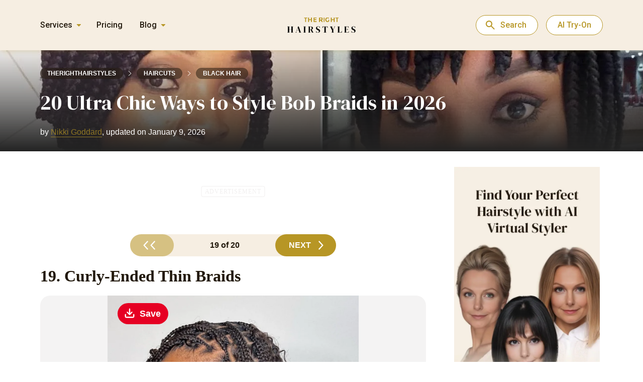

--- FILE ---
content_type: text/html;charset=UTF-8
request_url: https://therighthairstyles.com/bob-braids/19/
body_size: 21586
content:
<!DOCTYPE html>
<html lang="en">

<head>
<meta charset="UTF-8">
    
    <meta name="viewport" content="width=device-width, maximum-scale=1.0, initial-scale=1.0, user-scalable=no">
    <meta http-equiv="X-UA-Compatible" content="ie=edge">
    <meta name="msapplication-TileColor" content="#ff8000">
    <meta name="theme-color" content="#ff8000">
    <meta name='robots' content='index, follow, max-image-preview:large, max-snippet:-1, max-video-preview:-1' />

	<title>20 Ultra Chic Bob Braid Ideas to Wear Next</title>
	<meta name="description" content="Who can resist a sassy braided bob hairstyle? Protective and showy, bob box braids style will be a sheer pleasure to wear." />
	<link rel="canonical" href="https://therighthairstyles.com/bob-braids/" />
	<meta property="og:locale" content="en_US" />
	<meta property="og:type" content="article" />
	<meta property="og:title" content="20 Ultra Chic Bob Braid Ideas to Wear Next" />
	<meta property="og:description" content="Who can resist a sassy braided bob hairstyle? Protective and showy, bob box braids style will be a sheer pleasure to wear." />
	<meta property="og:url" content="https://therighthairstyles.com/bob-braids/" />
	<meta property="og:site_name" content="The Right Hairstyles" />
	<meta property="og:image" content="https://i0.wp.com/therighthairstyles.com/wp-content/uploads/2016/09/bob-braids-featured.jpg?fit=1280%2C720&ssl=1" />
	<meta property="og:image:width" content="719" />
	<meta property="og:image:height" content="719" />
	<meta property="og:image:type" content="image/jpeg" />


    <meta name="author" content="Nikki Goddard">
    <meta property="article:author" content="https://therighthairstyles.com/author/nikki-goddard/">
    <meta property="article:published_time" content="2026-01-09T20:18:23+02:00">
    
    <script type="application/ld+json">
    {"@context":"https:\/\/schema.org","@type":"Article","headline":"20 Ultra Chic Ways to Style Bob Braids in 2026","description":"Who can resist a sassy braided bob hairstyle? Protective and showy, bob box braids style will be a sheer pleasure to wear.","datePublished":"2024-01-23 16:00:22 GMT+0200","dateModified":"2026-01-09 20:18:23 GMT+0200","author":[{"@type":"Person","name":"Nikki Goddard","url":"https:\/\/therighthairstyles.com\/author\/"}],"image":[{"@type":"ImageObject","url":"https:\/\/i0.wp.com\/therighthairstyles.com\/wp-content\/uploads\/2016\/09\/1-angled-bob-from-box-braids.jpg?fit=719%2C719&ssl=1","width":719,"height":719},{"@type":"ImageObject","url":"https:\/\/i0.wp.com\/therighthairstyles.com\/wp-content\/uploads\/2016\/09\/bob-braids-featured.jpg?fit=1280%2C720&ssl=1","width":1280,"height":720}],"publisher":{"@type":"Organization","name":"The Right Hairstyles","url":"https:\/\/therighthairstyles.com\/","image":{"@type":"ImageObject","url":"https:\/\/i0.wp.com\/therighthairstyles.com\/wp-content\/uploads\/2024\/02\/logo.webp?fit=200%2C200&ssl=1","width":200,"height":200},"brand":"The Right Hairstyles","publishingPrinciples":"https:\/\/therighthairstyles.com\/write-for-us\/","sameAs":["https:\/\/www.facebook.com\/therighthairstylescom","https:\/\/www.youtube.com\/channel\/UCfUorXxJOO1d6IQYDO47nnA","https:\/\/www.instagram.com\/therighthairstyles\/","https:\/\/www.pinterest.com\/righthairstyles"]},"mainEntityOfPage":{"@type":"WebPage","@id":"https:\/\/therighthairstyles.com\/bob-braids\/","breadcrumb":{"@type":"BreadcrumbList","itemListElement":[{"@type":"ListItem","position":1,"item":{"@id":"https:\/\/therighthairstyles.com\/category\/haircuts\/","name":"Hair Cuts for Women"}},{"@type":"ListItem","position":2,"item":{"@id":"https:\/\/therighthairstyles.com\/category\/haircuts\/black-hairstyles\/","name":"Black Hairstyles"}},{"@type":"ListItem","position":3,"item":{"@id":"https:\/\/therighthairstyles.com\/bob-braids\/","name":"20 Ultra Chic Ways to Style Bob Braids in 2026"}}]}}}
    </script>
        <link rel='stylesheet' id='theiaPostSlider-css'  href='https://therighthairstyles.com/wp-content/plugins/theia-post-slider-premium/dist/css/font-theme.css?ver=2.7.7' type='text/css' media='all' />
<link rel='stylesheet' id='main-style-css'  href='https://therighthairstyles.com/wp-content/themes/therighthairstyles/dist/css/main.min.css?ver=1.3.88' type='text/css' media='all' />
<script type='text/javascript' src='https://therighthairstyles.com/wp-content/themes/therighthairstyles/src/js/libs/jquery-2.2.4.min.js?ver=2.2.4' id='jquery-js' defer></script>

		<script>var lepopup_customjs_handlers={};var lepopup_cookie_value="ilovefamily";var lepopup_events_data={};</script><script>function lepopup_add_event(_event,_data){if(typeof _lepopup_add_event == typeof undefined){jQuery(document).ready(function(){_lepopup_add_event(_event,_data);});}else{_lepopup_add_event(_event,_data);}}</script><link rel="icon" href="https://i0.wp.com/therighthairstyles.com/wp-content/uploads/2023/03/cropped-logo2.png?fit=32%2C32&#038;ssl=1" sizes="32x32" />
<link rel="icon" href="https://i0.wp.com/therighthairstyles.com/wp-content/uploads/2023/03/cropped-logo2.png?fit=192%2C192&#038;ssl=1" sizes="192x192" />
<link rel="apple-touch-icon" href="https://i0.wp.com/therighthairstyles.com/wp-content/uploads/2023/03/cropped-logo2.png?fit=180%2C180&#038;ssl=1" />
<meta name="msapplication-TileImage" content="https://i0.wp.com/therighthairstyles.com/wp-content/uploads/2023/03/cropped-logo2.png?fit=270%2C270&#038;ssl=1" />
<link rel="icon" href="https://i0.wp.com/therighthairstyles.com/wp-content/uploads/2023/03/cropped-logo2.png?fit=48%2C48&#038;ssl=1" sizes="48x48" />
<link rel="icon" href="https://i0.wp.com/therighthairstyles.com/wp-content/uploads/2023/03/cropped-logo2.png?fit=96%2C96&#038;ssl=1" sizes="96x96" />
<link rel="icon" href="https://i0.wp.com/therighthairstyles.com/wp-content/uploads/2023/03/cropped-logo2.png?fit=144%2C144&#038;ssl=1" sizes="144x144" />
<link rel="shortcut icon" href="https://therighthairstyles.com/wp-content/themes/therighthairstyles/assets/icon/logo.ico"/>
        
    </head>


    <header class="header">
        <div class="container">
            <div class="header__nav">
                <div class="header__actions-wrap">
                    <svg class="nav-burger-btn" width="23" height="19" viewBox="0 0 23 19" fill="none" xmlns="http://www.w3.org/2000/svg"><rect width="23" height="3" rx="1.5" fill="#B79625"/><rect y="8" width="18" height="3" rx="1.5" fill="#B79625"/><rect y="16" width="14" height="3" rx="1.5" fill="#B79625"/></svg><svg class="close-menu" width="24" height="24" viewBox="0 0 24 24" fill="none" xmlns="http://www.w3.org/2000/svg">
<circle cx="12" cy="12" r="11.5" fill="white" fill-opacity="0.5" stroke="url(#paint0_linear_5662_4144)"/>
<path fill-rule="evenodd" clip-rule="evenodd" d="M7.75162 7.7514C8.0868 7.4162 8.63022 7.4162 8.96539 7.7514L12.0001 10.7864L15.0348 7.7514C15.37 7.4162 15.9134 7.4162 16.2486 7.7514C16.5838 8.08661 16.5838 8.63008 16.2486 8.96529L13.2139 12.0003L16.248 15.0347C16.5832 15.3699 16.5832 15.9134 16.248 16.2486C15.9128 16.5838 15.3694 16.5838 15.0342 16.2486L12.0001 13.2142L8.966 16.2486C8.63083 16.5838 8.0874 16.5838 7.75223 16.2486C7.41706 15.9134 7.41706 15.3699 7.75223 15.0347L10.7863 12.0003L7.75162 8.96529C7.41645 8.63008 7.41645 8.08661 7.75162 7.7514Z" fill="#B79625"/>
<defs>
<linearGradient id="paint0_linear_5662_4144" x1="12" y1="0" x2="12" y2="24" gradientUnits="userSpaceOnUse">
<stop stop-color="white" stop-opacity="0.4"/>
<stop offset="1" stop-color="white" stop-opacity="0.19"/>
</linearGradient>
</defs>
</svg>                </div>

                <div class="header__nav-menu">
                    <div class="header__wrap-menu">
            <div class="header__menu-services header__menu-item">
            <div class="header__menu-title">Services</div>
            <div class="first-menu"><ul id="menu-header-menu-services" class="menu"><li id="menu-item-86383" class="amplitude-link menu-item menu-item-type-custom menu-item-object-custom menu-item-home menu-item-86383"><a href="https://therighthairstyles.com/">Hairstyle Try-On</a></li>
<li id="menu-item-86364" class="menu-item menu-item-type-post_type menu-item-object-post menu-item-86364"><a href="https://therighthairstyles.com/short-hair-filter/">Short Hair Filter</a></li>
<li id="menu-item-86365" class="menu-item menu-item-type-post_type menu-item-object-post menu-item-86365"><a href="https://therighthairstyles.com/wolf-cut-filter/">Wolf Cut Filter</a></li>
<li id="menu-item-86366" class="menu-item menu-item-type-post_type menu-item-object-post menu-item-86366"><a href="https://therighthairstyles.com/curtain-bangs-filter/">Bangs Filter</a></li>
<li id="menu-item-86367" class="menu-item menu-item-type-post_type menu-item-object-page menu-item-86367"><a href="https://therighthairstyles.com/hair-color-changer/">Hair Color Changer</a></li>
</ul></div>        </div>
        <div class="header__menu-item pricing">
        <div class="header__menu-title"><a href="https://app.therighthairstyles.com/user/purchase-credits">Pricing</a></div>
    </div>
            <div class="header__menu-blog header__menu-item">
            <div class="header__menu-title">Blog</div>
            <div class="first-menu"><ul id="menu-header-menu-blog" class="menu"><li id="menu-item-86368" class="menu-item menu-item-type-taxonomy menu-item-object-category current-post-ancestor menu-item-has-children menu-item-86368"><a href="https://therighthairstyles.com/category/haircuts/">Hair Cuts for Women</a>
<ul class="sub-menu">
	<li id="menu-item-86369" class="menu-item menu-item-type-taxonomy menu-item-object-category menu-item-86369"><a href="https://therighthairstyles.com/category/haircuts/short-hairstyles/">Short Haircuts</a></li>
	<li id="menu-item-86370" class="menu-item menu-item-type-taxonomy menu-item-object-category menu-item-86370"><a href="https://therighthairstyles.com/category/haircuts/pixie/">Pixie Cut</a></li>
	<li id="menu-item-86371" class="menu-item menu-item-type-taxonomy menu-item-object-category menu-item-86371"><a href="https://therighthairstyles.com/category/haircuts/bob-hairstyles/">Bob Haircut</a></li>
	<li id="menu-item-86372" class="menu-item menu-item-type-taxonomy menu-item-object-category menu-item-86372"><a href="https://therighthairstyles.com/category/haircuts/shag-hairstyles/">Shag Haircut</a></li>
	<li id="menu-item-86373" class="menu-item menu-item-type-taxonomy menu-item-object-category menu-item-86373"><a href="https://therighthairstyles.com/category/haircuts/layered-hairstyles/">Layered Haircuts</a></li>
	<li id="menu-item-86374" class="menu-item menu-item-type-taxonomy menu-item-object-category current-post-ancestor current-menu-parent current-post-parent menu-item-86374"><a href="https://therighthairstyles.com/category/haircuts/black-hairstyles/">Black Hairstyles</a></li>
	<li id="menu-item-86375" class="menu-item menu-item-type-taxonomy menu-item-object-category menu-item-86375"><a href="https://therighthairstyles.com/category/haircuts/hair-styles-for-women-over-50/">Hairstyles for Older Women</a></li>
</ul>
</li>
<li id="menu-item-86376" class="menu-item menu-item-type-taxonomy menu-item-object-category menu-item-86376"><a href="https://therighthairstyles.com/category/hair-color/">Hair Color Ideas</a></li>
<li id="menu-item-86377" class="menu-item menu-item-type-taxonomy menu-item-object-category menu-item-86377"><a href="https://therighthairstyles.com/category/hair-color/hair-highlights/">Highlights and Balayage</a></li>
<li id="menu-item-86378" class="menu-item menu-item-type-taxonomy menu-item-object-category menu-item-86378"><a href="https://therighthairstyles.com/category/mens-hairstyles/">Men&#8217;s Haircuts</a></li>
<li id="menu-item-86379" class="menu-item menu-item-type-taxonomy menu-item-object-category menu-item-86379"><a href="https://therighthairstyles.com/category/hairstyles/">Hairstyles and Updos</a></li>
<li id="menu-item-86380" class="menu-item menu-item-type-taxonomy menu-item-object-category menu-item-86380"><a href="https://therighthairstyles.com/category/hair-advice/">Hair Advice</a></li>
</ul></div>        </div>
    </div>
                </div>
            </div>
            <div class="header__logo">
                                    <a href="https://therighthairstyles.com/" class="header__logo-link">
                        <img src="https://therighthairstyles.com/wp-content/uploads/2022/07/logo.svg" alt="The Right Hairstyles - AI Hairstyle Сhanger" width="136" height="31">
                    </a>
                                <div class="header__search">
                    <form action="" class="custom-search">
    <input type="text" class="custom-search__field" name="search-query" placeholder="Search here..." required>
    <a href="#" rel="noreferrer" class="custom-search__link"><svg width="32" height="32" fill="none" stroke="#b79625" stroke-linecap="round" stroke-linejoin="round" stroke-width="1.5" viewBox="0 0 24 24" xmlns="http://www.w3.org/2000/svg">
            <path d="M10.5 19a8.5 8.5 0 1 0 0-17 8.5 8.5 0 0 0 0 17Z"></path>
            <path d="M13.328 7.172A3.988 3.988 0 0 0 10.5 6a3.988 3.988 0 0 0-2.828 1.172"></path>
            <path d="m16.61 16.611 4.244 4.243"></path>
        </svg>
    </a>
    <a href="#" rel="noreferrer" class="custom-search__link-close"><svg width="40" height="40" viewBox="0 0 40 40" fill="none" xmlns="http://www.w3.org/2000/svg">
            <rect width="40" height="40" rx="20" fill="white"/>
            <path d="M20 21.4L15.1 26.3C14.9167 26.4833 14.6834 26.575 14.4 26.575C14.1167 26.575 13.8834 26.4833 13.7 26.3C13.5167 26.1167 13.425 25.8833 13.425 25.6C13.425 25.3167 13.5167 25.0833 13.7 24.9L18.6 20L13.7 15.1C13.5167 14.9167 13.425 14.6833 13.425 14.4C13.425 14.1167 13.5167 13.8833 13.7 13.7C13.8834 13.5167 14.1167 13.425 14.4 13.425C14.6834 13.425 14.9167 13.5167 15.1 13.7L20 18.6L24.9 13.7C25.0834 13.5167 25.3167 13.425 25.6 13.425C25.8834 13.425 26.1167 13.5167 26.3 13.7C26.4834 13.8833 26.575 14.1167 26.575 14.4C26.575 14.6833 26.4834 14.9167 26.3 15.1L21.4 20L26.3 24.9C26.4834 25.0833 26.575 25.3167 26.575 25.6C26.575 25.8833 26.4834 26.1167 26.3 26.3C26.1167 26.4833 25.8834 26.575 25.6 26.575C25.3167 26.575 25.0834 26.4833 24.9 26.3L20 21.4Z" fill="#22190C"/>
        </svg>
    </a>
</form>

                </div>
                <button class="close">
                    <svg width="32" height="32" viewBox="0 0 32 32" fill="none" xmlns="http://www.w3.org/2000/svg"><circle cx="16" cy="16" r="15.5" fill="white" fill-opacity="0.5" stroke="url(#paint0_linear_588_19955)"/><path fill-rule="evenodd" clip-rule="evenodd" d="M10.3352 10.3352C10.7821 9.88827 11.5066 9.88826 11.9535 10.3352L15.9998 14.3819L20.0461 10.3352C20.493 9.88826 21.2176 9.88827 21.6645 10.3352C22.1114 10.7821 22.1114 11.5068 21.6645 11.9537L17.6182 16.0004L21.6637 20.0463C22.1105 20.4932 22.1105 21.2179 21.6637 21.6648C21.2168 22.1117 20.4922 22.1117 20.0453 21.6648L15.9998 17.6189L11.9543 21.6648C11.5074 22.1117 10.7829 22.1117 10.336 21.6648C9.88909 21.2179 9.88909 20.4932 10.336 20.0463L14.3815 16.0004L10.3352 11.9537C9.88828 11.5068 9.88828 10.7821 10.3352 10.3352Z" fill="#B79625"/><defs><linearGradient id="paint0_linear_588_19955" x1="16" y1="0" x2="16" y2="32" gradientUnits="userSpaceOnUse"><stop stop-color="white" stop-opacity="0.4"/><stop offset="1" stop-color="white" stop-opacity="0.19"/></linearGradient></defs></svg>                </button>
            </div>
            <div class="header__subscribe">
                <button class="open-search">Search</button>
                                    <button onclick="window.location.href='https://therighthairstyles.com/'" class="btn">AI Try-On</button>
                            </div>
        </div>
    </header>

<body data-rsssl=1 class="post-template-default single single-post postid-23728 single-format-standard paged-19 single-paged-19 toggle-banner theiaPostSlider_body theiaPostSlider_bodyWithMultiplePages widget-body-class widget-black-women-body-class" data-id="23728" data-ajax-cache="0" data-video-hairstyle="0">
<noscript><iframe src="https://www.googletagmanager.com/ns.html?id=GTM-K4SZMRK" height="0" width="0" style="display:none;visibility:hidden"></iframe></noscript>

    <div class="container content-container banner-gradient">
    <div class="content  content-with-banner banner-new-design">

    <section class="single__banner new-design">


        <div class="container">
            <div class="single__banner-footer">
                <div class="breadcrumbs" itemscope itemtype="http://schema.org/BreadcrumbList"><span itemprop="itemListElement" itemscope itemtype="http://schema.org/ListItem"><a class="breadcrumbs__link" href="https://therighthairstyles.com/" itemprop="item"><span itemprop="name">therighthairstyles</span></a><meta itemprop="position" content="1" /></span><span class="breadcrumbs__separator"><svg width="7" height="10" viewBox="0 0 7 10" fill="none" xmlns="http://www.w3.org/2000/svg">
<path d="M1 0.5L6 5L1 9.5" stroke="#22190C" stroke-linecap="round" stroke-linejoin="round"/>
</svg>
</span><span itemprop="itemListElement" itemscope itemtype="http://schema.org/ListItem"><a class="breadcrumbs__link" href="https://therighthairstyles.com/category/haircuts/" itemprop="item"><span itemprop="name">Haircuts</span></a><meta itemprop="position" content="2" /></span><span class="breadcrumbs__separator"><svg width="7" height="10" viewBox="0 0 7 10" fill="none" xmlns="http://www.w3.org/2000/svg">
<path d="M1 0.5L6 5L1 9.5" stroke="#22190C" stroke-linecap="round" stroke-linejoin="round"/>
</svg>
</span><span itemprop="itemListElement" itemscope itemtype="http://schema.org/ListItem"><a class="breadcrumbs__link" href="https://therighthairstyles.com/category/haircuts/black-hairstyles/" itemprop="item"><span itemprop="name">Black Hair</span></a><meta itemprop="position" content="3" /></span></div>
                <h1 class="blog-post-title headline  ">20 Ultra Chic Ways to Style Bob Braids in 2026</h1>
                
    <div class="additional-authors"><span>by  </span>
                                    <div class="additional-author__wrap">
                    <div class="additional-author-triger" data-author-id="172">
                        Nikki Goddard                        <div class="additional-author__pop-up"></div>
                    </div>,
                </div>
            
            <span> updated on January 9, 2026</span></div>

                                </div>
        </div>
                            <img fetchpriority="high" decoding="async" src="https://i0.wp.com/therighthairstyles.com/wp-content/uploads/2016/09/bob-braids-featured.jpg?fit=1280%2C720&ssl=1" class="banner-img" width="1280" height="720">
            </section>


    <section class="single__content  with-banner ">
        <div class="container">
            <div class="left-col">
                
                                <div class="content-wrap">
                    

                                        
    
    <div class="single__advertisement before before-slider adw show-adw "><div class="inserted"><div class="advertisement before-slider small"><span style="z-index: -1;" class="first_advertisement_span">Advertisement</span><div class="article_header3_v2" data-fuse="22950775285"></div></div></div></div><div id="tps_nav_upper_23728" class="theiaPostSlider_nav _right fontTheme _upper _slide_number_18"><div class="_buttons"><a rel="prev" href="https://therighthairstyles.com/bob-braids/18/" class="_button _prev"><span class="_1"></span><span class="_2" ></span><span class="_3"></span></a><span class="_text">19 of 20</span><a rel="next" href="https://therighthairstyles.com/bob-braids/20/" class="_button _next"><span class="_1">Next</span><span class="_2" ></span><span class="_3"></span></a></div><div class="_title"><span class="_helper"></span></div></div><div id="tps_slideContainer_23728" class="theiaPostSlider_slides"><div class="theiaPostSlider_preloadedSlide">

<h3>19. Curly-Ended Thin Braids</h3>
<div class="wrap-caption-img cap"><div class="wp-caption exist-video-wrap aligncenter" style="max-width: 500px;"><img  src="https://i0.wp.com/therighthairstyles.com/wp-content/uploads/2016/09/19-bob-with-thin-box-braids-and-curls.jpg?resize=1021%2C1114&#038;ssl=1" width="500" height="546" title="Bumped and Bobbed" alt="Bob with Thin Box Braids and Curls" data-recalc-dims="1" /><p class="wp-caption-text"><span class="caption-instagram" data-link="p/C0HRByXL1HC/">@styledbytoi</span></p></div></div>
<p style="text-align: left;">Thanks to the thin box braids and curly hair extensions, this look gets a nice curly bob feel to it. Make the parting intentionally uneven for a messy bob vibe. You may also consider implementing face-framing layers or side-swept bangs &#8211; it will suit the hairstyle perfectly.</p>

</div></div><div class='additional-navigation'><svg width="16" height="16" viewBox="0 0 16 16" fill="none" xmlns="http://www.w3.org/2000/svg"><path d="M5.21589 8.66668L8.48255 11.9333C8.61589 12.0667 8.67977 12.2222 8.67422 12.4C8.66866 12.5778 8.59922 12.7333 8.46589 12.8667C8.33255 12.9889 8.177 13.0528 7.99922 13.0583C7.82144 13.0639 7.66588 13 7.53255 12.8667L3.13255 8.46668C3.06589 8.40001 3.01866 8.32779 2.99089 8.25001C2.96311 8.17223 2.94922 8.0889 2.94922 8.00001C2.94922 7.91112 2.96311 7.82779 2.99089 7.75001C3.01866 7.67223 3.06589 7.60001 3.13255 7.53335L7.53255 3.13335C7.65477 3.01112 7.80755 2.95001 7.99089 2.95001C8.17422 2.95001 8.33255 3.01112 8.46589 3.13335C8.59922 3.26668 8.66588 3.42501 8.66588 3.60835C8.66588 3.79168 8.59922 3.95001 8.46589 4.08335L5.21589 7.33335H12.6659C12.8548 7.33335 13.0131 7.39723 13.1409 7.52501C13.2687 7.65279 13.3326 7.81112 13.3326 8.00001C13.3326 8.1889 13.2687 8.34723 13.1409 8.47501C13.0131 8.60279 12.8548 8.66668 12.6659 8.66668H5.21589Z" fill="#908C85"/></svg>Use Arrow Keys to Navigate<svg width="16" height="16" viewBox="0 0 16 16" fill="none" xmlns="http://www.w3.org/2000/svg"><path d="M10.7841 7.33332L7.51745 4.06665C7.38412 3.93332 7.32023 3.77776 7.32578 3.59999C7.33134 3.42221 7.40078 3.26665 7.53412 3.13332C7.66745 3.0111 7.823 2.94721 8.00078 2.94165C8.17856 2.9361 8.33412 2.99999 8.46745 3.13332L12.8674 7.53332C12.9341 7.59999 12.9813 7.67221 13.0091 7.74999C13.0369 7.82777 13.0508 7.9111 13.0508 7.99999C13.0508 8.08888 13.0369 8.17221 13.0091 8.24999C12.9813 8.32777 12.9341 8.39999 12.8674 8.46665L8.46745 12.8667C8.34523 12.9889 8.19245 13.05 8.00911 13.05C7.82578 13.05 7.66745 12.9889 7.53411 12.8667C7.40078 12.7333 7.33412 12.575 7.33412 12.3917C7.33412 12.2083 7.40078 12.05 7.53411 11.9167L10.7841 8.66665L3.33412 8.66665C3.14523 8.66665 2.98689 8.60276 2.85912 8.47499C2.73134 8.34721 2.66745 8.18888 2.66745 7.99999C2.66745 7.8111 2.73134 7.65276 2.85912 7.52499C2.98689 7.39721 3.14523 7.33332 3.33412 7.33332L10.7841 7.33332Z" fill="#908C85"/></svg></div><div id="tps_nav_lower_23728" class="theiaPostSlider_nav _right fontTheme _lower _slide_number_18"><div class="_buttons"><a rel="prev" href="https://therighthairstyles.com/bob-braids/18/" class="_button _prev"><span class="_1"></span><span class="_2" ></span><span class="_3"></span></a><span class="_text">19 of 20</span><a rel="next" href="https://therighthairstyles.com/bob-braids/20/" class="_button _next"><span class="_1">Next</span><span class="_2" ></span><span class="_3"></span></a></div><div class="_title"><span class="_helper"></span></div></div><div class="theiaPostSlider_footer _footer"></div><div data-theia-post-slider-options='{&quot;slideContainer&quot;:&quot;#tps_slideContainer_23728&quot;,&quot;nav&quot;:&quot;.theiaPostSlider_nav&quot;,&quot;navText&quot;:&quot;%{currentSlide} of %{totalSlides}&quot;,&quot;helperText&quot;:&quot;&quot;,&quot;defaultSlide&quot;:18,&quot;transitionEffect&quot;:&quot;slide&quot;,&quot;transitionSpeed&quot;:300,&quot;keyboardShortcuts&quot;:false,&quot;scrollAfterRefresh&quot;:true,&quot;numberOfSlides&quot;:20,&quot;slides&quot;:[],&quot;useSlideSources&quot;:null,&quot;themeType&quot;:&quot;font&quot;,&quot;prevText&quot;:&quot;&quot;,&quot;nextText&quot;:&quot;Next&quot;,&quot;buttonWidth&quot;:0,&quot;buttonWidth_post&quot;:0,&quot;postUrl&quot;:&quot;https:\/\/therighthairstyles.com\/bob-braids\/&quot;,&quot;postId&quot;:23728,&quot;refreshAds&quot;:true,&quot;refreshAdsEveryNSlides&quot;:10,&quot;adRefreshingMechanism&quot;:&quot;javascript&quot;,&quot;ajaxUrl&quot;:&quot;https:\/\/therighthairstyles.com\/wp-admin\/admin-ajax.php&quot;,&quot;loopSlides&quot;:true,&quot;scrollTopOffset&quot;:3000,&quot;hideNavigationOnFirstSlide&quot;:false,&quot;isRtl&quot;:false,&quot;excludedWords&quot;:[&quot;&quot;],&quot;prevFontIcon&quot;:&quot;&quot;,&quot;nextFontIcon&quot;:&quot;&quot;}'
					 data-theia-post-slider-on-change-slide='&quot;&quot;'></div><div class="single__advertisement before after-slider adw show-adw"><div class="inserted quiz-shortcode">
                    <div class="advertisement after-slider big ">        <div class="quiz-actions">
            <div class="quiz-actions__title">Take Our Hair Quiz</div>
            <div class="quiz-actions__desc">Get Personalized Hairstyle Recommendations</div>
            <button onclick="window.open('https://quiz.therighthairstyles.com/ ', '_blank')" class="quiz-actions__btn">
                Start Quiz            </button>
        </div>
    </div>
                  </div></div>                                    </div>

                                                    <div class="full_content">
                        


<p style="text-align: left;">Bob braids are among the most stylish protective hairstyles you can choose. This classic cut combines the timeless appeal of the bob with the texture and dimension of braiding techniques. So, you get both a polished and contemporary feel, with endless styling possibilities that adapt to your personal aesthetic. Take a look at 20 stunning options that showcase just how adaptable the hairstyle can be.</p>

<h3>1. Chic Angled Bob</h3>
<div class="wrap-caption-img cap"><div class="wp-caption exist-video-wrap aligncenter" style="max-width: 500px;"><img  src="https://i0.wp.com/therighthairstyles.com/wp-content/uploads/2016/09/1-angled-bob-from-box-braids.jpg?resize=500%2C500&#038;ssl=1" title="Simple, Chic and Bobbed" alt="Angled Bob From Box Braids" width="500" height="500" data-recalc-dims="1" /><p class="wp-caption-text"><span class="caption-instagram" data-link="modernsalon">@modernsalon</span></p></div></div>
<p style="text-align: left;">This is everything a box bob is supposed to be. It&#8217;s an angled bob style that curls under the chin, just like the classic bob. That&#8217;s a flattering ‘do for just about anyone because it frames the face so beautifully and features the perfect length.</p>

<h3>2. Braided Fringe Style</h3>
<p style="text-align: left;">Adding bangs transforms your cut into something playful and youthful. The fringe draws attention to your eyes while softening your overall appearance, creating a look that feels approachable and stylish at the same time.</p>
<div class="wrap-caption-img cap"><div class="wp-caption exist-video-wrap aligncenter" style="max-width: 500px;"><img loading="lazy" decoding="async"  src="https://i0.wp.com/therighthairstyles.com/wp-content/uploads/2016/09/17-short-box-braided-bob-with-straight-bangs.jpg?resize=500%2C562&#038;ssl=1" title="Bob Braids with Bangs" alt="Short Box Braided Bob With Straight Bangs" width="500" height="562" data-recalc-dims="1" /><p class="wp-caption-text"><span class="caption-instagram" data-link="p/6zEEeZJ0Ds/">@hulindlovu</span></p></div></div>

<h3>3. Asymmetrical Crop</h3>
<p style="text-align: left;">The side part creates a slimming visual effect, particularly flattering if you have a rounder face shape. These braids fall at just the right length to frame your features naturally, requiring minimal styling or accessories to look complete.</p>
<div class="wrap-caption-img cap"><div class="wp-caption exist-video-wrap aligncenter" style="max-width: 500px;"><img loading="lazy" decoding="async"  src="https://i0.wp.com/therighthairstyles.com/wp-content/uploads/2016/09/3-sideparted-box-braids-bob.jpg?resize=500%2C500&#038;ssl=1" title="Asymmetrical Bob Braids" alt="Side-Parted Box Braids Bob" width="500" height="500" data-recalc-dims="1" /><p class="wp-caption-text"><span class="caption-instagram" data-link="modernsalon">@modernsalon</span></p></div></div>

<h3>4. Long Bob with Thick Braids</h3>
<p style="text-align: left;">Longer styles with square parting sections give you maximum styling flexibility. You can switch between middle and side parts easily, and the length opens up options for updos and half-up styles. The curly strands woven throughout add beautiful texture while keeping everything manageable.</p>
<div class="wrap-caption-img cap"><div class="wp-caption exist-video-wrap aligncenter" style="max-width: 500px;"><img loading="lazy" decoding="async"  src="https://i0.wp.com/therighthairstyles.com/wp-content/uploads/2016/09/4-side-swept-black-box-braid-bob.jpg?resize=713%2C807&#038;ssl=1" width="500" height="566" title="Long Bob with Thick Braids" title="" alt="Side Swept Black Box Braid Bob" data-recalc-dims="1" /><p class="wp-caption-text"><span class="caption-instagram" data-link="p/CeeYnG1Pcnz/">@justbraidsinfo</span></p></div></div>

<h3>5. Rolled Half Updo</h3>
<p style="text-align: left;">This half-up style nods to vintage victory rolls but simplifies the technique considerably. You&#8217;ll just divide, twist, and pin sections to create a romantic look. It&#8217;s perfect when you want something special that still feels wearable for everyday.</p>
<div class="wrap-caption-img cap"><div class="wp-caption exist-video-wrap aligncenter" style="max-width: 500px;"><img loading="lazy" decoding="async"  src="https://i0.wp.com/therighthairstyles.com/wp-content/uploads/2016/09/18-half-up-box-braids-bob-hairstyle.jpg?resize=500%2C580&#038;ssl=1" title="Rolled Half Updo" alt="Half Up Box Braids Bob Hairstyle" width="500" height="580" data-recalc-dims="1" /><p class="wp-caption-text"><span class="caption-instagram" data-link="modernsalon">@modernsalon</span></p></div></div>

<h3>6. Chin-Grazing Hairstyle</h3>
<p style="text-align: left;">Your braids don&#8217;t have to stop at chin length—this shorter version proves that a cropped cut can look equally chic. The modern proportions update the classic style while functioning beautifully as a protective option.</p>
<div class="wrap-caption-img cap"><div class="wp-caption exist-video-wrap aligncenter" style="max-width: 500px;"><img loading="lazy" decoding="async"  src="https://i0.wp.com/therighthairstyles.com/wp-content/uploads/2016/09/11-short-side-part-bob-from-box-braids.jpg?resize=500%2C500&#038;ssl=1" title="Short and Chic Bob Braids" alt="Short Side Part Bob From Box Braids" width="500" height="500" data-recalc-dims="1" /><p class="wp-caption-text"><span class="caption-instagram" data-link="modernsalon">@modernsalon</span></p></div></div>

<h3>7. Inverted Layered Cornrow Style</h3>
<p style="text-align: left;">The cornrows on one side create interesting texture contrast, while the layered, inverted shape adds movement and dimension. Asymmetry at the front gives you those angular lines that make this style feel edgy and contemporary.</p>
<div class="wrap-caption-img cap"><div class="wp-caption exist-video-wrap aligncenter" style="max-width: 500px;"><img loading="lazy" decoding="async"  src="https://i0.wp.com/therighthairstyles.com/wp-content/uploads/2016/09/7-burgundy-asymmetrical-braided-bob.jpg?resize=980%2C1062&#038;ssl=1" width="500" height="542" title="Layered Bob Braids" title="" alt="Burgundy Asymmetrical Braided Bob" data-recalc-dims="1" /><p class="wp-caption-text"><span class="caption-instagram" data-link="p/Cn9xwPLJbbh/">@justbraidsinfo</span></p></div></div>

<h3>8. Thin Two-Tone Braids</h3>
<p style="text-align: left;">Smaller braids give you incredible styling flexibility—sweep them to one side, pull them into a half bun, or braid your fringe. Adding your favorite color (choose one that complements your skin tone) personalizes the look and makes it distinctly yours.</p>
<div class="wrap-caption-img cap"><div class="wp-caption exist-video-wrap aligncenter" style="max-width: 500px;"><img loading="lazy" decoding="async"  src="https://i0.wp.com/therighthairstyles.com/wp-content/uploads/2016/09/8-side-swept-bob-for-pixie-braids.jpg?resize=500%2C520&#038;ssl=1" title="Two-Tone Tiny Braids" alt="Side Swept Bob For Pixie Braids" width="500" height="520" data-recalc-dims="1" /><p class="wp-caption-text"><span class="caption-instagram" data-link="p/BAslt0CKo2Q/">@scbraid_university</span></p></div></div>

<h3>9. Side-Swept Box Braids</h3>
<p style="text-align: left;">Side-parted styles have an inherently chic quality that works beautifully with diagonal lines and varying lengths. The shorter braids underneath create shape, while a few purple pieces add just the right amount of visual interest.</p>
<div class="wrap-caption-img cap"><div class="wp-caption exist-video-wrap aligncenter" style="max-width: 500px;"><img loading="lazy" decoding="async"  src="https://i0.wp.com/therighthairstyles.com/wp-content/uploads/2016/09/9-asymmetrical-bob-braids-hairstyle.jpg?resize=500%2C500&#038;ssl=1" title="Long and Short Bob Braids" alt="Asymmetrical Bob Braids Hairstyle" width="500" height="500" data-recalc-dims="1" /><p class="wp-caption-text"><span class="caption-instagram" data-link="p/BIN0bxgho6Z/">@jdivastyles</span></p></div></div>

<h3>10. Cornrow-to-Braid Style</h3>
<p style="text-align: left;">These bob braids are full of style where every detail is considered. The braids start as cornrows and end as freely hanging tight plaits, sealed and curled under. Don&#8217;t hesitate to experiment and adorn your cut with highlights and accents. From colorful braided hair to random faux locs &#8211; a fresh twist is always welcome!</p>
<div class="wrap-caption-img cap"><div class="wp-caption exist-video-wrap aligncenter" style="max-width: 500px;"><img loading="lazy" decoding="async"  src="https://i0.wp.com/therighthairstyles.com/wp-content/uploads/2016/09/10-curled-under-black-braided-bob.jpg?resize=500%2C500&#038;ssl=1" title="Braided and Wrapped" alt="Curled Under Black Braided Bob" width="500" height="500" data-recalc-dims="1" /><p class="wp-caption-text"><span class="caption-instagram" data-link="modernsalon">@modernsalon</span></p></div></div>

<h3>11. Beaded Boho Center Part Cut</h3>
<p style="text-align: left;">The center part combined with loosely arranged braids creates a relaxed, bohemian aesthetic. Beads add subtle embellishment, while a few face-framing pieces in a contrasting color create an accent that can be as bold or understated as you prefer.</p>
<div class="wrap-caption-img cap"><div class="wp-caption exist-video-wrap aligncenter" style="max-width: 500px;"><img loading="lazy" decoding="async"  src="https://i0.wp.com/therighthairstyles.com/wp-content/uploads/2016/09/2-box-braids-bob-with-beads.jpg?resize=500%2C584&#038;ssl=1" title="Center Parted Bob" alt="Box Braids Bob With Beads" width="500" height="584" data-recalc-dims="1" /><p class="wp-caption-text"><span class="caption-instagram" data-link="modernsalon">@modernsalon</span></p></div></div>

<h3>12. Highlighted Curly Braids</h3>
<p style="text-align: left;">Caramel highlights and curly extensions woven throughout create dimension and movement in this playful style. The color variation keeps things interesting, while the curls add volume and a sense of texture that feels dynamic and alive.</p>
<div class="wrap-caption-img cap"><div class="wp-caption exist-video-wrap aligncenter" style="max-width: 500px;"><img loading="lazy" decoding="async"  src="https://i0.wp.com/therighthairstyles.com/wp-content/uploads/2016/09/12-long-braided-bob-with-curls-and-caramel-highlights.jpg?resize=1027%2C1035&#038;ssl=1" width="500" height="504" title="Multicolored Bob" alt="Long Braided Bob with Curls and Caramel Highlights" data-recalc-dims="1" /><p class="wp-caption-text"><span class="caption-instagram" data-link="p/CzL8RXduiVZ/">@tekeirastyles</span></p></div></div>

<h3>13. Double-Bun Protective Style</h3>
<p style="text-align: left;">Once you&#8217;ve worn your braids down for a while, you&#8217;ll want to experiment with updos. Two high buns create a fun, youthful look that takes just minutes to style—simple but undeniably cute.</p>
<div class="wrap-caption-img cap"><div class="wp-caption exist-video-wrap aligncenter" style="max-width: 500px;"><img loading="lazy" decoding="async"  src="https://i0.wp.com/therighthairstyles.com/wp-content/uploads/2016/09/6-two-buns-half-updo-for-bob-braids.jpg?resize=500%2C510&#038;ssl=1" title="Braids and Buns" alt="Two Buns Half Updo For Bob Braids" width="500" height="510" data-recalc-dims="1" /><p class="wp-caption-text"><span class="caption-instagram" data-link="modernsalon">@modernsalon</span></p></div></div>

<h3>14. Short Box Braids</h3>
<p style="text-align: left;">Not only do short braids lend themselves well to the bob hairstyle, but they look gorgeous in vibrant, unexpected colors. Purple is a perfect choice, clearly, but almost any hue will work. It just takes confidence to pull off a sizzling, attention-grabbing hairdo like this.</p>
<div class="wrap-caption-img cap"><div class="wp-caption exist-video-wrap aligncenter" style="max-width: 500px;"><img loading="lazy" decoding="async"  src="https://i0.wp.com/therighthairstyles.com/wp-content/uploads/2016/09/7-asymmetrical-purple-bob-braids-bob.jpg?resize=500%2C500&#038;ssl=1" title="Purple Pixies" alt="Asymmetrical Purple Bob Braids Bob" width="500" height="500" data-recalc-dims="1" /><p class="wp-caption-text"><span class="caption-instagram" data-link="p/zDUKSBsuPT/">@worldly.roxi</span></p></div></div>

<h3>15. Space Bun Braided Updo</h3>
<p style="text-align: left;">High buns and top knots offer an alternative to boring half-ponytails. Braided buns, in particular, are easy to create, plus, they open up the face. This is something that can effortlessly be achieved with bobs of any length and thickness.</p>
<div class="wrap-caption-img cap"><div class="wp-caption exist-video-wrap aligncenter" style="max-width: 500px;"><img loading="lazy" decoding="async"  src="https://i0.wp.com/therighthairstyles.com/wp-content/uploads/2016/09/15-half-up-half-down-bob-braids-with-face-braming-bangs.jpg?resize=994%2C1098&#038;ssl=1" width="500" height="552" title="Bob Topped with a Bun" alt="Half Up Half Down Bob Braids with Face Braming Bangs" data-recalc-dims="1" /><p class="wp-caption-text"><span class="caption-instagram" data-link="p/Cw0VmIts6Vb/">@_queen_of_braids</span></p></div></div>

<h3>16. Swoopy Bob with Cuffs</h3>
<p style="text-align: left;"><a href="https://therighthairstyles.com/15-exquisite-box-braids-hairstyles-to-do-yourself/" rel="noopener" target="_blank">Box braids</a> are like natural locks, only much more manageable and free of frizz. This asymmetrical bob, with its thick braids, adds serious volume, while golden beads enhance the brightness of the look and draw attention to those beautiful dark eyes.</p>
<div class="wrap-caption-img cap"><div class="wp-caption exist-video-wrap aligncenter" style="max-width: 500px;"><img loading="lazy" decoding="async"  src="https://i0.wp.com/therighthairstyles.com/wp-content/uploads/2016/09/16-rounded-caramel-braided-bob.jpg?resize=1080%2C1080&#038;ssl=1" width="500" height="500" title="Half Up Box Braids" alt="Rounded Caramel Braided Bob" data-recalc-dims="1" /><p class="wp-caption-text"><span class="caption-instagram" data-link="p/Cza1EKyt0W7/">@cchairsalon_</span></p></div></div>

<h3>17. Shoulder-Length Beaded Lob</h3>
<p style="text-align: left;">The lighter weight of this bob-length style means you can go thicker with your knotless braids or add decorative wooden beads without feeling weighed down. The beaded ends add personality and make your look feel distinctly yours.</p>
<div class="wrap-caption-img cap"><div class="wp-caption exist-video-wrap aligncenter" style="max-width: 500px;"><img loading="lazy" decoding="async"  src="https://i0.wp.com/therighthairstyles.com/wp-content/uploads/2016/09/17-middle-part-bob-braids-with-wooden-beads-on-ends.jpg?resize=935%2C1003&#038;ssl=1" width="500" height="536" title="Black Shoulder Length Braids with Accents" alt="Middle Part Bob Braids with Wooden Beads on Ends" data-recalc-dims="1" /><p class="wp-caption-text"><span class="caption-instagram" data-link="p/CkvmatYr6Dh/">@slayedinbraids</span></p></div></div>

<h3>18. Senegalese Twist Bob</h3>
<p style="text-align: left;">This elegant chin-length style uses <a href="https://therighthairstyles.com/senegalese-twists/" rel="noopener" target="_blank">Senegalese braids</a> for a sleek, refined appearance. The center part keeps things classic, while the bantu knots at the ends add a playful finishing touch that sets the look apart.</p>
<div class="wrap-caption-img cap"><div class="wp-caption exist-video-wrap aligncenter" style="max-width: 500px;"><img loading="lazy" decoding="async"  src="https://i0.wp.com/therighthairstyles.com/wp-content/uploads/2016/09/18-shoulder-length-twists-with-knots-on-ends.jpg?resize=721%2C766&#038;ssl=1" width="500" height="531" title="Pretty Pinned Back Half Updo" alt="Shoulder Length Twists with Knots on Ends" data-recalc-dims="1" /><p class="wp-caption-text"><span class="caption-instagram" data-link="p/C0xmfJ9uq_U/">@chayslaysme</span></p></div></div>

<h3>19. Curly-Ended Thin Braids</h3>
<p style="text-align: left;">Thanks to the thin box braids and curly hair extensions, this look gets a nice curly bob feel to it. Make the parting intentionally uneven for a messy bob vibe. You may also consider implementing face-framing layers or side-swept bangs &#8211; it will suit the hairstyle perfectly.</p>
<div class="wrap-caption-img cap"><div class="wp-caption exist-video-wrap aligncenter" style="max-width: 500px;"><img loading="lazy" decoding="async"  src="https://i0.wp.com/therighthairstyles.com/wp-content/uploads/2016/09/19-bob-with-thin-box-braids-and-curls.jpg?resize=1021%2C1114&#038;ssl=1" width="500" height="546" title="Bumped and Bobbed" alt="Bob with Thin Box Braids and Curls" data-recalc-dims="1" /><p class="wp-caption-text"><span class="caption-instagram" data-link="p/C0HRByXL1HC/">@styledbytoi</span></p></div></div>

<h3>20. Stacked Tapered Undercut Style</h3>
<p style="text-align: left;">These carefully layered braids create a cropped silhouette with maximum volume at the crown. For an even shorter, edgier look, skip adding braids to your nape and let that area serve as a clean <a href="https://therighthairstyles.com/tapered-natural-hair/" rel="noopener" target="_blank">undercut</a> instead.</p>
<div class="wrap-caption-img cap"><div class="wp-caption exist-video-wrap aligncenter" style="max-width: 500px;"><img loading="lazy" decoding="async"  src="https://i0.wp.com/therighthairstyles.com/wp-content/uploads/2016/09/20-short-layered-box-braids-bob.jpg?resize=500%2C514&#038;ssl=1" title="Stacked and Angled Bob" alt="Short Layered Box Braids Bob" width="500" height="514" data-recalc-dims="1" /><p class="wp-caption-text"><span class="caption-instagram" data-link="p/BIa7LjWgpPS/">@stellabraiding</span></p></div></div>

<p style="text-align: left;">The bob is a timeless hairstyle for a reason: it&#8217;s versatile, easy to manage, and effortlessly stylish. When created with braids, this classic cut offers a protective and beautiful look that is a pleasure to wear.</p>

                    </div>
                                                
                <div id="nnrobots_related_posts_0" class=" nnr-rlp-shortcode"><div class="nnr-rlp-shortcode-title">Related Articles</div><div class="nnr-rlp-inline-card"><div class="nnr-rlp-inline-card-item nnr-rlp-inline-card-item-2">
    <div class="nnr-rlp-inline-card-wrap">
        <a class="nnr-rlp-inline-card-image-container" href="https://therighthairstyles.com/top-5-easy-showy-protective-hairstyles-for-natural-hair/" title="60 Protective Hairstyles for Natural Hair to Try ASAP" style="display: inline-block; position: relative; overflow: hidden; border-radius: 20px;">
            <img  class="nnr-rlp-inline-card-image" src="https://i0.wp.com/therighthairstyles.com/wp-content/uploads/2013/11/77-protective-burgundy-lob-braids.jpg?fit=290%2C290&ssl=1" loading="lazy" decoding="async" fetchpriority="low" alt="60 Protective Hairstyles for Natural Hair to Try ASAP" style="width: 100%; max-width: 100%; height: 100%; object-fit: cover; border-radius: 5px; object-fit: cover; height: 100%; margin-top: 0; margin-bottom: 0;">
        </a>
        <div class="nnr-rlp-inline-card-data-container"><a href="https://therighthairstyles.com/top-5-easy-showy-protective-hairstyles-for-natural-hair/" class="nnr-rlp-title" title="60 Protective Hairstyles for Natural Hair to Try ASAP">60 Protective Hairstyles for Natural Hair to Try ASAP</a><div class="nnr-rlp-meta-data"><a href="https://therighthairstyles.com/category/haircuts/black-hairstyles/" class="nnr-rlp-category" title="Black Hair"><span class="dashicons dashicons-category"></span>Black Hair</a></div></div>
    </div>
</div><div class="nnr-rlp-inline-card-item nnr-rlp-inline-card-item-2">
    <div class="nnr-rlp-inline-card-wrap">
        <a class="nnr-rlp-inline-card-image-container" href="https://therighthairstyles.com/15-most-captivating-african-american-short-hairstyles/" title="50 Gorgeous African American Short Hairstyles" style="display: inline-block; position: relative; overflow: hidden; border-radius: 20px;">
            <img  class="nnr-rlp-inline-card-image" src="https://i0.wp.com/therighthairstyles.com/wp-content/uploads/2013/12/8-curly-pixie-hairstyle-for-black-women.jpg?fit=290%2C290&ssl=1" loading="lazy" decoding="async" fetchpriority="low" alt="50 Gorgeous African American Short Hairstyles" style="width: 100%; max-width: 100%; height: 100%; object-fit: cover; border-radius: 5px; object-fit: cover; height: 100%; margin-top: 0; margin-bottom: 0;">
        </a>
        <div class="nnr-rlp-inline-card-data-container"><a href="https://therighthairstyles.com/15-most-captivating-african-american-short-hairstyles/" class="nnr-rlp-title" title="50 Gorgeous African American Short Hairstyles">50 Gorgeous African American Short Hairstyles</a><div class="nnr-rlp-meta-data"><a href="https://therighthairstyles.com/category/haircuts/short-hairstyles/" class="nnr-rlp-category" title="Short"><span class="dashicons dashicons-category"></span>Short</a></div></div>
    </div>
</div><div class="nnr-rlp-inline-card-item nnr-rlp-inline-card-item-2">
    <div class="nnr-rlp-inline-card-wrap">
        <a class="nnr-rlp-inline-card-image-container" href="https://therighthairstyles.com/20-most-inspiring-natural-hairstyles-for-short-hair/" title="75 Inspiring Natural Hairstyles for Short Hair" style="display: inline-block; position: relative; overflow: hidden; border-radius: 20px;">
            <img  class="nnr-rlp-inline-card-image" src="https://i0.wp.com/therighthairstyles.com/wp-content/uploads/2014/03/5-natural-mohawk-with-side-twists.jpg?fit=290%2C290&ssl=1" loading="lazy" decoding="async" fetchpriority="low" alt="75 Inspiring Natural Hairstyles for Short Hair" style="width: 100%; max-width: 100%; height: 100%; object-fit: cover; border-radius: 5px; object-fit: cover; height: 100%; margin-top: 0; margin-bottom: 0;">
        </a>
        <div class="nnr-rlp-inline-card-data-container"><a href="https://therighthairstyles.com/20-most-inspiring-natural-hairstyles-for-short-hair/" class="nnr-rlp-title" title="75 Inspiring Natural Hairstyles for Short Hair">75 Inspiring Natural Hairstyles for Short Hair</a><div class="nnr-rlp-meta-data"><a href="https://therighthairstyles.com/category/haircuts/black-hairstyles/" class="nnr-rlp-category" title="Black Hair"><span class="dashicons dashicons-category"></span>Black Hair</a></div></div>
    </div>
</div><div class="nnr-rlp-inline-card-item nnr-rlp-inline-card-item-2">
    <div class="nnr-rlp-inline-card-wrap">
        <a class="nnr-rlp-inline-card-image-container" href="https://therighthairstyles.com/top-5-tree-braids-hairstyles/" title="Top 25 Tree Braids Hairstyles" style="display: inline-block; position: relative; overflow: hidden; border-radius: 20px;">
            <img  class="nnr-rlp-inline-card-image" src="https://i0.wp.com/therighthairstyles.com/wp-content/uploads/2014/04/tree-braids-weave-2.jpg?fit=290%2C290&ssl=1" loading="lazy" decoding="async" fetchpriority="low" alt="Top 25 Tree Braids Hairstyles" style="width: 100%; max-width: 100%; height: 100%; object-fit: cover; border-radius: 5px; object-fit: cover; height: 100%; margin-top: 0; margin-bottom: 0;">
        </a>
        <div class="nnr-rlp-inline-card-data-container"><a href="https://therighthairstyles.com/top-5-tree-braids-hairstyles/" class="nnr-rlp-title" title="Top 25 Tree Braids Hairstyles">Top 25 Tree Braids Hairstyles</a><div class="nnr-rlp-meta-data"><a href="https://therighthairstyles.com/category/haircuts/black-hairstyles/" class="nnr-rlp-category" title="Black Hair"><span class="dashicons dashicons-category"></span>Black Hair</a></div></div>
    </div>
</div><div class="nnr-rlp-inline-card-item nnr-rlp-inline-card-item-2">
    <div class="nnr-rlp-inline-card-wrap">
        <a class="nnr-rlp-inline-card-image-container" href="https://therighthairstyles.com/big-box-braids/" title="40 Large Box Braids Hairstyles You Will Love to Try" style="display: inline-block; position: relative; overflow: hidden; border-radius: 20px;">
            <img  class="nnr-rlp-inline-card-image" src="https://i0.wp.com/therighthairstyles.com/wp-content/uploads/2014/04/13-long-big-blonde-box-braids.jpg?fit=290%2C290&ssl=1" loading="lazy" decoding="async" fetchpriority="low" alt="40 Large Box Braids Hairstyles You Will Love to Try" style="width: 100%; max-width: 100%; height: 100%; object-fit: cover; border-radius: 5px; object-fit: cover; height: 100%; margin-top: 0; margin-bottom: 0;">
        </a>
        <div class="nnr-rlp-inline-card-data-container"><a href="https://therighthairstyles.com/big-box-braids/" class="nnr-rlp-title" title="40 Large Box Braids Hairstyles You Will Love to Try">40 Large Box Braids Hairstyles You Will Love to Try</a><div class="nnr-rlp-meta-data"><a href="https://therighthairstyles.com/category/haircuts/black-hairstyles/" class="nnr-rlp-category" title="Black Hair"><span class="dashicons dashicons-category"></span>Black Hair</a></div></div>
    </div>
</div><div class="nnr-rlp-inline-card-item nnr-rlp-inline-card-item-2">
    <div class="nnr-rlp-inline-card-wrap">
        <a class="nnr-rlp-inline-card-image-container" href="https://therighthairstyles.com/box-braids-updo-hairstyles/" title="Top 20 Box Braids Updo Hairstyles" style="display: inline-block; position: relative; overflow: hidden; border-radius: 20px;">
            <img  class="nnr-rlp-inline-card-image" src="https://i0.wp.com/therighthairstyles.com/wp-content/uploads/2014/04/11-high-bun-with-box-braids.jpg?fit=290%2C290&ssl=1" loading="lazy" decoding="async" fetchpriority="low" alt="Top 20 Box Braids Updo Hairstyles" style="width: 100%; max-width: 100%; height: 100%; object-fit: cover; border-radius: 5px; object-fit: cover; height: 100%; margin-top: 0; margin-bottom: 0;">
        </a>
        <div class="nnr-rlp-inline-card-data-container"><a href="https://therighthairstyles.com/box-braids-updo-hairstyles/" class="nnr-rlp-title" title="Top 20 Box Braids Updo Hairstyles">Top 20 Box Braids Updo Hairstyles</a><div class="nnr-rlp-meta-data"><a href="https://therighthairstyles.com/category/haircuts/black-hairstyles/" class="nnr-rlp-category" title="Black Hair"><span class="dashicons dashicons-category"></span>Black Hair</a></div></div>
    </div>
</div></div></div>

                                    <div>
                        <div class="OUTBRAIN" data-src="https://therighthairstyles.com/bob-braids/" data-widget-id="AR_1"></div>
                    </div>
                
                <!--                <script type="text/javascript" async="async" src="//widgets.outbrain.com/outbrain.js"></script>-->
            </div>
                            <div class="sidebar adw ad-sidebar__with-image-banner">
                    <div class="ad-sidebar__inserted">
                                <button onclick="window.location.href='https://therighthairstyles.com/'" class="ad-sidebar__inserted-banner">
        <img src="https://i0.wp.com/therighthairstyles.com/wp-content/uploads/2024/06/banner-sidebar-1.jpg?fit=600%2C1200&ssl=1" data-src="https://i0.wp.com/therighthairstyles.com/wp-content/uploads/2024/06/banner-sidebar-1.jpg?fit=600%2C1200&ssl=1" data-images="[&quot;https:\/\/i0.wp.com\/therighthairstyles.com\/wp-content\/uploads\/2024\/06\/banner-sidebar-1.jpg?fit=600%2C1200&amp;ssl=1&quot;,&quot;https:\/\/i0.wp.com\/therighthairstyles.com\/wp-content\/uploads\/2024\/06\/banner-sidebar-2.jpg?fit=600%2C1200&amp;ssl=1&quot;,&quot;https:\/\/i0.wp.com\/therighthairstyles.com\/wp-content\/uploads\/2024\/06\/banner-sidebar-3.jpg?fit=600%2C1200&amp;ssl=1&quot;]" width="302" height="604" loading="lazy" decoding="async">
    </button>
                    </div>
                </div>
                    </div>
    </section>
</div>
    </div>
<!--add custom pop-up in single-post-->
<div class="save-pop__overlay" data-post-category="Black Hairstyles">
    <div class="save-pop__content">
        <div class="save-pop__title">
            Found a reference image you like?
        </div>
        <svg class="save-pop__close" width="32" height="32" viewBox="0 0 32 32" fill="none" xmlns="http://www.w3.org/2000/svg">
            <circle cx="16" cy="16" r="16" fill="white"/>
            <path fill-rule="evenodd" clip-rule="evenodd" d="M10.3352 10.3352C10.7821 9.88826 11.5066 9.88827 11.9535 10.3352L15.9998 14.3819L20.0461 10.3352C20.493 9.88827 21.2176 9.88826 21.6645 10.3352C22.1114 10.7821 22.1114 11.5068 21.6645 11.9537L17.6182 16.0004L21.6637 20.0463C22.1105 20.4932 22.1105 21.2179 21.6637 21.6648C21.2168 22.1117 20.4922 22.1117 20.0453 21.6648L15.9998 17.6189L11.9543 21.6648C11.5074 22.1117 10.7829 22.1117 10.336 21.6648C9.88909 21.2179 9.88909 20.4932 10.336 20.0463L14.3815 16.0004L10.3352 11.9537C9.88828 11.5068 9.88828 10.7821 10.3352 10.3352Z" fill="#22190C"/>
        </svg>
        <div class="save-pop__wrap-img">
            <img src="https://i0.wp.com/therighthairstyles.com/wp-content/uploads/2024/04/Extreme-Hair-Transformations-Featured.jpg?fit=200%2C200&amp;ssl=1"  class="save-pop__img" loading="lazy" decoding="async">
            <div class="save-pop__img-bg"></div>
        </div>

        <div class="save-pop__step-2">
            <p class="save-pop__desc">
                Enter your email to get this picture to your inbox &#128140;
            </p>
            <div class='fluentform ff-default fluentform_wrapper_3 ffs_default_wrap'><form data-form_id="3" id="fluentform_3" class="frm-fluent-form fluent_form_3 ff-el-form-top ff_form_instance_3_1 ff-form-loading ffs_default" data-form_instance="ff_form_instance_3_1" method="POST" ><fieldset  style="border: none!important;margin: 0!important;padding: 0!important;background-color: transparent!important;box-shadow: none!important;outline: none!important; min-inline-size: 100%;">
                    <legend class="ff_screen_reader_title" style="display: block; margin: 0!important;padding: 0!important;height: 0!important;text-indent: -999999px;width: 0!important;overflow:hidden;">Save image form</legend><input type='hidden' name='__fluent_form_embded_post_id' value='23728' /><input type="hidden" id="_fluentform_3_fluentformnonce" name="_fluentform_3_fluentformnonce" value="4dbef50591" /><input type="hidden" name="_wp_http_referer" value="/bob-braids/19/" /><div class='ff-el-group'><div class='ff-el-input--content'><input type="email" name="email" id="ff_3_email" class="ff-el-form-control" placeholder="Enter email address..." data-name="email"  aria-invalid="false" aria-required=true></div></div><input type="hidden" name="send_image" data-name="send_image" ><input type="hidden" name="post_title" value="The Right Hairstyles" data-name="post_title" ><input type="hidden" name="post_url" value="https://therighthairstyles.com" data-name="post_url" ><input type="hidden" name="post_category" value="no-category" data-name="post_category" ><input type="hidden" name="post_entry" value="content" data-name="post_entry" ><div class='ff-el-group ff-text-center ff_submit_btn_wrapper'><button type="submit" class="ff-btn ff-btn-submit ff-btn-lg ff_btn_style wpf_has_custom_css" >Send</button></div></fieldset></form><div id='fluentform_3_errors' class='ff-errors-in-stack ff_form_instance_3_1 ff-form-loading_errors ff_form_instance_3_1_errors'></div></div>        <script type="text/javascript">
            window.fluent_form_ff_form_instance_3_1 = {"id":"3","settings":{"layout":{"labelPlacement":"top","helpMessagePlacement":"with_label","errorMessagePlacement":"inline","cssClassName":"","asteriskPlacement":"asterisk-right"},"restrictions":{"denyEmptySubmission":{"enabled":false}}},"form_instance":"ff_form_instance_3_1","form_id_selector":"fluentform_3","rules":{"email":{"required":{"value":true,"message":"This field is required","global_message":"This field is required","global":true},"email":{"value":true,"message":"This field must contain a valid email","global_message":"This field must contain a valid email","global":true}}}};
                    </script>
                    <a href="#" class="save-pop__btn save-pop__share-pinterest"><span class="icon"></span>Save to Pinterest</a>
        </div>
    </div>
</div>

    <footer class="footer">
        <div class="footer__top">
            <div class="container">
                <div class="footer__wrap">
                    <div class="footer__info">
                                                    <a class="footer__info-logo" href="https://therighthairstyles.com/">
                                <img src="https://therighthairstyles.com/wp-content/uploads/2025/03/THE-RIGHT.png" alt="The Right Hairstyles AI Hairstyle Try On">
                            </a>
                                                                            <p class="footer__info-desc">
                                We deliver fresh hair ideas and AI hairstyle try-on for you to find styles that suit you best!                            </p>
                        
                                                    <div class="app-cta__list footer_app-links">
                                                                    <a href="https://apps.apple.com/us/app/hairhunt-ai-hairstyle-try-on/id6746489390" class="app-cta__item" target="_blank">
                                        <img width="119" height="40" src="https://therighthairstyles.com/wp-content/uploads/2025/11/black.svg" class="attachment-full size-full" alt="" loading="lazy" />                                    </a>
                                                                    <a href="https://play.google.com/store/apps/details?id=com.therighthairstyles.app" class="app-cta__item" target="_blank">
                                        <img src="https://therighthairstyles.com/wp-content/uploads/2025/11/google-play-badge-logo-svgrepo-com-2-cropped.svg" class="attachment-full size-full" alt="" loading="lazy" />                                    </a>
                                                            </div>
                        
                                                    <div class="footer__social">
                                <ul>
                                                                                                                        <li>
                                                <a href="https://www.facebook.com/therighthairstylescom" target="_blank" class="fb">
                                                    <svg width="15" height="24" viewBox="0 0 15 24" fill="none" xmlns="http://www.w3.org/2000/svg">
<path d="M8.45994 6.432V7.168H12.8759V11.008H8.58794V24H3.59594V11.008H0.939941V7.168H3.59594V6.4C3.59594 2.528 5.96394 0 10.2519 0C11.6599 0 13.1319 0.288 14.0599 0.928001L12.7479 4.544C12.2039 4.16 11.4999 3.936 10.7319 3.936C9.25994 3.936 8.45994 4.736 8.45994 6.432Z" fill="white"/>
</svg>                                                </a>
                                            </li>
                                                                                                                                                                <li>
                                                <a href="https://www.youtube.com/channel/UCfUorXxJOO1d6IQYDO47nnA?sub_confirmation=1" target="_blank" class="yt">
                                                    <svg width="24" height="18" viewBox="0 0 24 18" fill="none" xmlns="http://www.w3.org/2000/svg">
<path d="M23.0645 2.0046C22.1982 0.974765 20.5987 0.554688 17.5441 0.554688H6.45569C3.33112 0.554688 1.70454 1.00186 0.841471 2.09827C0 3.16728 0 4.74238 0 6.92235V11.0774C0 15.3007 0.9984 17.445 6.45569 17.445H17.5442C20.1931 17.445 21.661 17.0743 22.6106 16.1654C23.5845 15.2335 24 13.7118 24 11.0774V6.92235C24 4.62338 23.9349 3.039 23.0645 2.0046ZM15.4081 9.5735L10.3729 12.2051C10.2603 12.2639 10.1372 12.2931 10.0143 12.2931C9.87507 12.2931 9.73618 12.2556 9.61316 12.1811C9.38152 12.0408 9.24008 11.7897 9.24008 11.5189V6.27265C9.24008 6.0023 9.38113 5.75146 9.61231 5.61102C9.84356 5.47058 10.1312 5.46098 10.3711 5.58563L15.4063 8.20024C15.6625 8.33324 15.8234 8.59771 15.8237 8.88625C15.8241 9.17502 15.6639 9.43987 15.4081 9.5735Z" fill="white"/>
</svg>                                                </a>
                                            </li>
                                                                                                                                                                <li>
                                                <a href="https://www.instagram.com/therighthairstyles/" target="_blank" class="ig">
                                                    <svg width="24" height="24" viewBox="0 0 24 24" fill="none" xmlns="http://www.w3.org/2000/svg">
<path d="M12 2.16867C15.1807 2.16867 15.6145 2.16867 16.9157 2.16867C17.5396 2.16867 17.9952 2.25281 18.3506 2.35301C18.8475 2.49307 19.3232 2.70392 19.7822 2.94021C20.048 3.07709 20.2891 3.22883 20.5301 3.46988C20.9639 3.90362 21.253 4.33735 21.3976 4.91566C21.5422 5.3494 21.6867 5.92771 21.8313 7.08434C21.8313 8.38554 21.8313 8.6747 21.8313 12C21.8313 15.3253 21.8313 15.6145 21.8313 16.9157C21.8313 17.5396 21.7472 17.9952 21.647 18.3507C21.5069 18.8475 21.2961 19.3232 21.0598 19.7822C20.9229 20.048 20.7712 20.2891 20.5301 20.5301C20.0964 20.9639 19.6627 21.253 19.0843 21.3976C18.6506 21.5422 18.0723 21.6867 16.9157 21.8313C15.6145 21.8313 15.3253 21.8313 12 21.8313C8.6747 21.8313 8.38554 21.8313 7.08434 21.8313C6.46042 21.8313 6.00478 21.7472 5.64934 21.647C5.15251 21.5069 4.6768 21.2961 4.21785 21.0598C3.95198 20.9229 3.71093 20.7712 3.46988 20.5301C3.03615 20.0964 2.74699 19.6627 2.60241 19.0843C2.45783 18.6506 2.31325 18.0723 2.16867 16.9157C2.16867 15.6145 2.16867 15.3253 2.16867 12C2.16867 8.6747 2.16867 8.38554 2.16867 7.08434C2.16867 6.46043 2.25281 6.00479 2.35301 5.64935C2.49307 5.15251 2.70392 4.6768 2.94021 4.21785C3.07709 3.95198 3.22883 3.71093 3.46988 3.46988C3.90362 3.03615 4.33735 2.74699 4.91566 2.60241C5.3494 2.45783 5.92771 2.31325 7.08434 2.16867C8.38554 2.16867 8.81928 2.16867 12 2.16867ZM12 0C8.6747 0 8.38554 0 7.08434 0C5.78313 0 4.91566 0.289157 4.19277 0.578314C3.46988 0.867471 2.74699 1.30121 2.0241 2.0241C1.30121 2.74699 1.01205 3.3253 0.578314 4.19277C0.289157 4.91566 0.144578 5.78313 0 7.08434C0 8.38554 0 8.81928 0 12C0 15.3253 0 15.6145 0 16.9157C0 18.2169 0.289157 19.0843 0.578314 19.8072C0.867471 20.5301 1.30121 21.253 2.0241 21.9759C2.74699 22.6988 3.3253 22.988 4.19277 23.4217C4.91566 23.7108 5.78313 23.8554 7.08434 24C8.38554 24 8.81928 24 12 24C15.1807 24 15.6145 24 16.9157 24C18.2169 24 19.0843 23.7108 19.8072 23.4217C20.5301 23.1325 21.253 22.6988 21.9759 21.9759C22.6988 21.253 22.988 20.6747 23.4217 19.8072C23.7108 19.0843 23.8554 18.2169 24 16.9157C24 15.6145 24 15.1807 24 12C24 8.81928 24 8.38554 24 7.08434C24 5.78313 23.7108 4.91566 23.4217 4.19277C23.1325 3.46988 22.6988 2.74699 21.9759 2.0241C21.253 1.30121 20.6747 1.01205 19.8072 0.578314C19.0843 0.289157 18.2169 0.144578 16.9157 0C15.6145 0 15.3253 0 12 0Z" fill="white"/>
<path d="M12 5.78313C8.53012 5.78313 5.78313 8.53012 5.78313 12C5.78313 15.4699 8.53012 18.2169 12 18.2169C15.4699 18.2169 18.2169 15.4699 18.2169 12C18.2169 8.53012 15.4699 5.78313 12 5.78313ZM12 16.0482C9.83133 16.0482 7.95181 14.3133 7.95181 12C7.95181 9.83133 9.68675 7.95181 12 7.95181C14.1687 7.95181 16.0482 9.68675 16.0482 12C16.0482 14.1687 14.1687 16.0482 12 16.0482Z" fill="white"/>
<path d="M18.3614 7.08434C19.1599 7.08434 19.8072 6.43704 19.8072 5.63856C19.8072 4.84007 19.1599 4.19277 18.3614 4.19277C17.563 4.19277 16.9157 4.84007 16.9157 5.63856C16.9157 6.43704 17.563 7.08434 18.3614 7.08434Z" fill="white"/>
</svg>                                                </a>
                                            </li>
                                                                                                                                                                <li>
                                                <a href="https://www.tiktok.com/@therighthairstyles" target="_blank" class="tik">
                                                    <svg width="24" height="24" viewBox="0 0 24 24" fill="none" xmlns="http://www.w3.org/2000/svg">
<path d="M22.5152 6.01807C21.1455 6.01807 19.8818 5.56432 18.8669 4.79885C17.703 3.92135 16.8668 2.63416 16.5715 1.15057C16.4983 0.784004 16.459 0.405723 16.4552 0.0180664H12.5426V10.7093L12.5379 16.5654C12.5379 18.131 11.5183 19.4585 10.1051 19.9254C9.69489 20.0609 9.25192 20.1251 8.79067 20.0998C8.20192 20.0674 7.65021 19.8898 7.17067 19.6029C6.15021 18.9926 5.45833 17.8854 5.43958 16.6188C5.41005 14.6393 7.01036 13.0254 8.98849 13.0254C9.37896 13.0254 9.75396 13.0892 10.1051 13.2049V10.2828V9.23229C9.73474 9.17744 9.35786 9.14885 8.97677 9.14885C6.81161 9.14885 4.78661 10.0488 3.33911 11.6703C2.24505 12.8956 1.5888 14.4588 1.48755 16.0981C1.35489 18.2515 2.14286 20.2985 3.67099 21.8088C3.89552 22.0306 4.1313 22.2363 4.37786 22.4262C5.68802 23.4345 7.28974 23.981 8.97677 23.981C9.35786 23.981 9.73474 23.9529 10.1051 23.8981C11.681 23.6646 13.1351 22.9432 14.2826 21.8088C15.6926 20.4153 16.4716 18.5651 16.4801 16.5959L16.4599 7.85088C17.1326 8.36979 17.868 8.79916 18.6574 9.13244C19.885 9.65041 21.1868 9.91291 22.5265 9.91244V7.07135V6.01713C22.5274 6.01807 22.5161 6.01807 22.5152 6.01807Z" fill="white"/>
</svg>                                                </a>
                                            </li>
                                                                                                                                                                <li>
                                                <a href="https://www.pinterest.com/righthairstyles/" target="_blank" class="pin">
                                                    <svg width="20" height="24" viewBox="0 0 20 24" fill="none" xmlns="http://www.w3.org/2000/svg">
<path d="M16.9851 2.45937C15.3331 0.873459 13.0469 0 10.5477 0C6.72995 0 4.38189 1.56493 3.08439 2.87768C1.48532 4.49548 0.568359 6.6436 0.568359 8.77136C0.568359 11.4429 1.6858 13.4934 3.55712 14.2563C3.68275 14.3077 3.80915 14.3337 3.93308 14.3337C4.32786 14.3337 4.64066 14.0754 4.74903 13.661C4.81219 13.4233 4.95857 12.8368 5.0222 12.5823C5.15843 12.0795 5.04836 11.8377 4.75127 11.4876C4.21004 10.8472 3.95801 10.0899 3.95801 9.10436C3.95801 6.17699 6.13778 3.06578 10.1778 3.06578C13.3834 3.06578 15.3747 4.8877 15.3747 7.82049C15.3747 9.67122 14.976 11.3852 14.252 12.6468C13.7488 13.5234 12.8641 14.5684 11.5058 14.5684C10.9184 14.5684 10.3908 14.3272 10.0579 13.9065C9.7434 13.5089 9.63975 12.9952 9.76623 12.4599C9.90912 11.855 10.104 11.2241 10.2925 10.6141C10.6364 9.50007 10.9615 8.44788 10.9615 7.6084C10.9615 6.1725 10.0788 5.2077 8.76513 5.2077C7.09562 5.2077 5.78767 6.90338 5.78767 9.06806C5.78767 10.1297 6.06982 10.9237 6.19754 11.2286C5.98723 12.1197 4.73726 17.4176 4.50016 18.4166C4.36308 18.9998 3.53722 23.6058 4.90415 23.9731C6.43998 24.3858 7.81279 19.8998 7.95251 19.3928C8.06576 18.9806 8.462 17.4217 8.70483 16.4634C9.44623 17.1775 10.64 17.6603 11.8016 17.6603C13.9913 17.6603 15.9606 16.6749 17.3468 14.8858C18.6911 13.1505 19.4315 10.7318 19.4315 8.0757C19.4315 5.99919 18.5398 3.95209 16.9851 2.45937Z" fill="white"/>
</svg>                                                </a>
                                            </li>
                                                                                                            </ul>
                            </div>
                        
                    </div>
                    <div class="footer__menu">
                                                    <div class="footer__menu-item footer__menu-item_1">
                                <div class="footer__menu-title active">Explore & Connect</div>
                                <div class="show-mobile container-menu-footer"><ul id="menu-footer-menu-1" class="menu"><li id="menu-item-86382" class="menu-item menu-item-type-custom menu-item-object-custom menu-item-home menu-item-86382"><a href="https://therighthairstyles.com/">Virtual Hair Try-On</a></li>
<li id="menu-item-86346" class="menu-item menu-item-type-post_type menu-item-object-page menu-item-86346"><a href="https://therighthairstyles.com/hair-color-changer/">Hair Color Changer</a></li>
<li id="menu-item-86347" class="menu-item menu-item-type-post_type menu-item-object-page menu-item-86347"><a href="https://therighthairstyles.com/about/">About Us</a></li>
<li id="menu-item-86348" class="menu-item menu-item-type-post_type menu-item-object-page menu-item-86348"><a href="https://therighthairstyles.com/editorial-guidelines/">Editorial Guidelines</a></li>
<li id="menu-item-86349" class="menu-item menu-item-type-custom menu-item-object-custom menu-item-86349"><a href="https://app.therighthairstyles.com/virtual-styler-new/step-1">Your Account</a></li>
<li id="menu-item-86350" class="menu-item menu-item-type-post_type menu-item-object-page menu-item-86350"><a href="https://therighthairstyles.com/contact/">Contact Us</a></li>
</ul></div>                            </div>
                                                                            <div class="footer__menu-item footer__menu-item_2">
                                <div class="footer__menu-title">Current Haircuts</div>
                                <div class="hide-mobile container-menu-footer"><ul id="menu-footer-menu-2" class="menu"><li id="menu-item-86351" class="menu-item menu-item-type-taxonomy menu-item-object-category current-post-ancestor menu-item-86351"><a href="https://therighthairstyles.com/category/haircuts/">2026 Haircuts for Women</a></li>
<li id="menu-item-86352" class="menu-item menu-item-type-taxonomy menu-item-object-category menu-item-86352"><a href="https://therighthairstyles.com/category/haircuts/short-hairstyles/">Short Hairstyles for Women</a></li>
<li id="menu-item-86353" class="menu-item menu-item-type-taxonomy menu-item-object-category menu-item-86353"><a href="https://therighthairstyles.com/category/haircuts/hair-styles-for-women-over-50/">Hairstyles for Older Women</a></li>
<li id="menu-item-86354" class="menu-item menu-item-type-taxonomy menu-item-object-category menu-item-86354"><a href="https://therighthairstyles.com/category/haircuts/pixie/">Trendy Pixie Haircuts</a></li>
<li id="menu-item-86355" class="menu-item menu-item-type-taxonomy menu-item-object-category menu-item-86355"><a href="https://therighthairstyles.com/category/haircuts/bob-hairstyles/">Latest Bob Hairstyles</a></li>
<li id="menu-item-86356" class="menu-item menu-item-type-post_type menu-item-object-post menu-item-86356"><a href="https://therighthairstyles.com/curtain-bangs/">Curtain Bangs Ideas</a></li>
</ul></div>                            </div>
                                                                            <div class="footer__menu-item footer__menu-item_3">
                                <div class="footer__menu-title">Top Hair Colors</div>
                                <div class="hide-mobile container-menu-footer"><ul id="menu-footer-menu-3" class="menu"><li id="menu-item-86357" class="menu-item menu-item-type-post_type menu-item-object-post menu-item-86357"><a href="https://therighthairstyles.com/blonde-hair-color-ideas/">Blonde Hair</a></li>
<li id="menu-item-86358" class="menu-item menu-item-type-post_type menu-item-object-post menu-item-86358"><a href="https://therighthairstyles.com/red-hair-color-ideas/">Red Hair</a></li>
<li id="menu-item-86359" class="menu-item menu-item-type-post_type menu-item-object-post menu-item-86359"><a href="https://therighthairstyles.com/auburn-hair-color-ideas/">Auburn Hair</a></li>
<li id="menu-item-86360" class="menu-item menu-item-type-post_type menu-item-object-post menu-item-86360"><a href="https://therighthairstyles.com/brown-hair-colors/">Brown Hair</a></li>
<li id="menu-item-86361" class="menu-item menu-item-type-post_type menu-item-object-post menu-item-86361"><a href="https://therighthairstyles.com/light-brown-hair/">Light Brown Hair</a></li>
<li id="menu-item-86362" class="menu-item menu-item-type-post_type menu-item-object-post menu-item-86362"><a href="https://therighthairstyles.com/brown-hair-colors/">Blonde Highlights</a></li>
</ul></div>                            </div>
                                            </div>
                </div>
                                    <div class="footer__top_policy">
                        <div class="menu-footer-menu-4-container"><ul id="menu-footer-menu-4" class="menu"><li id="menu-item-86341" class="menu-item menu-item-type-post_type menu-item-object-page menu-item-privacy-policy menu-item-86341"><a href="https://therighthairstyles.com/cookie-policy/">Cookie Policy</a></li>
<li id="menu-item-86342" class="menu-item menu-item-type-post_type menu-item-object-page menu-item-86342"><a href="https://therighthairstyles.com/privacy/">Privacy Notice</a></li>
<li id="menu-item-86343" class="menu-item menu-item-type-post_type menu-item-object-page menu-item-86343"><a href="https://therighthairstyles.com/terms/">Terms of Use</a></li>
<li id="menu-item-86344" class="menu-item menu-item-type-custom menu-item-object-custom menu-item-86344"><a href="#">Manage Preferences</a></li>
</ul></div>                    </div>
                            </div>
        </div>
        <div class="footer__bottom">
            <div class="container">
                <p class="footer__bottom_text">The Right HAIRSTYLES © Copyright 2026</p>
            </div>
        </div>
    </footer>


            <style>.i-amphtml-story-hint-container{transition-property: opacity !important; transition-duration: 200ms !important; contain: strict !important; pointer-events: none !important; position: absolute !important; left: 0 !important; top: 0 !important; right: 0 !important; bottom: 0 !important; z-index: 2 !important;}.i-amphtml-story-hint-container.i-amphtml-hidden{opacity: 0 !important;}.i-amphtml-story-hint-container .i-amphtml-story-navigation-help-overlay{position: absolute !important; left: 0 !important; top: 0 !important; right: 0 !important; bottom: 0 !important; background: rgba(0, 0, 0, 0.7) !important; -ms-flex-direction: row !important; flex-direction: row !important; color: #fff !important; font-size: 20px !important; padding: 16px 0 !important;}.i-amphtml-story-navigation-help-section{position: relative !important; display: -ms-flexbox !important; display: flex !important; -ms-flex-align: center !important; align-items: center !important; -ms-flex-pack: center !important; justify-content: center !important;}.prev-page, [dir="rtl"].prev-page{-ms-flex: 1 !important; flex: 1 !important;}.show-first-page-overlay .i-amphtml-story-navigation-help-overlay{background: transparent !important;}.show-first-page-overlay .prev-page{background: linear-gradient(90deg, rgba(0, 0, 0, 0.5), transparent) !important;}.show-first-page-overlay .next-page{opacity: 0 !important;}.show-first-page-overlay .i-amphtml-story-hint-placeholder{display: none !important;}.show-first-page-overlay .i-amphtml-story-navigation-help-overlay{padding: 0px !important;}.i-amphtml-story-hint-container .next-page{-ms-flex: 3 !important; flex: 3 !important; background-image: linear-gradient(#e0d5d5 60%, rgba(255, 255, 255, 0) 0) !important; background-position: 0 !important; background-size: 1px 15px !important; background-repeat: repeat-y !important;}.show-first-page-overlay .i-amphtml-story-navigation-help-overlay, .show-navigation-overlay .i-amphtml-story-navigation-help-overlay{display: -ms-flexbox !important; display: flex !important;}.show-first-page-overlay .prev-page .i-amphtml-story-hint-tap-button{visibility: hidden;}.show-navigation-overlay .prev-page .i-amphtml-story-hint-tap-button-icon:before{content: "" !important; background-image: url('data:image/svg+xml;charset=utf-8,<svg xmlns="http://www.w3.org/2000/svg" width="30" height="30" viewBox="0 0 24 24"><path d="M15.4 7.4 14 6l-6 6 6 6 1.4-1.4-4.6-4.6z"/><path d="M0 0h24v24H0z" fill="none"/></svg>') !important; width: 30px !important; height: 30px !important; display: inline-block !important;}.i-amphtml-story-hint-container .i-amphtml-story-hint-tap-button{position: relative !important; width: 44px !important; height: 44px !important;}.i-amphtml-story-hint-tap-button:after, .i-amphtml-story-hint-tap-button:before{position: absolute !important; content: "" !important; width: 44px !important; height: 44px !important; border-radius: 50% !important; background-color: hsla(0, 0%, 100%, 0.5) !important; left: 0 !important; right: 0 !important;}.i-amphtml-story-hint-tap-button:before{animation: expandingBubble 1000ms cubic-bezier(0.4, 0, 0.2, 1) infinite !important;}.i-amphtml-story-hint-tap-button:after{background-color: #fff !important;}.i-amphtml-story-hint-container .i-amphtml-story-hint-tap-button-icon{position: absolute !important; z-index: 1 !important; height: 44px !important; width: 44px !important; display: -ms-flexbox !important; display: flex !important; -ms-flex-pack: center !important; justify-content: center !important; -ms-flex-align: center !important; align-items: center !important;}.i-amphtml-story-hint-tap-button-icon:after, .i-amphtml-story-hint-tap-button-icon:before{vertical-align: middle !important; margin: 0 2px !important; background-position: 50%;}.next-page .i-amphtml-story-hint-tap-button-icon:after{content:""!important;background-image:url('data:image/svg+xml;charset=utf-8,<svg xmlns="http://www.w3.org/2000/svg" width="30" height="30" viewBox="0 0 24 24"><path d="M10 6 8.6 7.4l4.6 4.6-4.6 4.6L10 18l6-6z"/><path d="M0 0h24v24H0z" fill="none"/></svg>')!important;width:24px!important;height:24px!important;display:inline-block!important}.i-amphtml-story-hint-placeholder{top: 50% !important; position: absolute !important; display: -ms-flexbox !important; display: flex !important; -ms-flex-direction: column !important; flex-direction: column !important; -ms-flex-align: center !important; align-items: center !important;}.i-amphtml-story-hint-container .i-amphtml-story-hint-tap-button-text{color: #fff !important; font-size: 16px !important; font-family: Roboto-Medium, sans-serif !important; margin-top: 24px !important; text-align: center !important; word-break: break-word !important; padding: 0 6px !important;}@keyframes expandingBubble{0%{transform: scale(1); opacity: 0;}50%{transform: scale(1.5); opacity: 1;}to{transform: scale(1); opacity: 0;}}</style>
            <script>(function (){function isMobileScreen(){if (window.innerWidth < 767){return true;}return false;}if (!isMobileScreen()) return; function isElementInViewport(el){var rect=el.getBoundingClientRect(); return rect.top >=0 && rect.left >=0 && rect.bottom <=(window.innerHeight || document.documentElement.clientHeight) && rect.right <=(window.innerWidth || document.documentElement.clientWidth);}var initialSlideNumber=getInitialSlideNumber(); function getInitialSlideNumber(){var pathName=window.location.pathname.replace(/^\/|\/$/g, ""); var pathParams=pathName.split("/"); var lastParam=pathParams[pathParams.length - 1]; var initialSlideNumber=isNaN(lastParam) ? 1 : lastParam; return +initialSlideNumber;}if (initialSlideNumber===1){console.log('initialSlideNumber is 1'); var targetParagraph=null; var nextParagraph=null; var img=document.querySelector(".theiaPostSlider_slides div .wrap-caption-img"); console.log('img:', img); if (img && img.previousSibling){var currentNode=img.previousSibling; while (currentNode){if (currentNode.nodeType===Node.ELEMENT_NODE && currentNode.tagName==="H3"){targetParagraph=currentNode; break;}currentNode=currentNode.previousSibling;}}if (img && img.nextSibling){var currentNode=img.nextSibling; while (currentNode){if (currentNode.nodeType===Node.ELEMENT_NODE && currentNode.tagName==="P"){nextParagraph=currentNode; break;}currentNode=currentNode.nextSibling;}}if (img && targetParagraph && nextParagraph){console.log('img, targetParagraph, and nextParagraph exist'); var hintContainer=document.createElement("div"); hintContainer.id="hint-container"; hintContainer.style.position="relative"; img.parentNode.insertBefore(hintContainer, img); hintContainer.appendChild(targetParagraph); hintContainer.appendChild(img); hintContainer.appendChild(nextParagraph);}}function showHint(){if (isElementInViewport(document.querySelector(".theiaPostSlider_slides img"))){if (!sessionStorage.getItem("hasShownHint")){hintContainer.classList.remove("i-amphtml-hidden"); setTimeout(function (){window.addEventListener("mousedown", hideHint); window.addEventListener("touchstart", hideHint); setTimeout(hideHint, 4000);}, 500); sessionStorage.setItem("hasShownHint", "true"); window.removeEventListener("scroll", showHint); window.removeEventListener("resize", showHint);}}else{hintContainer.classList.add("i-amphtml-hidden"); window.removeEventListener("mousedown", hideHint); window.removeEventListener("touchstart", hideHint);}}function hideHint(){hintContainer.classList.add("i-amphtml-hidden"); window.removeEventListener("mousedown", hideHint); window.removeEventListener("touchstart", hideHint);}var slider; if (initialSlideNumber===1){slider=document.querySelector("#hint-container");}else{slider=document.querySelector(".theiaPostSlider_slides");}var hintContainer=document.createElement("aside"); hintContainer.classList.add("i-amphtml-story-hint-container"); hintContainer.classList.add("i-amphtml-story-system-reset"); hintContainer.classList.add("show-navigation-overlay"); hintContainer.classList.add("i-amphtml-hidden"); hintContainer.innerHTML=` <div class="i-amphtml-story-navigation-help-overlay"> <div class="i-amphtml-story-navigation-help-section prev-page"> <div class="i-amphtml-story-hint-placeholder"> <div class="i-amphtml-story-hint-tap-button"> <div class="i-amphtml-story-hint-tap-button-icon"></div></div><div class="i-amphtml-story-hint-tap-button-text">Swipe Left</div></div></div><div class="i-amphtml-story-navigation-help-section next-page"> <div class="i-amphtml-story-hint-placeholder"> <div class="i-amphtml-story-hint-tap-button"> <div class="i-amphtml-story-hint-tap-button-icon"></div></div><div class="i-amphtml-story-hint-tap-button-text">Swipe Right</div></div></div></div>`; function addHintAfterScroll(){if (window.scrollY > 100){slider.appendChild(hintContainer); window.removeEventListener("scroll", addHintAfterScroll); window.addEventListener("scroll", showHint); window.addEventListener("resize", showHint);}}window.addEventListener("scroll", addHintAfterScroll);})();</script>
            <style>form.fluent_form_3 .wpf_has_custom_css.ff-btn-submit { background-color:rgba(183, 150, 37, 1);border-color:rgba(255, 255, 255, 1);color:#ffffff;border-radius:20px; }form.fluent_form_3 .wpf_has_custom_css.ff-btn-submit:hover { background-color:#ffffff;border-color:#1a7efb;color:#1a7efb; } </style><link rel='stylesheet' id='footer-lepopup-style-css'  href='https://therighthairstyles.com/wp-content/plugins/halfdata-green-popups/css/style.css?ver=1' type='text/css' media='all' />
<script type='text/javascript' src='https://therighthairstyles.com/wp-content/plugins/theia-post-slider-premium/dist/js/hammer.min.js?ver=2.7.7' id='hammer.js-js' defer></script>
<script type='text/javascript' src='https://therighthairstyles.com/wp-content/plugins/theia-post-slider-premium/dist/js/theia-post-slider.js?ver=2.7.7' id='theiaPostSlider/theiaPostSlider.js-js' defer></script>
<script type='text/javascript' src='https://therighthairstyles.com/wp-content/plugins/halfdata-green-popups/js/lepopup.js?ver=7.33' id='lepopup-js' defer></script>
<script type='text/javascript' id='main-js-extra'>
/* <![CDATA[ */
var themeVars = {"home":"https:\/\/therighthairstyles.com","isHome":"","isAuthor":"","is404":"","ajaxUrl":"https:\/\/therighthairstyles.com\/wp-admin\/admin-ajax.php","posts":"{\"page\":19,\"name\":\"bob-braids\",\"error\":\"\",\"m\":\"\",\"p\":0,\"post_parent\":\"\",\"subpost\":\"\",\"subpost_id\":\"\",\"attachment\":\"\",\"attachment_id\":0,\"pagename\":\"\",\"page_id\":0,\"second\":\"\",\"minute\":\"\",\"hour\":\"\",\"day\":0,\"monthnum\":0,\"year\":0,\"w\":0,\"category_name\":\"\",\"tag\":\"\",\"cat\":\"\",\"tag_id\":\"\",\"author\":\"\",\"author_name\":\"\",\"feed\":\"\",\"tb\":\"\",\"paged\":0,\"meta_key\":\"\",\"meta_value\":\"\",\"preview\":\"\",\"s\":\"\",\"sentence\":\"\",\"title\":\"\",\"fields\":\"\",\"menu_order\":\"\",\"embed\":\"\",\"category__in\":[],\"category__not_in\":[],\"category__and\":[],\"post__in\":[],\"post__not_in\":[],\"post_name__in\":[],\"tag__in\":[],\"tag__not_in\":[],\"tag__and\":[],\"tag_slug__in\":[],\"tag_slug__and\":[],\"post_parent__in\":[],\"post_parent__not_in\":[],\"author__in\":[],\"author__not_in\":[],\"ignore_sticky_posts\":false,\"suppress_filters\":false,\"cache_results\":true,\"update_post_term_cache\":true,\"lazy_load_term_meta\":true,\"update_post_meta_cache\":true,\"post_type\":\"\",\"posts_per_page\":10,\"nopaging\":false,\"comments_per_page\":\"50\",\"no_found_rows\":false,\"order\":\"DESC\"}","current_page":"1","max_page":"0","search_str":"","term_id":""};
/* ]]> */
</script>
<script type='text/javascript' src='https://therighthairstyles.com/wp-content/themes/therighthairstyles/dist/js/all.min.js?ver=1.3.88' id='main-js' defer></script>
<script type='text/javascript' src='https://therighthairstyles.com/wp-content/themes/therighthairstyles/dist/js/single.min.js?ver=1.3.88' id='single-js-js' defer></script>
<script type='text/javascript' id='fluent-form-submission-js-extra'>
/* <![CDATA[ */
var fluentFormVars = {"ajaxUrl":"https:\/\/therighthairstyles.com\/wp-admin\/admin-ajax.php","forms":[],"step_text":"Step %activeStep% of %totalStep% - %stepTitle%","is_rtl":"","date_i18n":{"previousMonth":"Previous Month","nextMonth":"Next Month","months":{"shorthand":["Jan","Feb","Mar","Apr","May","Jun","Jul","Aug","Sep","Oct","Nov","Dec"],"longhand":["January","February","March","April","May","June","July","August","September","October","November","December"]},"weekdays":{"longhand":["Sunday","Monday","Tuesday","Wednesday","Thursday","Friday","Saturday"],"shorthand":["Sun","Mon","Tue","Wed","Thu","Fri","Sat"]},"daysInMonth":[31,28,31,30,31,30,31,31,30,31,30,31],"rangeSeparator":" to ","weekAbbreviation":"Wk","scrollTitle":"Scroll to increment","toggleTitle":"Click to toggle","amPM":["AM","PM"],"yearAriaLabel":"Year","firstDayOfWeek":1},"pro_version":"5.1.11","fluentform_version":"5.1.11","force_init":"","stepAnimationDuration":"350","upload_completed_txt":"100% Completed","upload_start_txt":"0% Completed","uploading_txt":"Uploading","choice_js_vars":{"noResultsText":"No results found","loadingText":"Loading...","noChoicesText":"No choices to choose from","itemSelectText":"Press to select","maxItemText":"Only %%maxItemCount%% options can be added"},"input_mask_vars":{"clearIfNotMatch":false}};
/* ]]> */
</script>

<script>
	var lepopup_ajax_url = "https://therighthairstyles.com/wp-admin/admin-ajax.php";
	var lepopup_ga_tracking = "off";
	var lepopup_abd_enabled = "off";
	var lepopup_async_init = "off";
	var lepopup_preload = "off";
	var lepopup_overlays = {"sign-up-form":["13","middle-center","on","rgba(0, 0, 0, 0.7)","on","fadeIn","#ffffff","#ffffff","#ffffff","365"],"pop-up-form":["16","middle-center","on","rgba(34, 25, 12, 0.7)","off","fadeIn","#ffffff","#ffffff","#ffffff","365"],"landing-pop-up":["17","middle-center","on","rgba(34, 25, 12, 0.7)","off","fadeIn","#ffffff","#ffffff","#ffffff","365"]};
	var lepopup_campaigns = {};
</script>

<script src="/widget/black_women/add-iframe.js?ver=1.3.88" defer></script>

<script type="text/javascript" id="perfmatters-delayed-scripts-js">const perfmattersDelayTimer = setTimeout(pmLoadDelayedScripts, 20 * 1000);const perfmattersUserInteractions=["click"];perfmattersUserInteractions.forEach(function(event){window.addEventListener(event,pmTriggerDelayedScripts,{passive:!0})});function pmTriggerDelayedScripts(){pmLoadDelayedScripts();clearTimeout(perfmattersDelayTimer);perfmattersUserInteractions.forEach(function(event){window.removeEventListener(event, pmTriggerDelayedScripts,{passive:!0});});}function pmLoadDelayedScripts(){document.querySelectorAll("script[data-pmdelayedscript]").forEach(function(elem){elem.setAttribute("src",elem.getAttribute("data-pmdelayedscript"));});}</script><!--Cached with Swift Performance-->
<script defer src="https://static.cloudflareinsights.com/beacon.min.js/vcd15cbe7772f49c399c6a5babf22c1241717689176015" integrity="sha512-ZpsOmlRQV6y907TI0dKBHq9Md29nnaEIPlkf84rnaERnq6zvWvPUqr2ft8M1aS28oN72PdrCzSjY4U6VaAw1EQ==" data-cf-beacon='{"version":"2024.11.0","token":"088b07f1595346e9b3674818cb9d5e35","server_timing":{"name":{"cfCacheStatus":true,"cfEdge":true,"cfExtPri":true,"cfL4":true,"cfOrigin":true,"cfSpeedBrain":true},"location_startswith":null}}' crossorigin="anonymous"></script>
</body>
</html>


--- FILE ---
content_type: text/css
request_url: https://therighthairstyles.com/wp-content/themes/therighthairstyles/dist/css/main.min.css?ver=1.3.88
body_size: 57324
content:
@import url(https://fonts.googleapis.com/css2?family=DM+Serif+Display:ital@0;1&display=swap);
@import url(https://fonts.googleapis.com/css2?family=Playfair+Display:wght@400;600;700&display=swap);
@import url(https://fonts.googleapis.com/css2?family=Roboto:wght@300;400;500;700&display=swap);
/**
 * Swiper 7.4.1
 * Most modern mobile touch slider and framework with hardware accelerated transitions
 * https://swiperjs.com
 *
 * Copyright 2014-2021 Vladimir Kharlampidi
 *
 * Released under the MIT License
 *
 * Released on: December 24, 2021
 */

@font-face{font-family:swiper-icons;src:url('data:application/font-woff;charset=utf-8;base64, [base64]//wADZ2x5ZgAAAywAAADMAAAD2MHtryVoZWFkAAABbAAAADAAAAA2E2+eoWhoZWEAAAGcAAAAHwAAACQC9gDzaG10eAAAAigAAAAZAAAArgJkABFsb2NhAAAC0AAAAFoAAABaFQAUGG1heHAAAAG8AAAAHwAAACAAcABAbmFtZQAAA/gAAAE5AAACXvFdBwlwb3N0AAAFNAAAAGIAAACE5s74hXjaY2BkYGAAYpf5Hu/j+W2+MnAzMYDAzaX6QjD6/4//Bxj5GA8AuRwMYGkAPywL13jaY2BkYGA88P8Agx4j+/8fQDYfA1AEBWgDAIB2BOoAeNpjYGRgYNBh4GdgYgABEMnIABJzYNADCQAACWgAsQB42mNgYfzCOIGBlYGB0YcxjYGBwR1Kf2WQZGhhYGBiYGVmgAFGBiQQkOaawtDAoMBQxXjg/wEGPcYDDA4wNUA2CCgwsAAAO4EL6gAAeNpj2M0gyAACqxgGNWBkZ2D4/wMA+xkDdgAAAHjaY2BgYGaAYBkGRgYQiAHyGMF8FgYHIM3DwMHABGQrMOgyWDLEM1T9/w8UBfEMgLzE////P/5//f/V/xv+r4eaAAeMbAxwIUYmIMHEgKYAYjUcsDAwsLKxc3BycfPw8jEQA/[base64]/uznmfPFBNODM2K7MTQ45YEAZqGP81AmGGcF3iPqOop0r1SPTaTbVkfUe4HXj97wYE+yNwWYxwWu4v1ugWHgo3S1XdZEVqWM7ET0cfnLGxWfkgR42o2PvWrDMBSFj/IHLaF0zKjRgdiVMwScNRAoWUoH78Y2icB/yIY09An6AH2Bdu/UB+yxopYshQiEvnvu0dURgDt8QeC8PDw7Fpji3fEA4z/PEJ6YOB5hKh4dj3EvXhxPqH/SKUY3rJ7srZ4FZnh1PMAtPhwP6fl2PMJMPDgeQ4rY8YT6Gzao0eAEA409DuggmTnFnOcSCiEiLMgxCiTI6Cq5DZUd3Qmp10vO0LaLTd2cjN4fOumlc7lUYbSQcZFkutRG7g6JKZKy0RmdLY680CDnEJ+UMkpFFe1RN7nxdVpXrC4aTtnaurOnYercZg2YVmLN/d/gczfEimrE/fs/bOuq29Zmn8tloORaXgZgGa78yO9/cnXm2BpaGvq25Dv9S4E9+5SIc9PqupJKhYFSSl47+Qcr1mYNAAAAeNptw0cKwkAAAMDZJA8Q7OUJvkLsPfZ6zFVERPy8qHh2YER+3i/BP83vIBLLySsoKimrqKqpa2hp6+jq6RsYGhmbmJqZSy0sraxtbO3sHRydnEMU4uR6yx7JJXveP7WrDycAAAAAAAH//wACeNpjYGRgYOABYhkgZgJCZgZNBkYGLQZtIJsFLMYAAAw3ALgAeNolizEKgDAQBCchRbC2sFER0YD6qVQiBCv/H9ezGI6Z5XBAw8CBK/m5iQQVauVbXLnOrMZv2oLdKFa8Pjuru2hJzGabmOSLzNMzvutpB3N42mNgZGBg4GKQYzBhYMxJLMlj4GBgAYow/P/PAJJhLM6sSoWKfWCAAwDAjgbRAAB42mNgYGBkAIIbCZo5IPrmUn0hGA0AO8EFTQAA');font-weight:400;font-style:normal}:root{--swiper-theme-color:#007aff}.swiper{margin-left:auto;margin-right:auto;position:relative;overflow:hidden;list-style:none;padding:0;z-index:1}.swiper-vertical>.swiper-wrapper{flex-direction:column}.swiper-wrapper{position:relative;width:100%;height:100%;z-index:1;display:flex;transition-property:transform;box-sizing:content-box}.swiper-android .swiper-slide,.swiper-wrapper{transform:translate3d(0px,0,0)}.swiper-pointer-events{touch-action:pan-y}.swiper-pointer-events.swiper-vertical{touch-action:pan-x}.swiper-slide{flex-shrink:0;width:100%;height:100%;position:relative;transition-property:transform}.swiper-slide-invisible-blank{visibility:hidden}.swiper-autoheight,.swiper-autoheight .swiper-slide{height:auto}.swiper-autoheight .swiper-wrapper{align-items:flex-start;transition-property:transform,height}.swiper-3d,.swiper-3d.swiper-css-mode .swiper-wrapper{perspective:1200px}.swiper-3d .swiper-cube-shadow,.swiper-3d .swiper-slide,.swiper-3d .swiper-slide-shadow,.swiper-3d .swiper-slide-shadow-bottom,.swiper-3d .swiper-slide-shadow-left,.swiper-3d .swiper-slide-shadow-right,.swiper-3d .swiper-slide-shadow-top,.swiper-3d .swiper-wrapper{transform-style:preserve-3d}.swiper-3d .swiper-slide-shadow,.swiper-3d .swiper-slide-shadow-bottom,.swiper-3d .swiper-slide-shadow-left,.swiper-3d .swiper-slide-shadow-right,.swiper-3d .swiper-slide-shadow-top{position:absolute;left:0;top:0;width:100%;height:100%;pointer-events:none;z-index:10}.swiper-3d .swiper-slide-shadow{background:rgba(0,0,0,.15)}.swiper-3d .swiper-slide-shadow-left{background-image:linear-gradient(to left,rgba(0,0,0,.5),rgba(0,0,0,0))}.swiper-3d .swiper-slide-shadow-right{background-image:linear-gradient(to right,rgba(0,0,0,.5),rgba(0,0,0,0))}.swiper-3d .swiper-slide-shadow-top{background-image:linear-gradient(to top,rgba(0,0,0,.5),rgba(0,0,0,0))}.swiper-3d .swiper-slide-shadow-bottom{background-image:linear-gradient(to bottom,rgba(0,0,0,.5),rgba(0,0,0,0))}.swiper-css-mode>.swiper-wrapper{overflow:auto;scrollbar-width:none;-ms-overflow-style:none}.swiper-css-mode>.swiper-wrapper::-webkit-scrollbar{display:none}.swiper-css-mode>.swiper-wrapper>.swiper-slide{scroll-snap-align:start start}.swiper-horizontal.swiper-css-mode>.swiper-wrapper{scroll-snap-type:x mandatory}.swiper-vertical.swiper-css-mode>.swiper-wrapper{scroll-snap-type:y mandatory}.swiper-centered>.swiper-wrapper::before{content:'';flex-shrink:0;order:9999}.swiper-centered.swiper-horizontal>.swiper-wrapper>.swiper-slide:first-child{margin-inline-start:var(--swiper-centered-offset-before)}.swiper-centered.swiper-horizontal>.swiper-wrapper::before{height:100%;min-height:1px;width:var(--swiper-centered-offset-after)}.swiper-centered.swiper-vertical>.swiper-wrapper>.swiper-slide:first-child{margin-block-start:var(--swiper-centered-offset-before)}.swiper-centered.swiper-vertical>.swiper-wrapper::before{width:100%;min-width:1px;height:var(--swiper-centered-offset-after)}.swiper-centered>.swiper-wrapper>.swiper-slide{scroll-snap-align:center center}.swiper-virtual.swiper-css-mode .swiper-wrapper::after{content:'';position:absolute;left:0;top:0;pointer-events:none}.swiper-virtual.swiper-css-mode.swiper-horizontal .swiper-wrapper::after{height:1px;width:var(--swiper-virtual-size)}.swiper-virtual.swiper-css-mode.swiper-vertical .swiper-wrapper::after{width:1px;height:var(--swiper-virtual-size)}:root{--swiper-navigation-size:44px}.swiper-button-next,.swiper-button-prev{position:absolute;top:50%;width:calc(var(--swiper-navigation-size)/ 44 * 27);height:var(--swiper-navigation-size);margin-top:calc(0px - (var(--swiper-navigation-size)/ 2));z-index:10;cursor:pointer;display:flex;align-items:center;justify-content:center;color:var(--swiper-navigation-color,var(--swiper-theme-color))}.swiper-button-next.swiper-button-disabled,.swiper-button-prev.swiper-button-disabled{opacity:.35;cursor:auto;pointer-events:none}.swiper-button-next:after,.swiper-button-prev:after{font-family:swiper-icons;font-size:var(--swiper-navigation-size);text-transform:none!important;letter-spacing:0;text-transform:none;font-variant:initial;line-height:1}.swiper-button-prev,.swiper-rtl .swiper-button-next{left:10px;right:auto}.swiper-button-prev:after,.swiper-rtl .swiper-button-next:after{content:'prev'}.swiper-button-next,.swiper-rtl .swiper-button-prev{right:10px;left:auto}.swiper-button-next:after,.swiper-rtl .swiper-button-prev:after{content:'next'}.swiper-button-lock{display:none}.swiper-pagination{position:absolute;text-align:center;transition:.3s opacity;transform:translate3d(0,0,0);z-index:10}.swiper-pagination.swiper-pagination-hidden{opacity:0}.swiper-horizontal>.swiper-pagination-bullets,.swiper-pagination-bullets.swiper-pagination-horizontal,.swiper-pagination-custom,.swiper-pagination-fraction{bottom:10px;left:0;width:100%}.swiper-pagination-bullets-dynamic{overflow:hidden;font-size:0}.swiper-pagination-bullets-dynamic .swiper-pagination-bullet{transform:scale(.33);position:relative}.swiper-pagination-bullets-dynamic .swiper-pagination-bullet-active{transform:scale(1)}.swiper-pagination-bullets-dynamic .swiper-pagination-bullet-active-main{transform:scale(1)}.swiper-pagination-bullets-dynamic .swiper-pagination-bullet-active-prev{transform:scale(.66)}.swiper-pagination-bullets-dynamic .swiper-pagination-bullet-active-prev-prev{transform:scale(.33)}.swiper-pagination-bullets-dynamic .swiper-pagination-bullet-active-next{transform:scale(.66)}.swiper-pagination-bullets-dynamic .swiper-pagination-bullet-active-next-next{transform:scale(.33)}.swiper-pagination-bullet{width:var(--swiper-pagination-bullet-width,var(--swiper-pagination-bullet-size,8px));height:var(--swiper-pagination-bullet-height,var(--swiper-pagination-bullet-size,8px));display:inline-block;border-radius:50%;background:var(--swiper-pagination-bullet-inactive-color,#000);opacity:var(--swiper-pagination-bullet-inactive-opacity, .2)}button.swiper-pagination-bullet{border:none;margin:0;padding:0;box-shadow:none;-webkit-appearance:none;appearance:none}.swiper-pagination-clickable .swiper-pagination-bullet{cursor:pointer}.swiper-pagination-bullet:only-child{display:none!important}.swiper-pagination-bullet-active{opacity:var(--swiper-pagination-bullet-opacity, 1);background:var(--swiper-pagination-color,var(--swiper-theme-color))}.swiper-pagination-vertical.swiper-pagination-bullets,.swiper-vertical>.swiper-pagination-bullets{right:10px;top:50%;transform:translate3d(0px,-50%,0)}.swiper-pagination-vertical.swiper-pagination-bullets .swiper-pagination-bullet,.swiper-vertical>.swiper-pagination-bullets .swiper-pagination-bullet{margin:var(--swiper-pagination-bullet-vertical-gap,6px) 0;display:block}.swiper-pagination-vertical.swiper-pagination-bullets.swiper-pagination-bullets-dynamic,.swiper-vertical>.swiper-pagination-bullets.swiper-pagination-bullets-dynamic{top:50%;transform:translateY(-50%);width:8px}.swiper-pagination-vertical.swiper-pagination-bullets.swiper-pagination-bullets-dynamic .swiper-pagination-bullet,.swiper-vertical>.swiper-pagination-bullets.swiper-pagination-bullets-dynamic .swiper-pagination-bullet{display:inline-block;transition:.2s transform,.2s top}.swiper-horizontal>.swiper-pagination-bullets .swiper-pagination-bullet,.swiper-pagination-horizontal.swiper-pagination-bullets .swiper-pagination-bullet{margin:0 var(--swiper-pagination-bullet-horizontal-gap,4px)}.swiper-horizontal>.swiper-pagination-bullets.swiper-pagination-bullets-dynamic,.swiper-pagination-horizontal.swiper-pagination-bullets.swiper-pagination-bullets-dynamic{left:50%;transform:translateX(-50%);white-space:nowrap}.swiper-horizontal>.swiper-pagination-bullets.swiper-pagination-bullets-dynamic .swiper-pagination-bullet,.swiper-pagination-horizontal.swiper-pagination-bullets.swiper-pagination-bullets-dynamic .swiper-pagination-bullet{transition:.2s transform,.2s left}.swiper-horizontal.swiper-rtl>.swiper-pagination-bullets-dynamic .swiper-pagination-bullet{transition:.2s transform,.2s right}.swiper-pagination-progressbar{background:rgba(0,0,0,.25);position:absolute}.swiper-pagination-progressbar .swiper-pagination-progressbar-fill{background:var(--swiper-pagination-color,var(--swiper-theme-color));position:absolute;left:0;top:0;width:100%;height:100%;transform:scale(0);transform-origin:left top}.swiper-rtl .swiper-pagination-progressbar .swiper-pagination-progressbar-fill{transform-origin:right top}.swiper-horizontal>.swiper-pagination-progressbar,.swiper-pagination-progressbar.swiper-pagination-horizontal,.swiper-pagination-progressbar.swiper-pagination-vertical.swiper-pagination-progressbar-opposite,.swiper-vertical>.swiper-pagination-progressbar.swiper-pagination-progressbar-opposite{width:100%;height:4px;left:0;top:0}.swiper-horizontal>.swiper-pagination-progressbar.swiper-pagination-progressbar-opposite,.swiper-pagination-progressbar.swiper-pagination-horizontal.swiper-pagination-progressbar-opposite,.swiper-pagination-progressbar.swiper-pagination-vertical,.swiper-vertical>.swiper-pagination-progressbar{width:4px;height:100%;left:0;top:0}.swiper-pagination-lock{display:none}.swiper-scrollbar{border-radius:10px;position:relative;-ms-touch-action:none;background:rgba(0,0,0,.1)}.swiper-horizontal>.swiper-scrollbar{position:absolute;left:1%;bottom:3px;z-index:50;height:5px;width:98%}.swiper-vertical>.swiper-scrollbar{position:absolute;right:3px;top:1%;z-index:50;width:5px;height:98%}.swiper-scrollbar-drag{height:100%;width:100%;position:relative;background:rgba(0,0,0,.5);border-radius:10px;left:0;top:0}.swiper-scrollbar-cursor-drag{cursor:move}.swiper-scrollbar-lock{display:none}.swiper-zoom-container{width:100%;height:100%;display:flex;justify-content:center;align-items:center;text-align:center}.swiper-zoom-container>canvas,.swiper-zoom-container>img,.swiper-zoom-container>svg{max-width:100%;max-height:100%;object-fit:contain}.swiper-slide-zoomed{cursor:move}.swiper-lazy-preloader{width:42px;height:42px;position:absolute;left:50%;top:50%;margin-left:-21px;margin-top:-21px;z-index:10;transform-origin:50%;animation:swiper-preloader-spin 1s infinite linear;box-sizing:border-box;border:4px solid var(--swiper-preloader-color,var(--swiper-theme-color));border-radius:50%;border-top-color:transparent}.swiper-lazy-preloader-white{--swiper-preloader-color:#fff}.swiper-lazy-preloader-black{--swiper-preloader-color:#000}@keyframes swiper-preloader-spin{100%{transform:rotate(360deg)}}.swiper .swiper-notification{position:absolute;left:0;top:0;pointer-events:none;opacity:0;z-index:-1000}.swiper-free-mode>.swiper-wrapper{transition-timing-function:ease-out;margin:0 auto}.swiper-grid>.swiper-wrapper{flex-wrap:wrap}.swiper-grid-column>.swiper-wrapper{flex-wrap:wrap;flex-direction:column}.swiper-fade.swiper-free-mode .swiper-slide{transition-timing-function:ease-out}.swiper-fade .swiper-slide{pointer-events:none;transition-property:opacity}.swiper-fade .swiper-slide .swiper-slide{pointer-events:none}.swiper-fade .swiper-slide-active,.swiper-fade .swiper-slide-active .swiper-slide-active{pointer-events:auto}.swiper-cube{overflow:visible}.swiper-cube .swiper-slide{pointer-events:none;-webkit-backface-visibility:hidden;backface-visibility:hidden;z-index:1;visibility:hidden;transform-origin:0 0;width:100%;height:100%}.swiper-cube .swiper-slide .swiper-slide{pointer-events:none}.swiper-cube.swiper-rtl .swiper-slide{transform-origin:100% 0}.swiper-cube .swiper-slide-active,.swiper-cube .swiper-slide-active .swiper-slide-active{pointer-events:auto}.swiper-cube .swiper-slide-active,.swiper-cube .swiper-slide-next,.swiper-cube .swiper-slide-next+.swiper-slide,.swiper-cube .swiper-slide-prev{pointer-events:auto;visibility:visible}.swiper-cube .swiper-slide-shadow-bottom,.swiper-cube .swiper-slide-shadow-left,.swiper-cube .swiper-slide-shadow-right,.swiper-cube .swiper-slide-shadow-top{z-index:0;-webkit-backface-visibility:hidden;backface-visibility:hidden}.swiper-cube .swiper-cube-shadow{position:absolute;left:0;bottom:0px;width:100%;height:100%;opacity:.6;z-index:0}.swiper-cube .swiper-cube-shadow:before{content:'';background:#000;position:absolute;left:0;top:0;bottom:0;right:0;filter:blur(50px)}.swiper-flip{overflow:visible}.swiper-flip .swiper-slide{pointer-events:none;-webkit-backface-visibility:hidden;backface-visibility:hidden;z-index:1}.swiper-flip .swiper-slide .swiper-slide{pointer-events:none}.swiper-flip .swiper-slide-active,.swiper-flip .swiper-slide-active .swiper-slide-active{pointer-events:auto}.swiper-flip .swiper-slide-shadow-bottom,.swiper-flip .swiper-slide-shadow-left,.swiper-flip .swiper-slide-shadow-right,.swiper-flip .swiper-slide-shadow-top{z-index:0;-webkit-backface-visibility:hidden;backface-visibility:hidden}.swiper-creative .swiper-slide{-webkit-backface-visibility:hidden;backface-visibility:hidden;overflow:hidden;transition-property:transform,opacity,height}.swiper-cards{overflow:visible}.swiper-cards .swiper-slide{transform-origin:center bottom;-webkit-backface-visibility:hidden;backface-visibility:hidden;overflow:hidden}
@charset "UTF-8";
/* ================== Libs =================== */
/* ================== Normalize =================== */
:root {
  --main-color: #000;
}

* {
  box-sizing: border-box;
}

#wp-toolbar #wp-admin-bar-enable-jquery-migrate-helper.menupop {
  display: none;
}

body {
  width: 100%;
  margin: 0 auto;
  padding: 0;
}

h1 {
  margin: 0;
  padding: 0;
  display: block;
  font-family: "Times New Roman", "Arial", serif;
}

h2 {
  margin: 0;
  padding: 0;
  display: block;
  font-family: "Times New Roman", "Arial", serif;
}

h3 {
  margin: 0;
  padding: 0;
  display: block;
  font-family: "Times New Roman", "Arial", serif;
}

h4 {
  margin: 0;
  padding: 0;
  display: block;
  font-family: "Times New Roman", "Arial", serif;
}

h5 {
  margin: 0;
  padding: 0;
  display: block;
  font-family: "Times New Roman", "Arial", serif;
}

h6 {
  margin: 0;
  padding: 0;
  display: block;
  font-family: "Times New Roman", "Arial", serif;
}

ul {
  margin: 0;
  padding: 0;
}
ul li {
  list-style: none;
}

input,
textarea {
  padding: 0;
  margin: 0;
  outline: none;
  line-height: 1;
}

input:focus,
input:active {
  outline: none;
  outline: 0;
  outline-offset: 0;
}

button {
  border: none;
  background: transparent;
  text-decoration: none;
  line-height: 1;
}
button:hover {
  border: none;
}
button:focus {
  outline: none;
}

a {
  text-decoration: none;
  line-height: 1;
}

p {
  padding: 0;
  margin: 0;
}

/* Wobble Horizontal */
@-webkit-keyframes hvr-wobble-horizontal {
  16.65% {
    -webkit-transform: translateX(8px);
    transform: translateX(8px);
  }
  33.3% {
    -webkit-transform: translateX(-6px);
    transform: translateX(-6px);
  }
  49.95% {
    -webkit-transform: translateX(4px);
    transform: translateX(4px);
  }
  66.6% {
    -webkit-transform: translateX(-2px);
    transform: translateX(-2px);
  }
  83.25% {
    -webkit-transform: translateX(1px);
    transform: translateX(1px);
  }
  100% {
    -webkit-transform: translateX(0);
    transform: translateX(0);
  }
}
@keyframes hvr-wobble-horizontal {
  16.65% {
    -webkit-transform: translateX(8px);
    transform: translateX(8px);
  }
  33.3% {
    -webkit-transform: translateX(-6px);
    transform: translateX(-6px);
  }
  49.95% {
    -webkit-transform: translateX(4px);
    transform: translateX(4px);
  }
  66.6% {
    -webkit-transform: translateX(-2px);
    transform: translateX(-2px);
  }
  83.25% {
    -webkit-transform: translateX(1px);
    transform: translateX(1px);
  }
  100% {
    -webkit-transform: translateX(0);
    transform: translateX(0);
  }
}
.hvr-wobble-horizontal {
  display: inline-block;
  vertical-align: middle;
  -webkit-transform: perspective(1px) translateZ(0);
  transform: perspective(1px) translateZ(0);
  box-shadow: 0 0 1px rgba(0, 0, 0, 0);
}

.hvr-wobble-horizontal:hover, .hvr-wobble-horizontal:focus, .hvr-wobble-horizontal:active {
  -webkit-animation-name: hvr-wobble-horizontal;
  animation-name: hvr-wobble-horizontal;
  -webkit-animation-duration: 1s;
  animation-duration: 1s;
  -webkit-animation-timing-function: ease-in-out;
  animation-timing-function: ease-in-out;
  -webkit-animation-iteration-count: 1;
  animation-iteration-count: 1;
}

.load-more {
  text-transform: uppercase;
}

.preload-wrapper {
  max-width: 100%;
  width: 100%;
  height: 100%;
  display: flex;
  justify-content: center;
  position: absolute;
  top: 0;
  left: 0;
  transition: 0.3s ease-in-out;
  opacity: 0;
  z-index: -1;
  background-color: rgba(217, 217, 217, 0.6);
}
.preload-wrapper.loading {
  opacity: 1;
  z-index: 6;
}

.preload {
  height: 50px;
  width: 50px;
  border-radius: 50%;
  border: 3px solid #f17372;
  animation: 1s pre linear infinite;
  position: absolute;
}

@keyframes pre {
  0% {
    transform: rotate(0deg);
    border-top: 6px solid var(--color-shadow);
    box-shadow: 0px 0px 3px 1px var(--color-shadow);
  }
  100% {
    transform: rotate(360deg);
    border-top: 6px solid var(--color-shadow);
    box-shadow: 0px 0px 3px 1px var(--color-shadow);
  }
}
.su-button {
  border-radius: 50px !important;
  background-color: #B79625 !important;
  border-color: transparent !important;
}
.su-button:hover {
  opacity: 1 !important;
  background-color: #A88A22 !important;
}
.su-button span {
  border: 0 !important;
}

.before-slider.adw {
  display: none;
}
.before-slider.adw.show-adw {
  display: block;
}

.cntctfrm_contact_form {
  max-width: 420px;
}
@media (max-width: 991px) {
  .cntctfrm_contact_form {
    max-width: 630px;
  }
}
.cntctfrm_contact_form label {
  font-family: "Times New Roman", "Arial", serif;
  font-size: 20px;
}
@media (max-width: 991px) {
  .cntctfrm_contact_form label {
    font-size: 18px;
  }
}
.cntctfrm_contact_form .cntctfrm_column, .cntctfrm_contact_form .cntctfrm_label, .cntctfrm_contact_form .cntctfrm_input, .cntctfrm_contact_form .cntctfrm_select, .cntctfrm_contact_form .cntctfrm_checkbox {
  max-width: 100%;
}
.cntctfrm_contact_form .cntctfrm_field_wrap {
  margin-bottom: 15px;
}
.cntctfrm_contact_form input, .cntctfrm_contact_form textarea {
  border: 1px solid #e5e5e5 !important;
  border-radius: 5px !important;
  font-size: 16px !important;
  line-height: 40px !important;
  height: 40px !important;
  box-sizing: border-box !important;
  margin: 1px 0 15px !important;
  background: #fff !important;
  padding: 0 10px;
}
.cntctfrm_contact_form input:focus, .cntctfrm_contact_form textarea:focus {
  border-color: #222 !important;
  border-width: 2px !important;
}
.cntctfrm_contact_form textarea {
  height: 180px !important;
}
.cntctfrm_contact_form input[type=submit] {
  display: inherit;
  margin: 0 auto !important;
  align-items: center;
  background-color: #B79625 !important;
  color: #fff;
  border-radius: 50px !important;
  font-family: "Arial";
  font-weight: bold;
  font-size: 18px !important;
  line-height: 21px !important;
  padding: 10px 14.5px !important;
  height: 50px !important;
  max-width: 170px !important;
  width: 100%;
  justify-content: center;
  text-align: center;
  transition: 0.3s ease-in-out;
  cursor: pointer;
  text-decoration: none;
  text-transform: uppercase;
}
@media (max-width: 991px) {
  .cntctfrm_contact_form input[type=submit] {
    font-size: 16px !important;
  }
}
.cntctfrm_contact_form input[type=submit]:hover {
  background-color: #A88A22 !important;
}
.cntctfrm_contact_form .cntctfrm_error_text {
  margin: 6px 0;
}

.standart-btn-gold {
  background: #B79625;
  color: #fff !important;
  font-weight: 700;
  border-radius: 50px;
  padding: 11px 30px;
  margin: 0;
  text-decoration: none;
  display: inline-block;
  font-size: 18px;
  line-height: 1.61;
  font-family: "Times New Roman", "Arial", serif !important;
  position: relative;
}
.standart-btn-gold.try-hairstyle-btn {
  padding-right: 48px;
}
.standart-btn-gold.try-hairstyle-btn.loading .wrap-icon {
  background: none;
}
.standart-btn-gold.try-hairstyle-btn.loading .loading-state {
  display: flex;
}
.standart-btn-gold:hover {
  background: #A88A22;
  cursor: pointer;
}
.standart-btn-gold .wrap-icon {
  position: absolute;
  right: 18px;
  top: 50%;
  content: "";
  width: 20px;
  height: 20px;
  transform: translate(0, -50%);
  background: url("/wp-content/themes/therighthairstyles/assets/images/btn-icon.png") no-repeat center center;
}
.standart-btn-gold .loading-state {
  position: absolute;
  top: 0;
  left: 0;
  width: 100%;
  height: 100%;
  z-index: 9999;
  justify-content: center;
  align-items: center;
  display: none;
}
.standart-btn-gold .loading {
  width: 20px;
  height: 20px;
  border-radius: 50%;
  border: 3px solid #ddd;
  border-top-color: #fff;
  animation: loading 1.4s linear infinite;
}
@keyframes loading {
  to {
    transform: rotate(360deg);
  }
}

.wrap-btn {
  margin: 15px 0;
}

body {
  max-width: 100vw;
}

.hidden-desc .post__item-meta .description {
  height: 90px;
  overflow-y: scroll;
}
.hidden-desc .post__item-thumb {
  width: 25%;
}
.hidden-desc .post__item-meta {
  width: 75%;
}

.home.disable-fuse div.advertisement.big, .home.disable-fuse div.advertisement.small, .page-template-flexible.disable-fuse div.advertisement.big, .page-template-flexible.disable-fuse div.advertisement.small {
  display: none;
}

@media only screen and (max-width: 767px) {
  .videos .advertisement {
    margin-bottom: 20px !important;
  }
}

.inserted_advertisement_image {
  background-color: rgba(251, 241, 226, 0.3);
  border-top: 2px solid #eeeae9;
  border-bottom: 2px solid #eeeae9;
  height: 100px;
  max-height: 100px;
  position: relative;
  overflow: hidden;
  width: 100%;
  max-width: 100%;
}
.inserted_advertisement_image.big {
  height: 280px;
  max-height: 280px;
}

div.advertisement {
  display: flex;
  justify-content: center;
  align-items: center;
  text-align: center;
  position: relative;
  overflow: hidden;
  width: 100%;
  max-width: 100%;
}
div.advertisement.d-block {
  display: block;
}
div.advertisement.only-mobile {
  height: 0;
}
@media only screen and (max-width: 767px) {
  div.advertisement.only-mobile {
    height: 110px;
    margin-bottom: 30px;
  }
}
div.advertisement.before-related-post_category {
  height: 110px;
  margin-bottom: 30px;
  max-width: 768px;
}
@media only screen and (max-width: 1079px) {
  div.advertisement.before-related-post_category {
    max-width: 100%;
  }
}
@media only screen and (max-width: 767px) {
  div.advertisement .first-p-advertisement {
    margin-top: 30px;
  }
}
@media only screen and (max-width: 767px) {
  div.advertisement.stories-before {
    height: 110px !important;
    max-height: 110px !important;
    margin-bottom: 30px !important;
  }
}
@media only screen and (max-width: 767px) {
  div.advertisement.stories-after {
    margin-top: 35px !important;
  }
}
@media only screen and (max-width: 767px) {
  div.advertisement.trending-posts-1, div.advertisement.trending-posts-2 {
    margin-bottom: 35px !important;
    margin-top: 15px !important;
  }
}
div.advertisement.limit-height {
  height: 110px;
  max-height: 110px;
}
@media only screen and (max-width: 768px) {
  div.advertisement.limit-height {
    height: 280px;
    max-height: initial;
  }
}
div.advertisement.d-flex {
  display: flex;
}
div.advertisement.limit-width {
  max-width: 768px;
  margin: 0 auto;
}
div.advertisement > span {
  text-transform: uppercase;
  position: absolute;
  top: 50%;
  left: 50%;
  transform: translate(-50%, -50%);
  content: "Advertisement";
  line-height: 1;
  padding: 0.33333em 0.5em;
  color: #f1efef;
  font-size: 12px;
  letter-spacing: 0.08333em;
  border: 1px solid currentColor;
  border-radius: 0.33333em;
  z-index: 1;
}
div.advertisement > span.first_advertisement_span {
  z-index: 4;
}
div.advertisement div {
  z-index: 2;
  position: relative;
}
div.advertisement.big {
  height: 280px;
  max-height: 280px;
}
div.advertisement.long {
  min-height: 300px;
}
div.advertisement.small {
  height: 100px;
  max-height: 100px;
}
@media only screen and (max-width: 768px) {
  div.advertisement.small {
    height: 280px;
    max-height: initial;
  }
}
div.advertisement.mb-20 {
  margin-bottom: 20px;
}
div.advertisement.mb-30 {
  margin-bottom: 30px;
}
div.advertisement.mt-20 {
  margin-top: 20px;
}
div.advertisement.mt-30 {
  margin-top: 30px;
}

.advertisement_single_without_slider, .advertisement_first_p, .after-share-links {
  height: 100px;
  max-height: 100px;
  width: 100%;
  display: flex;
  justify-content: center;
  align-items: center;
  text-align: center;
}
@media only screen and (max-width: 768px) {
  .advertisement_single_without_slider, .advertisement_first_p, .after-share-links {
    height: 280px;
    max-height: initial;
  }
}
.advertisement_single_without_slider.big, .advertisement_first_p.big, .after-share-links.big {
  height: 280px;
  max-height: initial;
}
.advertisement_single_without_slider.limit-width, .advertisement_first_p.limit-width, .after-share-links.limit-width {
  max-width: 768px;
  margin: 0 auto;
}
.advertisement_single_without_slider.two_advertisement, .advertisement_first_p.two_advertisement, .after-share-links.two_advertisement {
  justify-content: space-around;
  flex-wrap: wrap;
}
@media only screen and (max-width: 1023px) {
  .advertisement_single_without_slider.two_advertisement, .advertisement_first_p.two_advertisement, .after-share-links.two_advertisement {
    justify-content: center;
    overflow: hidden;
  }
}
.advertisement_single_without_slider.two_advertisement .mob-long-adv, .advertisement_first_p.two_advertisement .mob-long-adv, .after-share-links.two_advertisement .mob-long-adv {
  display: none !important;
}
@media only screen and (max-width: 1023px) {
  .advertisement_single_without_slider.two_advertisement .mob-long-adv, .advertisement_first_p.two_advertisement .mob-long-adv, .after-share-links.two_advertisement .mob-long-adv {
    display: block !important;
  }
}

.advertisement_first_p {
  margin-top: 20px;
  margin-bottom: 20px;
}

.single .advertisement_first_p {
  height: 110px;
}

.single .after-share-links {
  display: block;
}

.after-share-links {
  margin-bottom: 20px;
}

.wrap-container-widget {
  height: 64px;
  max-width: 360px;
  width: 100%;
  background: lightgrey;
}

@keyframes resize {
  from {
    width: 348px;
    height: 72px;
  }
  to {
    width: 341px;
    height: 65px;
  }
}
.iframe-banner {
  margin: 40px 0 30px 0;
  display: flex;
  text-align: center;
  justify-content: center;
  align-items: center;
}
.iframe-banner iframe {
  max-width: 100% !important;
}
.iframe-banner .iframe-banner-mobile {
  display: none;
}
@media only screen and (max-width: 767px) {
  .iframe-banner .iframe-banner-mobile {
    display: block;
  }
  .iframe-banner .iframe-banner-desc {
    display: none;
  }
}

/* ================== Layout =================== */
body {
  color: #222221;
  background: #fff;
  line-height: 1;
  font-family: "Times New Roman", "Arial", serif, sans-serif;
  min-width: 320px;
}
body.body-hidden {
  overflow: hidden !important;
}

section {
  margin: 50px 0;
}

h1 {
  font-size: 56px;
  line-height: 77px;
}

h2 {
  font-size: 40px;
  line-height: 55px;
}

h3 {
  font-size: 32px;
  line-height: 32px;
}

h4 {
  font-size: 28px;
  line-height: 32px;
}

h5 {
  font-family: "Arial";
  font-size: 35px;
  line-height: 33px;
}

a {
  font-family: "Arial";
  font-size: 16px;
  line-height: 24px;
  text-decoration: underline;
}

p {
  font-family: "Arial";
  font-size: 16px;
  line-height: 24px;
}

.btn-gold {
  display: inline-flex;
  align-items: center;
  background-color: #B79625;
  color: #fff;
  border-radius: 50px;
  font-family: "Arial";
  font-weight: bold;
  font-size: 18px;
  line-height: 21px;
  padding: 10px 14.5px;
  height: 50px;
  text-align: center;
  transition: 0.3s ease-in-out;
  cursor: pointer;
  text-decoration: none;
  text-transform: uppercase;
}
.btn-gold:hover {
  background-color: #A88A22;
}
.btn-gold.inactive {
  background-color: rgba(34, 25, 12, 0.2);
  color: rgba(255, 255, 255, 0.5);
  pointer-events: none;
}
.btn-gold.load-more {
  padding: 10px 24px;
}

.section-title {
  margin-bottom: 20px;
}
@media (max-width: 991px) {
  .section-title {
    font-size: 24px;
    line-height: 120%;
    margin-bottom: 10px;
  }
}

.ad-header {
  padding: 25px 15px;
}
.ad-header__inserted:before {
  max-width: 990px;
  width: 100%;
  margin: 0 auto;
}
.ad-header__inserted-content {
  max-width: 990px;
  height: 90px;
  width: 100%;
  margin: 0 auto;
}

.ad-sidebar {
  padding: 20px 0px;
}
.ad-sidebar__inserted {
  width: 100%;
  margin: 0 auto;
  top: 30px;
}

/* ================== General =================== */
.main {
  width: 100%;
  height: auto;
  min-height: 100vh;
  position: relative;
  overflow: initial;
}
@media only screen and (max-width: 768px) {
  .main {
    overflow: hidden;
  }
}

.latest-articles > .container {
  overflow: initial;
}
@media only screen and (max-width: 700px) {
  .latest-articles .post__item-thumb .category-label {
    font-size: 12px;
  }
}

@media only screen and (max-width: 700px) {
  .user__latest .post__item-thumb .category-label {
    font-size: 12px;
    left: 10px;
  }
}

.container {
  width: 100%;
  max-width: 1120px;
  margin: 0 auto;
  height: auto;
  position: relative;
  overflow: hidden;
}

.row.paddings {
  margin-left: -16px;
  margin-right: -16px;
}
@media (max-width: 991px) {
  .row.paddings {
    margin-right: -10px;
    margin-left: -10px;
  }
}

section {
  position: relative;
  width: 100%;
  height: auto;
}

.swiper-container:hover .nav-button {
  opacity: 1;
}
.swiper-container .swiper-wrapper {
  margin-bottom: 39px;
}
.swiper-container .nav-button {
  width: 70px;
  height: 70px;
  background: rgba(34, 25, 12, 0.5);
  backdrop-filter: blur(10px);
  border-radius: 50px;
  transition: 0.3s ease-in-out;
  opacity: 0;
}
.swiper-container .nav-button:hover {
  background: rgba(34, 25, 12, 0.7);
}
.swiper-container .nav-button.swiper-button-disabled {
  opacity: 0;
}
.swiper-container .nav-button:after {
  display: none;
}
.swiper-container .nav-button.prev {
  left: 47px;
}
.swiper-container .nav-button.prev .icon {
  transform: scale(-1);
}
.swiper-container .nav-button.next {
  right: 47px;
}
.swiper-container .nav-button .icon {
  background-image: url("/wp-content/themes/therighthairstyles/assets/icon/arrow-next.svg");
  background-size: 100%;
  background-repeat: no-repeat;
  background-position: center;
  width: 28px;
  height: 18px;
  display: block;
}
.swiper-container .swiper-pagination .swiper-pagination-bullet {
  height: 10px;
  width: 10px;
  background-color: #F6EEE2;
  opacity: 1;
  margin: 0 10px;
}
.swiper-container .swiper-pagination .swiper-pagination-bullet.swiper-pagination-bullet-active {
  background-color: #B79625;
}

img.centered {
  display: block;
  margin-left: auto;
  margin-right: auto;
}

.aligncenter {
  display: block;
  margin-left: auto;
  margin-right: auto;
}

img.alignright {
  padding: 4px;
  margin: 0 0 2px 7px;
  display: inline;
}

img.alignleft {
  padding: 4px;
  margin: 0 7px 2px 0;
  display: inline;
}

.alignright {
  float: right;
}

.alignleft {
  float: left;
}

.wrap-caption-img {
  background: #f4f3f3;
  border-radius: 20px;
  margin: 20px 0 40px 0;
}
@media (max-width: 600px) {
  .wrap-caption-img {
    background: none;
  }
}
.wrap-caption-img img {
  width: 100%;
}
.wrap-caption-img .wp-caption {
  position: relative;
  font-size: 0;
}
.wrap-caption-img .wp-caption-text {
  position: absolute;
  right: 0;
  font-size: 16px;
  line-height: 1.5;
  color: #22190C;
  font-family: "DM Serif Display", "Arial", serif;
  padding-top: 5px;
}
.wrap-caption-img .wp-caption-text a {
  font-size: 16px;
  line-height: 1.5;
  color: #22190C;
  font-family: "DM Serif Display", "Arial", serif;
  text-decoration: none;
}
.wrap-caption-img .wp-caption-text a:hover {
  text-decoration: underline;
}
@media (max-width: 991px) {
  .wrap-caption-img .wp-caption-text {
    font-size: 12px;
  }
  .wrap-caption-img .wp-caption-text a {
    font-size: 12px;
  }
}
@media (max-width: 600px) {
  .wrap-caption-img img {
    border-radius: 20px;
  }
}

/* ================== MEDIA =================== */
.container {
  max-width: 1160px;
  padding: 0 20px;
}
@media (max-width: 991px) {
  .container {
    max-width: 991px;
    padding: 0 20px;
  }
}
@media (max-width: 600px) {
  .container {
    max-width: 579px;
    padding: 0 16px;
  }
}

@media (max-width: 370px) {
  .widget-description {
    font-size: 12px !important;
    line-height: 1.15 !important;
    padding: 0 5px !important;
  }
}
/* ================== Text =================== */
.fz-h1 {
  font-size: 50px;
  line-height: 1.3;
  font-weight: 700;
}

.fz-h2 {
  font-size: 40px;
  line-height: 1.3;
}

.fz-h3 {
  font-size: 30px;
  line-height: 1.3;
}

.fz-h3 {
  font-size: 20px;
  line-height: 1.3;
}

p {
  display: block;
  font-size: 14px;
  color: #000000;
  line-height: 1.2;
}

/* ================== Buttons =================== */
.btn {
  display: flex;
  align-items: center;
  justify-content: center;
  cursor: pointer;
  transition: 0.3s;
}

.search-form {
  position: relative;
  display: flex;
  align-items: center;
}
.search-form svg {
  position: absolute;
  left: 16px;
}
.search-form input {
  font-family: "Arial";
  width: 100%;
  font-size: 14px;
  line-height: 24px;
  background-color: #F6EEE2;
  border-radius: 20px;
  border: none;
  padding: 8px 16px 8px 40px;
}
.search-form input::-webkit-input-placeholder {
  color: rgba(34, 25, 12, 0.5);
}

.search-form input:-moz-placeholder {
  color: rgba(34, 25, 12, 0.5);
}

.search-form input::-moz-placeholder {
  color: rgba(34, 25, 12, 0.5);
}

.search-form input:-ms-input-placeholder {
  color: rgba(34, 25, 12, 0.5);
}

.search-form.opened-dropdown input {
  border-bottom-right-radius: 0;
  border-bottom-left-radius: 0;
}

section.search {
  display: none;
}
@media only screen and (max-width: 768px) {
  section.search {
    display: flex;
  }
}

.ui-autocomplete {
  padding: 25px 20px;
  border-bottom-right-radius: 20px;
  border-bottom-left-radius: 20px;
  border: none !important;
}
.ui-autocomplete li {
  cursor: default;
}
.ui-autocomplete li.ui-menu-item {
  margin-bottom: 16px;
}
.ui-autocomplete li.ui-menu-item .no-results {
  text-align: center;
}
.ui-autocomplete li.ui-menu-item:last-child {
  margin-bottom: 0;
}
.ui-autocomplete li a {
  padding: 0 !important;
  font-family: "Arial";
  font-size: 16px;
  line-height: 24px;
  color: rgba(34, 25, 12, 0.5);
  text-decoration: none;
  display: flex;
  align-items: center;
}
@media (max-width: 991px) {
  .ui-autocomplete li a {
    font-size: 14px;
  }
}
.ui-autocomplete li a span {
  color: #22190C;
}
.ui-autocomplete li.ui-autocomplete-category {
  font-weight: 700;
  font-size: 16px;
  line-height: 20px;
  text-transform: uppercase;
  margin-bottom: 15px;
  margin-top: 35px;
}
.ui-autocomplete li.ui-autocomplete-category:first-child {
  margin-top: 0;
}
@media (max-width: 991px) {
  .ui-autocomplete li.ui-autocomplete-category {
    font-size: 14px;
  }
}
.ui-autocomplete li svg {
  margin-right: 15px;
}
.ui-autocomplete li .ui-state-active {
  background-color: transparent;
  border: none;
  color: #B79625;
  margin: 0;
  text-decoration: underline;
}
.ui-autocomplete li .ui-state-active svg rect {
  stroke: #B79625;
}
.ui-autocomplete li .ui-state-active svg path {
  fill: #B79625;
}
.ui-autocomplete li .ui-state-active span {
  color: #B79625;
}
.ui-autocomplete li .no-results {
  pointer-events: none;
  cursor: default;
}
.ui-autocomplete li .no-results:hover {
  color: initial;
}

body.search-no-results main #searchform {
  margin-top: 50px;
}
@media (max-width: 600px) {
  body.search-no-results main #searchform {
    margin-top: 32px;
  }
}

.menu-bar {
  background-color: #F6EEE2;
  width: 100%;
  position: fixed;
  top: -100%;
  transition: 0.6s ease-in-out;
  height: 100%;
  z-index: 10;
  visibility: hidden;
}
@media (max-width: 600px) {
  .menu-bar {
    max-width: 318px;
    opacity: 1;
    left: -330px;
    top: 0;
  }
}
@media screen and (max-width: 400px) {
  .menu-bar {
    max-width: 270px;
  }
}
.menu-bar.show {
  left: 0;
  visibility: visible;
  top: 0;
}
@media (max-width: 600px) {
  .menu-bar.show {
    left: 0;
  }
}
.menu-bar.show button.close {
  display: block;
  cursor: pointer;
}
.menu-bar.show button.close svg circle {
  transition: 0.3s ease-in-out;
}
.menu-bar.show button.close:hover svg circle {
  fill-opacity: 0.8;
}
.menu-bar .menu-preloader {
  background-color: #F6EEE2;
  z-index: 11;
  opacity: 1;
  display: flex;
  align-items: center;
  top: 74px;
  transition: 0.3s ease-in-out;
}
@media (max-width: 600px) {
  .menu-bar .menu-preloader {
    top: 180px;
  }
}
.menu-bar .menu-preloader .preload {
  border-color: #B79625;
}
@media (max-width: 600px) {
  .menu-bar .menu-preloader .preload {
    top: 175px;
  }
}
.menu-bar .container {
  display: flex;
  align-items: center;
}
@media (max-width: 600px) {
  .menu-bar .container {
    flex-direction: column;
  }
}
.menu-bar__nav-menu {
  display: flex;
  align-items: center;
  font-family: "Arial";
  margin-right: 56px;
  cursor: pointer;
}
@media (max-width: 600px) {
  .menu-bar__nav-menu {
    display: none;
  }
}
.menu-bar__nav-menu span {
  font-size: 16px;
  line-height: 24px;
  padding-left: 10px;
  transition: 0.3s ease-in-out;
}
.menu-bar__nav-menu:hover span {
  color: #B79625;
}
.menu-bar button.close {
  display: none;
}
@media (max-width: 600px) {
  .menu-bar button.close {
    position: absolute;
    right: -53px;
    top: 12px;
    cursor: pointer;
  }
  .menu-bar button.close circle {
    fill-opacity: 1;
  }
}
.menu-bar__header {
  display: flex;
  justify-content: center;
  padding-top: 9px;
  padding-bottom: 17px;
}
@media (max-width: 600px) {
  .menu-bar__header {
    padding-top: 26px;
    padding-bottom: 0;
  }
}
.menu-bar__header .container {
  overflow: visible;
}
.menu-bar__header-logo {
  display: none;
  border-bottom: 1px solid rgba(34, 25, 12, 0.05);
}
@media (max-width: 600px) {
  .menu-bar__header-logo {
    display: flex;
    justify-content: center;
    padding: 0 0 20px;
    width: 100%;
  }
  .menu-bar__header-logo a {
    display: flex;
  }
}
.menu-bar__header-search {
  width: 100%;
  max-width: 896px;
  padding: 22px 0;
  margin-right: 32px;
}
@media (max-width: 600px) {
  .menu-bar__header-search {
    border-bottom: 1px solid rgba(34, 25, 12, 0.05);
    display: flex;
    margin-right: 0;
  }
}
.menu-bar__header-search .search-ico path {
  fill: #B79625;
}
.menu-bar__header-search .search-form {
  width: 100%;
}
.menu-bar__header-search .search-form__input {
  width: 100%;
}
.menu-bar__header-search .search-form input {
  background-color: rgba(255, 255, 255, 0.5);
  transition: background-color 0.3s linear;
}
.menu-bar__header-search .search-form input:focus {
  background-color: #fff;
}
.menu-bar .row {
  margin: 0 -34px;
}
@media (max-width: 600px) {
  .menu-bar .row {
    margin: 0;
    width: 100%;
  }
}
.menu-bar__items {
  overflow-y: auto;
  height: 90vh;
}
@media (max-width: 991px) {
  .menu-bar__items {
    overflow-y: auto;
    height: 630px;
  }
}
@media (max-width: 600px) {
  .menu-bar__items {
    overflow-y: auto;
    height: auto;
  }
}
.menu-bar__items, .menu-bar .menu-header-menu-container {
  display: flex;
  flex-wrap: wrap;
}
@media (max-width: 600px) {
  .menu-bar__items, .menu-bar .menu-header-menu-container {
    flex-wrap: nowrap;
    flex-direction: column;
    padding: 0px 0 22px;
    overflow-y: auto;
    height: calc(100vh - 150px);
  }
  .menu-bar__items::-webkit-scrollbar, .menu-bar .menu-header-menu-container::-webkit-scrollbar {
    display: none;
  }
}
.menu-bar__items .menu-column, .menu-bar .menu-header-menu-container .menu-column {
  width: 20%;
  margin-bottom: 20px;
  padding: 0 34px;
}
@media screen and (max-width: 920px) {
  .menu-bar__items .menu-column, .menu-bar .menu-header-menu-container .menu-column {
    width: 50%;
    padding-left: 90px;
  }
}
@media (max-width: 600px) {
  .menu-bar__items .menu-column, .menu-bar .menu-header-menu-container .menu-column {
    width: 100%;
    padding: 0;
    margin-bottom: 0;
  }
}
.menu-bar__items .menu-column.ll-column, .menu-bar .menu-header-menu-container .menu-column.ll-column {
  padding-right: 0px;
}
@media (max-width: 600px) {
  .menu-bar__items .menu-column.ll-column li.parent-term, .menu-bar__items .menu-column.ll-column li.menu-page-item, .menu-bar .menu-header-menu-container .menu-column.ll-column li.parent-term, .menu-bar .menu-header-menu-container .menu-column.ll-column li.menu-page-item {
    padding-top: 15px;
    padding-bottom: 15px;
    border-bottom: 1px solid rgba(34, 25, 12, 0.05);
  }
}
.menu-bar__items .menu-column.low-level-column .parent-term-wrapper .parent-term .arrow-collapse:after, .menu-bar .menu-header-menu-container .menu-column.low-level-column .parent-term-wrapper .parent-term .arrow-collapse:after {
  content: "";
  transition: 0.3s ease-in-out;
  display: none;
  background-image: url("[data-uri]");
  width: 14px;
  height: 8px;
  background-size: 100%;
  background-repeat: no-repeat;
}
@media (max-width: 600px) {
  .menu-bar__items .menu-column.low-level-column .parent-term-wrapper .parent-term .arrow-collapse:after, .menu-bar .menu-header-menu-container .menu-column.low-level-column .parent-term-wrapper .parent-term .arrow-collapse:after {
    display: block;
  }
}
@media (max-width: 600px) {
  .menu-bar__items .menu-column.low-level-column .parent-term-wrapper, .menu-bar .menu-header-menu-container .menu-column.low-level-column .parent-term-wrapper {
    padding-top: 15px;
    padding-bottom: 15px;
    border-bottom: 1px solid rgba(34, 25, 12, 0.05);
  }
  .menu-bar__items .menu-column.low-level-column .parent-term-wrapper .parent-term, .menu-bar .menu-header-menu-container .menu-column.low-level-column .parent-term-wrapper .parent-term {
    display: flex;
    justify-content: space-between;
    align-items: center;
  }
  .menu-bar__items .menu-column.low-level-column .parent-term-wrapper .parent-term .accordion-active::after, .menu-bar .menu-header-menu-container .menu-column.low-level-column .parent-term-wrapper .parent-term .accordion-active::after {
    transform: rotate(180deg);
  }
}
@media (max-width: 600px) {
  .menu-bar__items .menu-column.low-level-column .parent-term-wrapper .child-term-wrapper, .menu-bar .menu-header-menu-container .menu-column.low-level-column .parent-term-wrapper .child-term-wrapper {
    margin-bottom: 0;
  }
}
@media (max-width: 600px) {
  .menu-bar__items ul.parent-term-wrapper.low-level-terms, .menu-bar .menu-header-menu-container ul.parent-term-wrapper.low-level-terms {
    padding-top: 0 !important;
    padding-bottom: 0 !important;
    border-bottom: none !important;
  }
}
.menu-bar__items ul.parent-term-wrapper.low-level-terms li, .menu-bar .menu-header-menu-container ul.parent-term-wrapper.low-level-terms li {
  margin-bottom: 25px;
}
@media (max-width: 600px) {
  .menu-bar__items ul.parent-term-wrapper.low-level-terms li, .menu-bar .menu-header-menu-container ul.parent-term-wrapper.low-level-terms li {
    margin-bottom: 0;
  }
}
.menu-bar__items ul li.parent-term, .menu-bar__items ul li.menu-page-item, .menu-bar .menu-header-menu-container ul li.parent-term, .menu-bar .menu-header-menu-container ul li.menu-page-item {
  margin-bottom: 15px;
}
@media (max-width: 600px) {
  .menu-bar__items ul li.parent-term, .menu-bar__items ul li.menu-page-item, .menu-bar .menu-header-menu-container ul li.parent-term, .menu-bar .menu-header-menu-container ul li.menu-page-item {
    margin-bottom: 0;
  }
}
@media (max-width: 600px) {
  .menu-bar__items ul li.parent-term.menu-home-url, .menu-bar__items ul li.menu-page-item.menu-home-url, .menu-bar .menu-header-menu-container ul li.parent-term.menu-home-url, .menu-bar .menu-header-menu-container ul li.menu-page-item.menu-home-url {
    padding-bottom: 15px;
    margin-bottom: 15px;
    border-bottom: 1px solid rgba(34, 25, 12, 0.05);
  }
}
.menu-bar__items ul li.parent-term a, .menu-bar__items ul li.menu-page-item a, .menu-bar .menu-header-menu-container ul li.parent-term a, .menu-bar .menu-header-menu-container ul li.menu-page-item a {
  font-family: "DM Serif Display", "Arial", serif;
  color: #22190C;
  font-size: 24px;
  line-height: 32px;
  text-decoration: none;
  transition: 0.3s ease-in-out;
}
@media screen and (max-width: 920px) {
  .menu-bar__items ul li.parent-term a, .menu-bar__items ul li.menu-page-item a, .menu-bar .menu-header-menu-container ul li.parent-term a, .menu-bar .menu-header-menu-container ul li.menu-page-item a {
    font-size: 20px;
  }
}
.menu-bar__items ul li.parent-term a:hover, .menu-bar__items ul li.menu-page-item a:hover, .menu-bar .menu-header-menu-container ul li.parent-term a:hover, .menu-bar .menu-header-menu-container ul li.menu-page-item a:hover {
  color: #B79625;
}
.menu-bar__items ul .child-term, .menu-bar .menu-header-menu-container ul .child-term {
  margin-bottom: 10px;
  line-height: 1;
}
@media (max-width: 600px) {
  .menu-bar__items ul .child-term ul, .menu-bar .menu-header-menu-container ul .child-term ul {
    padding-top: 10px;
  }
}
.menu-bar__items ul .child-term a, .menu-bar .menu-header-menu-container ul .child-term a {
  font-family: "Arial";
  font-size: 12px;
  line-height: 16px;
  text-transform: uppercase;
  text-decoration: none;
  color: #22190C;
  transition: 0.3s ease-in-out;
}
.menu-bar__items ul .child-term a:hover, .menu-bar .menu-header-menu-container ul .child-term a:hover {
  color: #B79625;
}
@media (max-width: 600px) {
  .menu-bar__items .low-level-terms li, .menu-bar .menu-header-menu-container .low-level-terms li {
    border-bottom: 1px solid rgba(34, 25, 12, 0.05);
    padding: 15px 0;
  }
}

.overlay-menu {
  background-color: rgba(34, 25, 12, 0.7);
  position: fixed;
  top: 0;
  left: 0;
  width: 100%;
  height: 100%;
  z-index: 9;
  display: none;
}
@media screen and (min-width: 600px) {
  .overlay-menu {
    display: none;
  }
}

.breadcrumbs {
  margin: 35px 0 20px;
  display: flex;
  align-items: center;
}
@media (max-width: 991px) {
  .breadcrumbs {
    margin-bottom: 10px;
  }
}
.breadcrumbs__link {
  background-color: rgba(34, 25, 12, 0.2);
  border: 1px solid rgba(34, 25, 12, 0.05);
  backdrop-filter: blur(10px);
  border-radius: 20px;
  padding: 4px 13px;
  display: inline-flex;
  align-items: center;
  text-decoration: none;
  font-family: "Arial";
  font-weight: 700;
  text-transform: uppercase;
  color: #fff !important;
  font-size: 12px;
  line-height: 1;
  transition: 0.3s ease-in-out;
}
@media (max-width: 991px) {
  .breadcrumbs__link {
    padding: 4px 11px;
    margin-bottom: 0px;
  }
}
@media only screen and (max-width: 768px) {
  .breadcrumbs__link {
    font-size: 10px;
    padding: 3px 8px;
  }
}
.breadcrumbs__link:hover {
  background-color: rgba(34, 25, 12, 0.5);
}
.breadcrumbs__link span {
  display: inline-flex;
}
.breadcrumbs__separator {
  display: inline-flex;
  justify-content: center;
  margin: 0 10px;
}
@media (max-width: 991px) {
  .breadcrumbs__separator {
    margin: 0 5px;
  }
}
@media only screen and (max-width: 768px) {
  .breadcrumbs__separator svg {
    width: 5px;
    height: 8px;
  }
}

.single__banner .breadcrumbs {
  margin-bottom: 5px;
}
@media (max-width: 991px) {
  .single__banner .breadcrumbs {
    margin-bottom: 10px;
  }
}
.single__banner .breadcrumbs__link {
  background-color: rgba(34, 25, 12, 0.2);
}
.single__banner .breadcrumbs__link:hover {
  background-color: rgba(34, 25, 12, 0.65);
}
.single__banner .breadcrumbs svg path {
  stroke: #22190C;
}

/* ================== Template Parts =================== */
.header {
  display: flex;
  padding-top: 20px;
  padding-bottom: 20px;
  height: 100px;
  background-color: #F6EEE2;
  overflow: hidden;
  box-shadow: 0 2px 10px 0 rgba(133, 103, 0, 0.2392156863);
  position: relative;
  z-index: 99;
}
@media only screen and (max-width: 768px) {
  .header {
    height: auto;
  }
}
.header__nav {
  font-family: "Arial";
  display: flex;
  align-items: center;
}
.header__nav-menu {
  display: flex;
  align-items: center;
  cursor: pointer;
}
.header__nav-menu span {
  font-size: 16px;
  line-height: 24px;
  padding-left: 10px;
  transition: 0.3s ease-in-out;
}
@media only screen and (max-width: 568px) {
  .header__nav-menu span {
    display: none;
  }
}
.header__nav-menu:hover span {
  color: #B79625;
}
.header__nav-search {
  cursor: pointer;
  transition: 0.3s ease-in-out;
}
.header__nav-search span {
  padding-left: 20px;
  transition: 0.3s ease-in-out;
}
@media only screen and (max-width: 767px) {
  .header__nav-search span {
    display: none;
  }
}
.header__nav-search:hover span {
  color: #B79625;
}
.header .container {
  display: flex;
  justify-content: space-between;
  overflow: visible;
}
.header__logo {
  transition: 0.3s ease-in-out;
  flex-grow: 1;
  display: flex;
  align-items: center;
  opacity: 1;
}
.header__logo-link {
  position: absolute;
  left: 50%;
  top: 50%;
  transform: translate(-50%, -50%);
}
@media only screen and (max-width: 800px) {
  .header__logo-link {
    left: 80px;
    transform: translate(0, -50%);
  }
}
@media only screen and (max-width: 568px) {
  .header__logo-link {
    left: 60px;
  }
  .header__logo-link img {
    width: 105px;
  }
}
.header__logo.fade-out-logo {
  opacity: 0;
}
.header__logo a {
  display: flex;
}
.header__logo img {
  width: 100%;
}
@media only screen and (max-width: 568px) {
  .header__logo img {
    display: block;
    width: 120px;
  }
}
@media only screen and (max-width: 374px) {
  .header__logo img {
    width: 105px;
  }
}
.header__subscribe {
  transition: 0.3s ease-in-out;
  display: flex;
  align-items: center;
}
@media (max-width: 768px) {
  .header__subscribe {
    position: relative;
  }
}
.header__subscribe .btn, .header__subscribe .open-search {
  display: inline-block;
  color: #B79625;
  font-size: 16px;
  font-weight: 500;
  font-family: "Roboto", serif;
  background-color: #FFFFFF;
  border-radius: 100px;
  line-height: 1;
  border: 1px solid #B79625;
  text-decoration: none;
  transition: 0.3s ease-in-out;
  white-space: nowrap;
}
.header__subscribe .btn:hover, .header__subscribe .open-search:hover {
  cursor: pointer;
  color: #fff;
  background: #B79625;
}
.header__subscribe .btn {
  padding: 11px 22px;
}
@media only screen and (max-width: 360px) {
  .header__subscribe .btn {
    padding: 10px;
  }
}
.header__subscribe .open-search {
  padding: 11px 22px 11px 48px;
  margin-right: 16px;
  position: relative;
}
.header__subscribe .open-search:before {
  position: absolute;
  content: "";
  width: 24px;
  height: 24px;
  left: 16px;
  top: 7px;
  background: url('data:image/svg+xml,<svg width="24" height="24" viewBox="0 0 24 24" fill="none" xmlns="http://www.w3.org/2000/svg"><path d="M9.5 16C7.68333 16 6.14583 15.3708 4.8875 14.1125C3.62917 12.8542 3 11.3167 3 9.5C3 7.68333 3.62917 6.14583 4.8875 4.8875C6.14583 3.62917 7.68333 3 9.5 3C11.3167 3 12.8542 3.62917 14.1125 4.8875C15.3708 6.14583 16 7.68333 16 9.5C16 10.2333 15.8833 10.925 15.65 11.575C15.4167 12.225 15.1 12.8 14.7 13.3L20.3 18.9C20.4833 19.0833 20.575 19.3167 20.575 19.6C20.575 19.8833 20.4833 20.1167 20.3 20.3C20.1167 20.4833 19.8833 20.575 19.6 20.575C19.3167 20.575 19.0833 20.4833 18.9 20.3L13.3 14.7C12.8 15.1 12.225 15.4167 11.575 15.65C10.925 15.8833 10.2333 16 9.5 16ZM9.5 14C10.75 14 11.8125 13.5625 12.6875 12.6875C13.5625 11.8125 14 10.75 14 9.5C14 8.25 13.5625 7.1875 12.6875 6.3125C11.8125 5.4375 10.75 5 9.5 5C8.25 5 7.1875 5.4375 6.3125 6.3125C5.4375 7.1875 5 8.25 5 9.5C5 10.75 5.4375 11.8125 6.3125 12.6875C7.1875 13.5625 8.25 14 9.5 14Z" fill="%23B79625"/></svg>') no-repeat center center;
}
.header__subscribe .open-search:hover:before {
  background: url('data:image/svg+xml,<svg width="24" height="24" viewBox="0 0 24 24" fill="none" xmlns="http://www.w3.org/2000/svg"><path d="M9.5 16C7.68333 16 6.14583 15.3708 4.8875 14.1125C3.62917 12.8542 3 11.3167 3 9.5C3 7.68333 3.62917 6.14583 4.8875 4.8875C6.14583 3.62917 7.68333 3 9.5 3C11.3167 3 12.8542 3.62917 14.1125 4.8875C15.3708 6.14583 16 7.68333 16 9.5C16 10.2333 15.8833 10.925 15.65 11.575C15.4167 12.225 15.1 12.8 14.7 13.3L20.3 18.9C20.4833 19.0833 20.575 19.3167 20.575 19.6C20.575 19.8833 20.4833 20.1167 20.3 20.3C20.1167 20.4833 19.8833 20.575 19.6 20.575C19.3167 20.575 19.0833 20.4833 18.9 20.3L13.3 14.7C12.8 15.1 12.225 15.4167 11.575 15.65C10.925 15.8833 10.2333 16 9.5 16ZM9.5 14C10.75 14 11.8125 13.5625 12.6875 12.6875C13.5625 11.8125 14 10.75 14 9.5C14 8.25 13.5625 7.1875 12.6875 6.3125C11.8125 5.4375 10.75 5 9.5 5C8.25 5 7.1875 5.4375 6.3125 6.3125C5.4375 7.1875 5 8.25 5 9.5C5 10.75 5.4375 11.8125 6.3125 12.6875C7.1875 13.5625 8.25 14 9.5 14Z" fill="%23ffffff"/></svg>') no-repeat center center;
}
@media only screen and (max-width: 568px) {
  .header__subscribe .open-search {
    font-size: 0;
    background: none;
    border: none;
    width: 24px;
    height: 24px;
    margin-right: 10px;
    padding: 0;
  }
  .header__subscribe .open-search:before {
    left: 0;
    top: 0;
  }
}
.header__search {
  width: 0;
  visibility: hidden;
  opacity: 0;
  transition: 0.6s ease-in-out;
}
.header__search .custom-search {
  display: flex;
  align-items: center;
  width: 100%;
}
.header__search .custom-search__field {
  flex-grow: 1;
  border-radius: 15px;
  border: 1px solid #B79625;
  height: 40px;
  padding: 0 12px 0 36px;
  color: #333;
  font-size: 16px;
}
.header__search .custom-search__field::placeholder {
  color: #CCCED3;
}
.header__search .custom-search__link {
  width: 20px;
  height: 20px;
  min-width: 20px;
  margin-left: 9px;
  position: absolute;
  display: flex;
  justify-content: center;
  align-items: center;
}
.header__search .custom-search__link-close {
  margin: 0 16px 0 12px;
}
@media only screen and (max-width: 568px) {
  .header__search .custom-search__link-close {
    margin-right: 0;
  }
}
.header__search.visible {
  width: 100%;
  opacity: 1;
  visibility: visible;
}
.header__search form .search-ico {
  width: 18px;
  height: 17px;
}
.header__search form .search-ico path {
  fill: #B79625;
}
.header__search form .search-form__input {
  width: 100%;
}
.header__search form .search-form__input input {
  background-color: #fff;
  padding: 6px 16px 6px 55px;
  transition: background-color 0.3s linear;
}
.header__search form .search-form__input input:focus {
  background-color: #fff !important;
}
.header button.close {
  display: none;
  position: absolute;
  right: 20px;
}

@media only screen and (max-width: 768px) {
  .page-template-landing-block .landing__header .header__logo {
    top: 0;
  }
}

.header {
  font-family: "Roboto", serif;
  overflow: visible;
}
.header__wrap-menu {
  display: flex;
  z-index: 99;
}
@media only screen and (max-width: 800px) {
  .header__wrap-menu {
    display: none;
  }
}
.header__wrap-menu.active {
  display: block;
  background: #F6EEE2;
  position: absolute;
  left: 0;
  top: 80px;
  width: 320px;
  max-height: 600px;
  overflow-y: auto;
  box-shadow: 0 2px 10px 0 rgba(133, 103, 0, 0.2392156863);
  border-radius: 0 0 12px 12px;
  padding: 16px 20px;
}
.header__wrap-menu.active .header__menu-title {
  margin-right: 0;
  font-size: 20px;
  line-height: 1.5;
  color: #B79625;
  font-family: "DM Serif Display", Arial, serif;
  margin-bottom: 16px;
}
.header__wrap-menu.active .header__menu-title:before {
  position: absolute;
  content: "";
  right: 0px;
  top: 10px;
  width: 19px;
  height: 11px;
  background: url('data:image/svg+xml,<svg width="20" height="12" viewBox="0 0 20 12" fill="none" xmlns="http://www.w3.org/2000/svg"><path d="M10 3.52501L2.65 10.875C2.4 11.125 2.10417 11.2458 1.7625 11.2375C1.42083 11.2292 1.125 11.1 0.875 10.85C0.625 10.6 0.5 10.3042 0.5 9.96251C0.5 9.62085 0.625 9.32501 0.875 9.07501L8.575 1.40001C8.775 1.20001 9 1.05001 9.25 0.950011C9.5 0.850011 9.75 0.800012 10 0.800012C10.25 0.800012 10.5 0.850011 10.75 0.950011C11 1.05001 11.225 1.20001 11.425 1.40001L19.125 9.10001C19.375 9.35001 19.4958 9.64168 19.4875 9.97501C19.4792 10.3083 19.35 10.6 19.1 10.85C18.85 11.1 18.5542 11.225 18.2125 11.225C17.8708 11.225 17.575 11.1 17.325 10.85L10 3.52501Z" fill="%23B79625"/></svg>') no-repeat center center;
  transition: all 0.4s;
}
.header__wrap-menu.active .header__menu-title.active:before {
  transform: rotate(180deg);
}
.header__wrap-menu.active .first-menu {
  padding: 0;
  display: block;
  position: initial;
  top: initial;
}
.header__wrap-menu.active .menu {
  background: none;
  padding: 0;
  border-radius: 0;
  box-shadow: none;
}
.header__wrap-menu.active .header__menu-services .menu {
  margin-bottom: 16px;
}
.header__wrap-menu.active .header__menu-blog .header__menu-title {
  padding-top: 16px;
  border-top: 1px solid #fff;
}
.header__wrap-menu.active .header__menu-blog .header__menu-title:before {
  top: 26px;
}
@media only screen and (max-width: 768px) {
  .header__wrap-menu.active {
    top: 60px;
  }
}
.header__menu-title {
  font-weight: 500;
  font-family: "Roboto", serif;
  font-size: 16px;
  line-height: 1.5;
  color: #22190C;
  position: relative;
  padding-right: 24px;
  margin-right: 24px;
  transition: all 0.4s;
}
.header__menu-title:after {
  position: absolute;
  content: "";
  width: 9px;
  height: 5px;
  right: 7px;
  top: 10px;
  background: url('data:image/svg+xml,<svg width="10" height="5" viewBox="0 0 10 5" fill="none" xmlns="http://www.w3.org/2000/svg"><path d="M4.47495 4.475L0.849951 0.85C0.799951 0.8 0.762451 0.745833 0.737451 0.6875C0.712451 0.629167 0.699951 0.566667 0.699951 0.5C0.699951 0.366667 0.745785 0.25 0.837451 0.15C0.929118 0.05 1.04995 0 1.19995 0H8.79995C8.94995 0 9.07078 0.05 9.16245 0.15C9.25412 0.25 9.29995 0.366667 9.29995 0.5C9.29995 0.533333 9.24995 0.65 9.14995 0.85L5.52495 4.475C5.44162 4.55833 5.35828 4.61667 5.27495 4.65C5.19162 4.68333 5.09995 4.7 4.99995 4.7C4.89995 4.7 4.80828 4.68333 4.72495 4.65C4.64162 4.61667 4.55828 4.55833 4.47495 4.475Z" fill="%23B79625"/></svg>');
  transition: all 0.4s;
}
@media only screen and (max-width: 800px) {
  .header__menu-title:after {
    display: none;
  }
}
.header__menu-title:hover {
  color: #B79625;
  cursor: pointer;
}
.header__menu-title:hover:after {
  transform: rotate(180deg);
}
.header__menu-item {
  position: relative;
}
.header__menu-item:hover .first-menu {
  display: block;
}
.header__menu-item .first-menu {
  padding-top: 62px;
  display: none;
  position: absolute;
  top: 0;
}
.header__menu-item .menu {
  background: #F6EEE2;
  padding: 16px 24px;
  border-radius: 0 0 12px 12px;
  box-shadow: 0 2px 10px 0 rgba(133, 103, 0, 0.2392156863);
}
.header__menu-item .menu a {
  text-decoration: none;
  color: #22190C;
  font-size: 20px;
  line-height: 1.5;
  font-family: "DM Serif Display", Arial, serif;
  display: inline-block;
  margin-bottom: 16px;
  white-space: nowrap;
}
.header__menu-item .menu li:last-child a {
  margin-bottom: 0;
}
.header__menu-item .menu .sub-menu {
  margin-bottom: 16px;
}
.header__menu-item .menu .sub-menu a {
  font-size: 14px;
  line-height: 1.42;
  margin-bottom: 8px;
  font-family: "Roboto", serif;
}
.header__menu-item a:hover {
  color: #B79625;
}
.header__menu-item.pricing .header__menu-title {
  padding-right: 10px;
}
.header__menu-item.pricing .header__menu-title:after {
  display: none;
}
.header__menu-item.pricing .header__menu-title:before {
  display: none;
}
@media only screen and (max-width: 800px) {
  .header__menu-item.pricing .header__menu-title {
    padding-right: 0;
    padding-top: 16px;
    border-top: 1px solid #fff;
  }
}
.header__menu-item.pricing a {
  font-weight: 500;
  font-family: "Roboto", serif;
  font-size: 16px;
  line-height: 1.5;
  color: #22190C;
  transition: all 0.4s;
  text-decoration: none;
}
.header__menu-item.pricing a:hover {
  color: #B79625;
}
@media only screen and (max-width: 800px) {
  .header__menu-item.pricing a {
    margin-right: 0;
    font-size: 20px;
    font-family: "DM Serif Display", Arial, serif;
    margin-bottom: 16px;
  }
}
.header .nav-burger-btn {
  display: none;
}
@media only screen and (max-width: 800px) {
  .header .nav-burger-btn {
    display: block;
  }
}
.header .nav-burger-btn:hover {
  cursor: pointer;
}
.header .nav-burger-btn.hide {
  display: none;
}
.header .close-menu {
  display: none;
}
.header .close-menu:hover {
  cursor: pointer;
}

.footer {
  font-family: "Roboto", serif;
}
.footer .footer_app-links {
  margin-bottom: 16px;
}
.footer__wrap {
  padding: 60px 0 30px 0;
  display: flex;
  justify-content: space-between;
}
@media only screen and (max-width: 767px) {
  .footer__wrap {
    flex-direction: column;
    padding-top: 32px;
    text-align: center;
  }
}
.footer__info {
  width: 45%;
}
.footer__info-logo {
  display: inline-block;
  margin-bottom: 20px;
}
.footer__info-logo img {
  object-fit: contain;
  height: 42px;
  width: auto;
}
.footer__info-desc {
  font-family: inherit;
  font-size: 16px;
  line-height: 1.5;
  color: #fff;
  margin: 0 0 16px 0;
  max-width: 300px;
}
@media only screen and (max-width: 991px) {
  .footer__info {
    width: 46%;
  }
}
@media only screen and (max-width: 767px) {
  .footer__info {
    width: 100%;
    margin-bottom: 24px;
  }
  .footer__info-desc {
    max-width: 370px;
    margin: 0 auto 24px auto;
  }
}
.footer__menu {
  width: 55%;
  display: flex;
  justify-content: space-between;
}
.footer__menu-title {
  font-family: "DM Serif Display", Arial, serif;
  font-size: 16px;
  line-height: 1.5;
  color: #fff;
  text-decoration: underline;
  margin-bottom: 16px;
  position: relative;
}
@media only screen and (max-width: 767px) {
  .footer__menu-title {
    display: inline-block;
  }
  .footer__menu-title:after {
    position: absolute;
    content: "";
    width: 13px;
    height: 7px;
    right: -25px;
    top: 11px;
    transition: all 0.4s;
    background: url('data:image/svg+xml,<svg width="13" height="8" viewBox="0 0 13 8" fill="none" xmlns="http://www.w3.org/2000/svg"><path d="M6.50016 5.64975L11.4002 0.749748C11.5668 0.583081 11.7641 0.502526 11.9918 0.508081C12.2196 0.513637 12.4168 0.599748 12.5835 0.766415C12.7502 0.933081 12.8335 1.1303 12.8335 1.35808C12.8335 1.58586 12.7502 1.78308 12.5835 1.94975L7.45016 7.06641C7.31683 7.19975 7.16683 7.29975 7.00016 7.36641C6.8335 7.43308 6.66683 7.46641 6.50016 7.46641C6.3335 7.46641 6.16683 7.43308 6.00016 7.36641C5.8335 7.29975 5.6835 7.19975 5.55016 7.06641L0.41683 1.93308C0.250163 1.76641 0.169608 1.57197 0.175163 1.34975C0.180719 1.12753 0.26683 0.933081 0.433496 0.766414C0.600163 0.599747 0.797386 0.516414 1.02516 0.516414C1.25294 0.516414 1.45016 0.599747 1.61683 0.766414L6.50016 5.64975Z" fill="%23B79625"/></svg>');
  }
}
.footer__menu-title.active:after {
  transform: rotate(180deg);
}
.footer__menu ul li {
  margin-bottom: 18px;
}
.footer__menu ul li:last-child {
  margin-bottom: 0;
}
.footer__menu ul li a {
  font-family: inherit;
  color: #fff;
  font-size: 16px;
  line-height: 1.5;
  transition: all 0.4s;
}
.footer__menu ul li a:hover {
  color: #B79625;
}
@media only screen and (max-width: 991px) {
  .footer__menu {
    width: 54%;
    flex-wrap: wrap;
  }
  .footer__menu-item_1, .footer__menu-item_2 {
    margin-bottom: 24px;
  }
  .footer__menu-item {
    width: 50%;
  }
}
@media only screen and (max-width: 767px) {
  .footer__menu {
    width: 100%;
  }
  .footer__menu-item {
    width: 100%;
  }
  .footer__menu .hide-mobile {
    display: none;
  }
  .footer__menu-item_1, .footer__menu-item_2 {
    margin-bottom: 0;
  }
  .footer__menu ul li:last-child {
    margin-bottom: 16px;
  }
}
.footer__social ul {
  display: flex;
  flex-wrap: wrap;
}
.footer__social ul li a {
  width: 48px;
  height: 48px;
  background: #B79625;
  border-radius: 14px;
  margin-right: 16px;
  display: flex;
  justify-content: center;
  transition: all 0.4s;
}
.footer__social ul li a:hover {
  background: #A88A22;
}
.footer__social ul li svg {
  margin-top: 11px;
}
.footer__social ul li .yt svg {
  margin-top: 15px;
}
.footer__social ul li:last-child a {
  margin-right: 0;
}
@media only screen and (max-width: 767px) {
  .footer__social ul {
    justify-content: center;
  }
}
.footer__top {
  background: #131313;
}
.footer__top a {
  text-decoration: none;
}
.footer__top_policy {
  padding: 16px 0;
  border-top: 2px solid #605A51;
}
.footer__top_policy ul {
  display: flex;
  flex-wrap: wrap;
  justify-content: center;
}
.footer__top_policy ul a {
  font-size: 14px;
  line-height: 1.43;
  font-family: "Roboto", serif;
  color: #B79625;
  display: inline-block;
  padding: 0 6px;
  position: relative;
}
.footer__top_policy ul a:after {
  content: "";
  position: absolute;
  top: 3px;
  right: 0;
  height: 12px;
  width: 1px;
  background: #605A51;
  transition: all 0.4s;
}
.footer__top_policy ul a:hover {
  color: #fff;
}
.footer__top_policy ul li:last-child a:after {
  display: none;
}
.footer__bottom {
  background: #E8E8E8;
  text-align: center;
  padding: 16px 0;
}
.footer__bottom_text {
  color: #131313;
  font-size: 14px;
  margin: 0;
  font-family: "Roboto", serif;
  line-height: 1.43;
}

.image-avatar-archive-block {
  margin: 20px 0;
}

.after_archive_intro, .theiaPostSlider_preloadedSlide {
  font-family: "Arial";
  font-size: 16px;
  line-height: 1.5;
  margin-bottom: 20px;
  color: #22190C;
}
@media (max-width: 991px) {
  .after_archive_intro, .theiaPostSlider_preloadedSlide {
    font-size: 14px;
    line-height: 1.71;
  }
}

body.page-template-virtual-makeover .container {
  overflow: initial;
  padding: 0 20px;
}
@media only screen and (max-width: 1099px) and (min-width: 1080px) {
  body.page-template-virtual-makeover .container {
    padding: 0 10px;
  }
}
body.page-template-virtual-makeover .container .before-share-btn-adv {
  padding-left: 0;
  padding-right: 0;
}
@media (max-width: 991px) {
  body.page-template-virtual-makeover .single__content .container {
    padding-left: 15px;
    padding-right: 15px;
  }
}
body.page-template-virtual-makeover button.js-choose-photo {
  font-size: 18px;
  line-height: 1.61;
  font-family: "Playfair Display", "Arial", serif;
}
body.page-template-virtual-makeover button.js-choose-photo:hover {
  border: 2px solid #dbb430;
}
body.page-template-virtual-makeover a.btn-mobile-save {
  font-size: 18px;
  font-family: "Playfair Display", "Arial", serif;
}
body.page-template-virtual-makeover .breadcrumbs {
  margin-top: 30px;
  margin-bottom: 12px;
}
body.page-template-virtual-makeover .breadcrumbs a {
  border: 1px solid rgba(34, 25, 12, 0.05);
  backdrop-filter: blur(10px);
  border-radius: 20px;
  padding: 4px 13px;
  display: inline-flex;
  align-items: center;
  text-decoration: none;
  font-weight: 700;
  text-transform: uppercase;
  color: #fff !important;
  font-size: 12px;
  line-height: 1;
  transition: 0.3s ease-in-out;
}
body.page-template-virtual-makeover .breadcrumbs a span {
  font-size: 12px;
}
body.page-template-virtual-makeover .breadcrumbs a:hover {
  text-decoration: none;
}
body.page-template-virtual-makeover .content-wrap h1 {
  margin-top: 20px;
}
body.page-template-virtual-makeover .content-wrap #app img.img-fluid {
  margin-top: 0;
  margin-bottom: 0;
}
body.page-template-virtual-makeover .content-wrap #app .social-vm {
  border-radius: 40px;
  display: flex;
  justify-content: center;
  align-items: center;
  cursor: pointer;
  transition: 0.3s ease-in-out;
  margin-top: 20px;
}
@media screen and (max-width: 600px) {
  body.page-template-virtual-makeover .content-wrap #app .social-vm.custom-pinterest-share {
    margin-top: 10px;
  }
}
body.page-template-virtual-makeover .content-wrap #app .social-vm:hover.custom-pinterest-share {
  background-color: #cf0221;
}
body.page-template-virtual-makeover .content-wrap #app .social-vm:hover.facebook-btn {
  background-color: #37599f;
}
@media screen and (max-width: 700px) {
  body.page-template-virtual-makeover .content-wrap #app .social-vm.facebook-btn {
    font-size: 14px;
  }
}
body.page-template-virtual-makeover .content-wrap #app .social-vm span {
  position: relative;
  left: 0;
  top: 0;
  margin-right: 10px;
  display: flex;
}
body.page-template-virtual-makeover .content-wrap #app .social-row-vm {
  margin-bottom: 20px;
}
body.page-template-virtual-makeover .nnr-rlp-shortcode .nnr-rlp-inline-card-image-container {
  padding-bottom: 0;
}

.landing-changer {
  overflow: hidden;
}

.user-bio {
  margin-top: 38px;
  margin-bottom: 50px;
}
@media (max-width: 991px) {
  .user-bio {
    margin-top: 20px;
    margin-bottom: 20px;
  }
}
.user-bio__desktop {
  display: flex;
}
.user-bio__desktop.center {
  align-items: center;
}
@media (max-width: 991px) {
  .user-bio__desktop {
    align-items: center;
  }
}
.user-bio__image {
  min-width: 257px;
  height: 257px;
  border-radius: 50%;
  margin-right: 30px;
  border: 2px solid #B79625;
  display: flex;
  justify-content: center;
  align-items: center;
}
@media (max-width: 991px) {
  .user-bio__image {
    min-width: 167px;
    height: 167px;
    margin-bottom: 10px;
    margin-right: 25px;
  }
}
@media (max-width: 600px) {
  .user-bio__image {
    min-width: 105px;
    height: 105px;
    margin-right: 15px;
  }
}
.user-bio__image.photo {
  background: #B79625;
}
.user-bio__image img {
  height: 100%;
  width: auto;
  object-fit: cover;
  border-radius: 50%;
}
.user-bio__image svg {
  height: 130px;
}
@media (max-width: 991px) {
  .user-bio__image svg {
    height: 100px;
  }
}
@media (max-width: 600px) {
  .user-bio__image svg {
    height: 60px;
  }
}
.user-bio__meta h2 {
  margin: 0;
  line-height: 1;
  margin-bottom: 20px;
}
@media (max-width: 991px) {
  .user-bio__meta h2 {
    font-size: 32px;
    margin-bottom: 10px;
  }
}
.user-bio__meta h5 {
  font-size: 18px;
  color: #8B8B8B;
  line-height: 1;
  font-weight: 400;
  margin-bottom: 15px;
  text-transform: uppercase;
}
@media (max-width: 991px) {
  .user-bio__meta h5 {
    font-size: 12px;
    margin-top: 15px;
  }
}
@media (max-width: 991px) {
  .user-bio__meta h5 {
    font-size: 12px;
    margin-top: 0;
  }
}
.user-bio__meta .user__social {
  justify-content: flex-start;
  margin: 30px 0 30px;
  align-items: center;
}
@media (max-width: 991px) {
  .user-bio__meta .user__social {
    margin: 15px 0 0 0;
  }
}
@media (max-width: 600px) {
  .user-bio__meta .user__social {
    margin: 7px 0 0 0;
  }
}
.user-bio__meta .user__social li {
  margin: 0 20px 0 0;
}
.user-bio__meta .user__social a path {
  transition: 0.3s ease-in-out;
}
.user-bio__meta .user__social a:hover path {
  fill: #B79625;
}
.user-bio__meta p {
  font-size: 16px;
  line-height: 1.5;
  color: #000;
  max-width: 768px;
}
@media (max-width: 991px) {
  .user-bio__meta p {
    font-size: 14px;
    display: none;
  }
}
.user-bio .user-description-tablet {
  display: none;
  font-size: 16px;
  line-height: 1.5;
  color: #000;
  max-width: 768px;
}
@media (max-width: 991px) {
  .user-bio .user-description-tablet {
    display: block;
    margin-top: 10px;
    font-size: 14px;
    width: 100%;
  }
}
.user__latest {
  margin-top: 30px;
}
.user__latest > .container {
  overflow: initial;
}
.user__latest .sidebar.adw {
  position: sticky;
  top: 30px;
}
@media (max-width: 991px) {
  .user__latest {
    margin-top: 20px;
  }
}
.user__latest > .container {
  display: flex;
  padding-top: 20px;
}
.user__latest .sidebar {
  width: 32%;
  padding-left: 50px;
}
@media only screen and (max-width: 1199px) {
  .user__latest .sidebar {
    flex-basis: 300px;
    min-width: 300px;
    width: 300px;
    padding-left: 0;
  }
}
@media only screen and (max-width: 1079px) {
  .user__latest .sidebar {
    display: none;
  }
}
.user__latest .user__rec {
  margin-top: 70px;
}
.user__latest .user__rec.no-m-top {
  margin-top: 0 !important;
}
.user__latest .user__rec-wrapper {
  height: 90px;
  background: #ccc;
}
.user__latest .latest-articles > .container {
  padding: 0;
  overflow: visible;
}
.user__latest .latest-articles .articles-wrapper {
  max-width: 100%;
}
.user__latest .latest-articles .articles-wrapper.ad-mode {
  max-width: 100%;
  width: 100%;
}
.user__latest .left-col.with-sidebar {
  width: 100%;
  max-width: 768px;
}
@media only screen and (max-width: 1199px) {
  .user__latest .left-col.with-sidebar {
    flex-grow: 1;
    padding-right: 30px;
    max-width: 100%;
  }
}
@media only screen and (max-width: 1079px) {
  .user__latest .left-col.with-sidebar {
    width: 100%;
    max-width: 100%;
    padding-right: 0;
    flex-basis: initial;
  }
}
.user__latest .left-col.with-sidebar .user__rec {
  max-width: 728px;
  margin-top: 70px;
}
@media (max-width: 991px) {
  .user__latest .left-col.with-sidebar .user__rec {
    max-width: 100%;
    margin-top: 60px;
  }
}
.user__latest .left-col .post {
  padding-left: 0;
  padding-right: 0;
}
@media (max-width: 991px) {
  .user__latest .left-col .post {
    margin-bottom: 20px;
  }
}
.user__latest .left-col .post__item-thumb {
  height: 280px;
}
@media (max-width: 991px) {
  .user__latest .left-col .post__item-thumb {
    height: 190px;
  }
}
@media (max-width: 600px) {
  .user__latest .left-col .post__item-thumb {
    height: auto;
  }
}

#user-article {
  text-align: center;
  margin-top: 80px;
}
@media only screen and (max-width: 991px) {
  #user-article {
    margin-top: 24px;
  }
}

@media only screen and (max-width: 1199px) {
  .archive.author .latest-articles .articles-wrapper {
    padding-right: 0;
  }
}
@media only screen and (max-width: 1099px) and (min-width: 1080px) {
  .archive.author .latest-articles .articles-wrapper .container {
    padding: 0;
  }
}
@media only screen and (max-width: 1099px) and (min-width: 1080px) {
  .archive.author .container {
    padding: 0 10px;
  }
}

.category-page .latest-articles {
  margin-top: 30px;
}
@media (max-width: 991px) {
  .category-page .latest-articles {
    margin-top: 30px;
  }
}
.category-page .latest-articles .ad-sidebar {
  margin-top: 75px;
}
.category__intro {
  margin-top: 15px;
  margin-bottom: 30px;
}
@media (max-width: 991px) {
  .category__intro {
    margin-top: 10px;
    margin-bottom: 30px;
  }
}
.category__intro > .container {
  display: flex;
  flex-wrap: wrap;
}
.category__intro > .container.no-wrap {
  flex-wrap: nowrap;
}
.category__intro > .container .left-col {
  flex-grow: 1;
  padding-right: 30px;
  max-width: 100%;
}
@media only screen and (max-width: 1199px) {
  .category__intro > .container .left-col {
    flex-grow: 1;
    padding-right: 30px;
    max-width: 100%;
  }
}
@media only screen and (max-width: 1079px) {
  .category__intro > .container .left-col {
    width: 100%;
    max-width: 100%;
    padding-right: 0;
    flex-basis: initial;
  }
}
.category__intro > .container .left-col h1 {
  margin-bottom: 20px;
}
@media (max-width: 991px) {
  .category__intro > .container .left-col h1 {
    font-size: 32px;
    line-height: 1;
  }
}
.category__intro > .container .left-col p {
  font-size: 16px;
  line-height: 1.5;
  margin-bottom: 20px;
  max-width: 650px;
}
@media only screen and (max-width: 1079px) {
  .category__intro > .container .left-col p {
    max-width: 100%;
  }
}
@media (max-width: 991px) {
  .category__intro > .container .left-col p {
    font-size: 14px;
    max-width: 100%;
  }
}
.category__intro > .container .ad-sidebar {
  width: 34%;
  padding-left: 50px;
}
@media only screen and (max-width: 1199px) {
  .category__intro > .container .ad-sidebar {
    flex-basis: 300px;
    min-width: 300px;
    width: 300px;
    overflow: hidden;
    padding-left: 0;
  }
}
@media only screen and (max-width: 1079px) {
  .category__intro > .container .ad-sidebar {
    display: none;
  }
}
.category__intro > .container .ad-sidebar__inserted {
  padding-bottom: 0;
  display: flex;
  justify-content: flex-end;
}
@media only screen and (max-width: 1024px) {
  .category__intro > .container .ad-sidebar {
    display: none;
  }
}
.category__children {
  display: flex;
  flex-wrap: wrap;
  width: 100%;
  margin-top: 25px;
}
@media (max-width: 991px) {
  .category__children {
    margin-top: 15px;
  }
}
.category__children svg {
  height: 38px;
  margin-right: 21px;
  margin-left: 20px;
}
@media (max-width: 600px) {
  .category__children svg {
    height: auto;
    width: 34px;
    margin-right: 25px;
    margin-left: 25px;
  }
}
.category__children img {
  height: 64px;
  width: 64px;
  border-radius: 50%;
  object-fit: cover;
  display: inline-block;
  margin-right: 20px;
}
.category__children li {
  background: #F6EEE2;
  margin-right: 32px;
  border-radius: 50px;
  transition: 0.3s ease-in-out;
  margin-bottom: 22px;
  height: 64px;
}
.category__children li:last-child {
  margin-right: 0;
}
@media (max-width: 600px) {
  .category__children li {
    width: 100%;
    margin-right: 0;
    margin-bottom: 16px;
  }
  .category__children li:last-child {
    margin-bottom: 0;
  }
}
.category__children li:hover {
  background: #EED6A6;
}
.category__children li a {
  display: flex;
  height: 100%;
  align-items: center;
  font-size: 24px;
  color: #22190C;
  font-family: "DM Serif Display", "Arial", serif;
  text-decoration: none;
  padding: 0 32px 0 0;
}
@media (max-width: 991px) {
  .category .breadcrumbs {
    margin-top: 28px;
  }
}
.category.simple-version-site .breadcrumbs {
  display: none;
}

.search.mobile-search {
  margin-top: 20px;
  margin-bottom: 20px;
}
.search #searchform .search-form__input {
  width: 100%;
}
.search #searchform .search-ico {
  width: 18px;
  height: 17px;
}
.search #searchform .search-ico path {
  fill: #B79625;
}
.search #searchform #search {
  font-size: 16px;
  padding-left: 58px;
}
.search .section-title {
  font-size: 32px;
}
.search .section-title span {
  color: #B79625;
}
@media (max-width: 991px) {
  .search .section-title {
    font-size: 18px;
    line-height: 1.333;
    margin-bottom: 5px;
  }
}
.search .latest-articles {
  margin-top: 20px;
}
.search .latest-articles .row-section {
  padding-top: 20px;
}
@media (max-width: 600px) {
  .search .latest-articles .row-section {
    padding-top: 10px;
  }
}
.search .latest-articles section.latest-articles .section-title {
  line-height: 1;
  margin-bottom: 30px;
  font-size: 40px;
}
@media (max-width: 991px) {
  .search .latest-articles section.latest-articles .section-title {
    margin-bottom: 20px;
    font-size: 24px;
  }
}
@media (max-width: 600px) {
  .search .latest-articles section.latest-articles .section-title {
    margin-top: 40px;
  }
}
.search .latest-articles section.latest-articles .ad-sidebar__inserted {
  margin-top: 10px;
}
.search .latest-articles .load-nav {
  margin-top: 32px;
}
@media (max-width: 991px) {
  .search .latest-articles .load-nav {
    margin-top: 20px;
  }
}
@media (max-width: 600px) {
  .search .latest-articles .load-nav {
    margin-top: 24px;
  }
}

.search-results main .search-form {
  margin-top: 45px;
}
@media (max-width: 600px) {
  .search-results main .search-form {
    display: flex;
    margin-top: 32px;
  }
}

.lepopup-popup-overlay {
  backdrop-filter: blur(20px);
}

.lepopup-popup-container .lepopup-form {
  padding: 60px 40px 80px 40px;
  max-width: 710px !important;
  width: calc(100vw - 30px) !important;
  border-radius: 20px;
  background: #F6EEE2;
}
@media (max-width: 991px) {
  .lepopup-popup-container .lepopup-form {
    max-width: 480px !important;
    padding-top: 100px;
    padding-bottom: 100px;
    transform: translate(-50%, -50%) !important;
  }
}
.lepopup-popup-container .lepopup-form:before {
  content: "";
  background-image: url("/wp-content/themes/therighthairstyles/assets/images/star-bg-1.png");
  background-size: 100%;
  background-repeat: no-repeat;
  width: 280px;
  height: 200px;
  position: absolute;
  top: 50%;
  right: 0;
  transform: translateY(-50%);
  z-index: -1;
}
@media (max-width: 991px) {
  .lepopup-popup-container .lepopup-form:before {
    width: 170px;
    height: 200px;
  }
}
@media (max-width: 600px) {
  .lepopup-popup-container .lepopup-form:before {
    top: 70%;
  }
}
@media (max-width: 600px) {
  .lepopup-popup-container .lepopup-form {
    padding: 70px 16px 40px 16px !important;
  }
}
.lepopup-popup-container .lepopup-form .lepopup-element-html-content {
  font-size: 80px !important;
  line-height: 1.05 !important;
  color: #22190C !important;
  margin-bottom: 20px !important;
  font-weight: 700;
  font-family: "Times New Roman", "Arial", serif !important;
}
@media (max-width: 600px) {
  .lepopup-popup-container .lepopup-form .lepopup-element-html-content {
    font-size: 50px !important;
    line-height: 1;
    margin-bottom: 0 !important;
  }
}
.lepopup-popup-container .lepopup-form .lepopup-element-html-content span {
  background-image: url("/wp-content/themes/therighthairstyles/assets/images/text-bg.jpg");
  background-repeat: repeat;
  background-position: center center;
  -webkit-background-clip: text;
  -webkit-text-fill-color: transparent;
  display: inline-block;
  font-size: inherit !important;
}
.lepopup-popup-container .lepopup-form .lepopup-element[data-type=label] {
  font-size: 16px !important;
  line-height: 24px !important;
  margin-bottom: 60px !important;
  font-family: "Arial" !important;
  color: #22190C;
}
@media (max-width: 991px) {
  .lepopup-popup-container .lepopup-form .lepopup-element[data-type=label] {
    font-size: 14px !important;
  }
}
@media (max-width: 600px) {
  .lepopup-popup-container .lepopup-form .lepopup-element[data-type=label] {
    margin-bottom: 30px !important;
  }
}
.lepopup-popup-container .lepopup-form .lepopup-inline > .lepopup-form {
  margin: 0;
}
.lepopup-popup-container .lepopup-form .lepopup-form-inner {
  display: block;
  max-width: 100% !important;
}
.lepopup-popup-container .lepopup-form .lepopup-form-inner .lepopup-element {
  position: relative !important;
  height: auto !important;
  width: auto !important;
  top: initial !important;
  left: initial !important;
  box-shadow: none;
}
.lepopup-popup-container .lepopup-form .lepopup-form-inner .lepopup-element[data-type=email] {
  max-width: 330px !important;
  height: 50px !important;
  display: inline-block;
  font-family: "Arial" !important;
}
@media (max-width: 991px) {
  .lepopup-popup-container .lepopup-form .lepopup-form-inner .lepopup-element[data-type=email] {
    height: 40px !important;
    max-width: 250px !important;
  }
}
@media (max-width: 600px) {
  .lepopup-popup-container .lepopup-form .lepopup-form-inner .lepopup-element[data-type=email] {
    max-width: 220px !important;
    margin-right: 10px;
  }
}
@media only screen and (max-width: 389px) {
  .lepopup-popup-container .lepopup-form .lepopup-form-inner .lepopup-element[data-type=email] {
    width: 100% !important;
    max-width: 100% !important;
    margin-right: 0;
    margin-bottom: 15px;
  }
}
.lepopup-popup-container .lepopup-form .lepopup-form-inner .lepopup-element[data-type=button] {
  height: 50px !important;
  display: inline-block;
  left: initial !important;
  font-weight: 400;
}
.lepopup-popup-container .lepopup-form .lepopup-form-inner .lepopup-element[data-type=button] a {
  padding: 0 25px !important;
  font-size: 18px;
  font-family: "Arial" !important;
  font-weight: 700;
}
.lepopup-popup-container .lepopup-form .lepopup-form-inner .lepopup-element[data-type=button] .lepopup-button {
  font-weight: 700;
}
@media (max-width: 991px) {
  .lepopup-popup-container .lepopup-form .lepopup-form-inner .lepopup-element[data-type=button] {
    height: 40px !important;
  }
  .lepopup-popup-container .lepopup-form .lepopup-form-inner .lepopup-element[data-type=button] .lepopup-button {
    font-weight: 400;
  }
  .lepopup-popup-container .lepopup-form .lepopup-form-inner .lepopup-element[data-type=button] a {
    font-size: 14px;
    padding: 0 20px !important;
  }
}
@media (max-width: 600px) {
  .lepopup-popup-container .lepopup-form .lepopup-form-inner .lepopup-element[data-type=button] a {
    padding: 0 15px !important;
  }
}
@media only screen and (max-width: 389px) {
  .lepopup-popup-container .lepopup-form .lepopup-form-inner .lepopup-element[data-type=button] {
    width: 100% !important;
  }
}
.lepopup-popup-container .lepopup-form .lepopup-form-inner .lepopup-element-close {
  text-align: center !important;
  line-height: 32px;
  border-radius: 50%;
  position: absolute !important;
  top: -25px !important;
  right: -10px !important;
  font-size: 25px;
  font-weight: 700;
  width: 32px !important;
  height: 32px !important;
  border: 1px solid rgba(183, 150, 37, 0.6);
  box-sizing: content-box;
  transition: 0.3s ease-in-out;
  z-index: 999;
}
@media (max-width: 991px) {
  .lepopup-popup-container .lepopup-form .lepopup-form-inner .lepopup-element-close {
    top: -70px !important;
  }
}
@media (max-width: 991px) {
  .lepopup-popup-container .lepopup-form .lepopup-form-inner .lepopup-element-close {
    top: -70px !important;
    right: -10px !important;
  }
}
@media (max-width: 600px) {
  .lepopup-popup-container .lepopup-form .lepopup-form-inner .lepopup-element-close {
    top: -54px !important;
    right: 0px !important;
  }
}
.lepopup-popup-container .lepopup-form .lepopup-form-inner .lepopup-element-close span {
  color: white !important;
  font-size: 27px !important;
  font-weight: 300 !important;
  line-height: 1 !important;
  width: 32px !important;
  height: 32px !important;
  border-radius: 50%;
  background: #B79625 !important;
  display: flex;
  justify-content: center;
  align-items: center;
  transition: 0.3s ease-in-out;
}
.lepopup-popup-container .lepopup-form .lepopup-form-inner .lepopup-element-close:hover {
  cursor: pointer;
}
.lepopup-popup-container .lepopup-form .lepopup-form-inner .lepopup-element-close:hover span {
  background: #a88a22 !important;
}
.lepopup-popup-container .lepopup-form .lepopup-form-inner .lepopup-element-error {
  top: initial !important;
}
.lepopup-popup-container .lepopup-form[data-page=confirmation] .lepopup-element-html-content {
  display: flex;
  flex-direction: column;
  text-align: center;
  justify-content: center;
  color: #22190C;
  font-size: 28px !important;
  line-height: 1.3 !important;
  margin: 0 15px !important;
}
@media (max-width: 991px) {
  .lepopup-popup-container .lepopup-form[data-page=confirmation] .lepopup-element-html-content {
    font-size: 20px !important;
  }
}
.lepopup-popup-container .lepopup-form[data-page=confirmation] .lepopup-element-html-content h1, .lepopup-popup-container .lepopup-form[data-page=confirmation] .lepopup-element-html-content h2, .lepopup-popup-container .lepopup-form[data-page=confirmation] .lepopup-element-html-content h3, .lepopup-popup-container .lepopup-form[data-page=confirmation] .lepopup-element-html-content h4, .lepopup-popup-container .lepopup-form[data-page=confirmation] .lepopup-element-html-content h5, .lepopup-popup-container .lepopup-form[data-page=confirmation] .lepopup-element-html-content h6, .lepopup-popup-container .lepopup-form[data-page=confirmation] .lepopup-element-html-content p {
  font-size: inherit !important;
  margin: inherit;
  color: #22190C !important;
}

body.open-pop {
  width: 100vw;
  height: 100vh;
  overflow: hidden;
}

#lepopup-popup-17 > .lepopup-form {
  padding: 40px 35px !important;
}
@media only screen and (max-width: 568px) {
  #lepopup-popup-17 > .lepopup-form {
    padding: 30px 25px !important;
  }
}
#lepopup-popup-17 .lepopup-element-close {
  top: -17px !important;
}
@media only screen and (max-width: 568px) {
  #lepopup-popup-17 .lepopup-element-close {
    top: -12px !important;
    right: -7px !important;
  }
}
#lepopup-popup-17 .lepopup-element-html-content {
  min-height: auto !important;
  margin-bottom: 12px !important;
}
#lepopup-popup-17 .lepopup-element-html-content h2 {
  font-size: 40px !important;
  max-width: 475px;
  line-height: 1.05 !important;
  margin: 0 !important;
}
@media only screen and (max-width: 768px) {
  #lepopup-popup-17 .lepopup-element-html-content h2 {
    max-width: 320px !important;
  }
}
@media only screen and (max-width: 568px) {
  #lepopup-popup-17 .lepopup-element-html-content h2 {
    font-size: 32px !important;
    max-width: 295px !important;
    padding-right: 40px;
  }
}
#lepopup-popup-17 .lepopup-element[data-type=label] {
  margin-bottom: 20px !important;
}
@media only screen and (max-width: 568px) {
  #lepopup-popup-17 .lepopup-element[data-type=label] {
    margin-bottom: 10px !important;
  }
}
#lepopup-popup-17 .lepopup-button {
  display: inline-block !important;
  font-size: 18px !important;
  padding: 14px 10px !important;
  min-width: 210px !important;
}
@media only screen and (max-width: 768px) {
  #lepopup-popup-17 .lepopup-button {
    font-size: 16px !important;
    padding: 11px 10px !important;
    min-width: 150px !important;
  }
}
#lepopup-popup-17 .land-pop-gallery {
  display: flex;
  margin-bottom: 30px;
}
@media only screen and (max-width: 568px) {
  #lepopup-popup-17 .land-pop-gallery {
    margin-bottom: 20px;
  }
}
#lepopup-popup-17 .land-pop-gallery img {
  display: block;
  max-width: 100%;
}
#lepopup-popup-17 .land-pop-gallery .land-pop-gallery--col {
  display: flex;
  width: 160px;
  flex-wrap: wrap;
  border-radius: 12px;
  overflow: hidden;
}
#lepopup-popup-17 .land-pop-gallery .land-pop-gallery--col.first {
  margin-right: 10px;
}
#lepopup-popup-17 .land-pop-gallery .land-pop-gallery--col img {
  padding: 1px;
  width: 50%;
  height: 80px;
  object-fit: cover;
}
@media only screen and (max-width: 568px) {
  #lepopup-popup-17 .land-pop-gallery .land-pop-gallery--col img {
    height: 55px;
  }
}
#lepopup-popup-17 .land-pop-gallery--main-image {
  width: 160px;
  margin-right: 20px;
}
#lepopup-popup-17 .land-pop-gallery--main-image img {
  height: 100%;
  width: 100%;
  max-height: 160px;
  display: block;
  object-fit: cover;
  border-radius: 12px;
}
@media only screen and (max-width: 568px) {
  #lepopup-popup-17 .land-pop-gallery--main-image {
    margin-right: 10px;
  }
  #lepopup-popup-17 .land-pop-gallery--main-image img {
    max-height: 110px !important;
  }
}

.single .wp-caption.full-width {
  width: 100% !important;
  max-width: 100% !important;
}
.single ol.numeric-list {
  list-style: decimal;
}
.single ol.numeric-list li {
  list-style: decimal;
}
.single img.full-width {
  width: 100%;
}
.single.disable-save-btn .custom-pinterest-wrap {
  display: none;
}
.single.simple-version-site .share__links {
  display: none;
}
.single.simple-version-site .nnr-rlp-shortcode {
  padding-top: 32px;
}
@media only screen and (max-width: 1099px) and (min-width: 1080px) {
  .single .header > .container {
    padding: 0 10px;
  }
}
@media only screen and (max-width: 1099px) and (min-width: 1080px) {
  .single .footer > .container {
    padding: 0 10px;
  }
}
.single .content-container {
  overflow: initial;
}
.single iframe.instagram-media-rendered {
  width: 500px !important;
}
@media only screen and (max-width: 767px) {
  .single iframe.instagram-media-rendered {
    width: 100% !important;
  }
}
.single .theiaPostSlider_nav._upper .fuse-slot-dynamic {
  display: none !important;
}
.single h1 a {
  font-size: inherit;
  text-decoration: none;
  font-family: inherit;
}
.single h1 a:hover {
  text-decoration: underline;
}
.single h2 a {
  font-size: inherit;
  text-decoration: none;
  font-family: inherit;
}
.single h2 a:hover {
  text-decoration: underline;
}
.single h3 a {
  font-size: inherit;
  text-decoration: none;
  font-family: inherit;
}
.single h3 a:hover {
  text-decoration: underline;
}
.single h4 a {
  font-size: inherit;
  text-decoration: none;
  font-family: inherit;
}
.single h4 a:hover {
  text-decoration: underline;
}
.single h5 a {
  font-size: inherit;
  text-decoration: none;
  font-family: inherit;
}
.single h5 a:hover {
  text-decoration: underline;
}
.single h6 a {
  font-size: inherit;
  text-decoration: none;
  font-family: inherit;
}
.single h6 a:hover {
  text-decoration: underline;
}
.single .getpack_url_old_image {
  max-width: 100%;
  width: 500px;
  object-fit: contain;
  display: block;
  margin: 10px auto;
}
.single .green {
  font-family: "Arial";
  line-height: 1.5;
  color: rgba(34, 25, 12, 0.7);
}
.single.toggle-banner .single__banner .container {
  padding-bottom: 10px !important;
}
.single.toggle-banner .single__banner .container .breadcrumbs {
  margin-top: 0;
}
.single.toggle-banner .single__banner .container .prev-btn {
  display: none;
}
.single.toggle-banner .banner-gradient .single__banner .container {
  min-height: 157px !important;
}
.single.toggle-banner .single__bio {
  display: none;
}
.single .content-container {
  display: flex;
  max-width: 1160px;
  justify-content: space-between;
  margin-top: 25px;
}
@media only screen and (max-width: 1099px) and (min-width: 1080px) {
  .single .content-container {
    padding-left: 10px;
    padding-right: 10px;
  }
}
.single .content-container > .content {
  width: 100%;
  max-width: 768px;
}
@media only screen and (max-width: 1199px) {
  .single .content-container > .content {
    flex-grow: 1;
    max-width: 100%;
    overflow: hidden;
  }
}
@media only screen and (max-width: 1079px) {
  .single .content-container > .content {
    overflow: initial;
  }
}
@media only screen and (max-width: 1024px) {
  .single .content-container > .content {
    width: 100%;
  }
}
.single .content-container > .content.content-with-banner {
  width: 100%;
  max-width: 100%;
  overflow: initial;
}
.single .content-container > .content.content-with-banner .container {
  overflow: initial;
  padding: 0 20px;
}
@media only screen and (max-width: 1099px) and (min-width: 1080px) {
  .single .content-container > .content.content-with-banner .container {
    padding: 0 10px;
  }
}
@media (max-width: 600px) {
  .single .content-container > .content.content-with-banner .container {
    padding: 0 16px;
  }
}
.single .content-container.banner-gradient {
  max-width: 100%;
  padding: 0;
  margin-top: 0;
}
.single .content-container.banner-gradient .single__banner {
  overflow: hidden;
}
.single .content-container.banner-gradient .single__banner .container {
  overflow: hidden;
  min-height: 320px;
  flex-direction: column;
  padding-left: 20px;
  padding-right: 20px;
  padding-bottom: 10px;
}
@media only screen and (max-width: 1099px) and (min-width: 1080px) {
  .single .content-container.banner-gradient .single__banner .container {
    padding-left: 10px;
    padding-right: 10px;
  }
}
@media (max-width: 600px) {
  .single .content-container.banner-gradient .single__banner .container {
    padding-left: 16px;
    padding-right: 16px;
  }
}
.single .content-container.banner-gradient .single__banner:after {
  content: "";
  position: absolute;
  top: 0;
  left: 0;
  z-index: 2;
  background: linear-gradient(180deg, rgba(34, 34, 34, 0) 0%, #222222 100%);
  width: 100%;
  height: 100%;
}
.single .content-container.banner-gradient .single__banner .breadcrumbs__link {
  background-color: rgba(34, 25, 12, 0.5);
}
.single .content-container.banner-gradient .single__banner .blog-post-title {
  color: #fff;
  margin-bottom: 20px;
}
.single .content-container.banner-gradient .single__banner .breadcrumbs {
  margin: 35px 0 20px;
}
.single .content-container.banner-gradient .single__banner .breadcrumbs svg path {
  stroke: #fff;
}
.single .content-container.banner-gradient .single__banner .single__banner-footer {
  margin-top: auto;
  max-width: 100%;
}
.single .breadcrumbs {
  margin-top: 0;
  margin-bottom: 34px;
}
@media (max-width: 991px) {
  .single .breadcrumbs {
    margin-bottom: 15px;
  }
}
.single h1 {
  color: #000;
  font-size: 40px;
  line-height: 1.35;
  font-family: "DM Serif Display", "Arial", serif;
  font-weight: 400;
  margin: 70px 0 50px;
}
@media (max-width: 991px) {
  .single h1 {
    font-size: 32px;
    line-height: 1.2;
    margin: 0 0 30px 0;
  }
}
.single h1.blog-post-title {
  margin-top: 15px;
}
@media only screen and (max-width: 1199px) and (min-width: 1080px) {
  .single h1.blog-post-title.title-no-banner {
    padding-right: 30px;
  }
}
.single .share__links {
  display: flex;
  margin: 30px 0 50px;
}
.single .share__links > span {
  height: 100%;
  margin-left: 14px;
  line-height: 1.61;
  background-size: 22px !important;
  background: #e60023 url([data-uri]) calc(50% - 60px) 50% no-repeat;
}
@media only screen and (max-width: 410px) {
  .single .share__links > span {
    background-position-x: 10px;
  }
}
@media (max-width: 991px) {
  .single .share__links > span {
    margin-left: 6px;
  }
}
.single .share__links a, .single .share__links > span {
  width: 100%;
  display: flex;
  align-items: center;
  border-radius: 50px;
  color: #fff;
  text-align: center;
  text-decoration: none;
  justify-content: center;
  padding: 13px;
  font-size: 16px;
  font-family: "Arial";
  font-weight: 700;
}
@media (max-width: 991px) {
  .single .share__links a, .single .share__links > span {
    font-size: 14px;
    padding: 12px;
  }
}
.single .share__links a svg, .single .share__links > span svg {
  height: 20px;
  margin-right: 20px;
}
.single .share__links a svg path, .single .share__links > span svg path {
  fill: #fff;
}
@media (max-width: 991px) {
  .single .share__links a svg, .single .share__links > span svg {
    margin-right: 10px;
  }
}
.single .share__links a.facebook, .single .share__links > span.facebook {
  background: #4A66AC;
  margin-right: 14px;
}
@media (max-width: 991px) {
  .single .share__links a.facebook, .single .share__links > span.facebook {
    margin-right: 6px;
  }
}
.single .share__links a.pinterest, .single .share__links > span.pinterest {
  background: #D32D2F;
  margin-left: 14px;
}
@media (max-width: 991px) {
  .single .share__links a.pinterest, .single .share__links > span.pinterest {
    margin-left: 6px;
  }
}
@media (max-width: 600px) {
  .single .share__links a .desktop, .single .share__links > span .desktop {
    display: none;
  }
}
.single .share__links a .mobile, .single .share__links > span .mobile {
  display: none;
}
@media (max-width: 600px) {
  .single .share__links a .mobile, .single .share__links > span .mobile {
    display: block;
  }
}
.single__banner {
  position: relative;
  margin: 0;
}
.single__banner .container {
  display: flex;
  padding: 0 0 35px 0;
  justify-content: space-between;
  height: 100%;
  position: relative;
  z-index: 3;
  transition: 0.5s ease-in-out;
  overflow: visible;
}
@media (max-width: 991px) {
  .single__banner .container {
    padding: 0 0 20px 0;
  }
}
.single__banner .container .prev {
  width: 50px;
  height: 50px;
  margin-top: 30px;
  background: rgba(34, 25, 12, 0.5);
  backdrop-filter: blur(10px);
  border-radius: 50px;
  transition: 0.3s ease-in-out;
  display: flex;
  justify-content: center;
  align-items: center;
  transform: 0.3s ease-in-out;
}
.single__banner .container .prev:hover {
  cursor: pointer;
  background: rgba(34, 25, 12, 0.65);
}
@media (max-width: 991px) {
  .single__banner .container .prev {
    margin-top: 20px;
    width: 40px;
    height: 40px;
  }
}
.single__banner .container .prev .icon {
  background-image: url("/wp-content/themes/therighthairstyles/assets/icon/arrow-next.svg");
  transform: rotate(180deg);
  background-size: 100%;
  background-repeat: no-repeat;
  background-position: center;
  width: 28px;
  height: 18px;
  display: block;
}
@media (max-width: 991px) {
  .single__banner .container .prev .icon {
    width: 18px;
  }
}
.single__banner .container .banner-adv {
  position: absolute;
  right: 20px;
  top: 0;
  width: 300px;
}
.single__banner h1 {
  margin: 0;
  color: #000;
}
.single__banner .banner-img {
  position: absolute;
  left: 0;
  top: 0;
  width: 100%;
  height: 100%;
  object-fit: cover;
}
.single__banner .blurred {
  filter: blur(10px);
}
.single__content {
  margin-top: 0;
}
.single__content .sidebar {
  padding-top: 0;
}
.single__content.with-banner {
  margin-top: 30px;
}
.single__content.without-slider > .container {
  padding: 0;
}
.single__content.with-banner.without-slider > .container {
  padding: 0 20px;
}
.single__content .container {
  padding: 0;
  overflow: initial;
}
@media only screen and (max-width: 1199px) {
  .single__content .container {
    overflow: hidden;
  }
}
@media only screen and (max-width: 1079px) {
  .single__content .container {
    overflow: initial;
  }
}
@media (max-width: 991px) {
  .single__content .container {
    padding-left: 0;
    padding-right: 0;
  }
}
.single__content .content-wrap {
  position: relative;
  font-size: 18px;
  line-height: 1.6;
  color: rgba(34, 25, 12, 0.7);
}
.single__content .content-wrap > div {
  font-size: inherit;
  font-family: inherit;
  line-height: inherit;
  color: inherit;
}
.single__content .content-wrap::after {
  content: "";
  display: block;
  clear: both;
}
.single__content .content-wrap img {
  max-width: 100% !important;
  margin-top: 20px;
  margin-bottom: 20px;
}
.single__content .content-wrap .alignright {
  margin-left: 20px;
}
.single__content .content-wrap .alignleft {
  margin-right: 20px;
}
@media screen and (max-width: 430px) {
  .single__content .content-wrap .alignleft, .single__content .content-wrap .alignright {
    margin-left: 0;
    margin-right: 0;
    width: 100%;
  }
  .single__content .content-wrap .alignleft img, .single__content .content-wrap .alignright img {
    width: 100%;
  }
}
.single__content .content-wrap iframe {
  max-width: 100% !important;
}
.single__content ul {
  padding-inline-start: 40px;
  margin-bottom: 20px;
  margin-left: 20px;
}
.single__content ul li {
  list-style: disc;
  font-size: 18px;
  line-height: 1.61;
  margin-bottom: 10px;
  font-family: "Playfair Display", "Arial", serif;
  color: rgba(34, 25, 12, 0.7);
  margin-bottom: 10px;
}
@media (max-width: 991px) {
  .single__content ul li {
    font-size: 14px;
    line-height: 1.7;
  }
}
.single__content ol {
  margin-bottom: 20px;
}
.single__content ol li {
  list-style: disc;
  font-size: 18px;
  line-height: 1.61;
  margin-bottom: 10px;
  font-family: "Playfair Display", "Arial", serif;
  color: rgba(34, 25, 12, 0.7);
}
@media (max-width: 991px) {
  .single__content ol li {
    font-size: 14px;
    line-height: 1.7;
  }
}
.single__content .amaimage {
  margin: 5px;
}
@media (max-width: 600px) {
  .single__content .amaimage {
    width: 100%;
  }
  .single__content .amaimage img {
    margin: 0 auto;
  }
}
.single__content .amaimage a {
  display: flex;
  flex-direction: column;
  align-content: center;
}
.single__content .amaimage a:hover {
  text-decoration: none;
}
.single__content .amaimage a span {
  text-align: center;
}
.single__content img {
  object-fit: contain;
  height: auto;
  margin-top: 7px;
  margin-bottom: 7px;
}
.single__content h2 {
  font-size: 40px;
  margin-bottom: 40px;
}
@media (max-width: 991px) {
  .single__content h2 {
    font-size: 32px;
    margin-bottom: 20px;
  }
}
@media (max-width: 991px) {
  .single__content h4 {
    font-size: 24px;
  }
}
@media (max-width: 991px) {
  .single__content h5 {
    font-size: 20px;
  }
}
.single__content > .container {
  display: flex;
  justify-content: space-between;
}
.single__content > .container .left-col {
  width: 100%;
  max-width: 768px;
}
@media only screen and (max-width: 1199px) {
  .single__content > .container .left-col {
    flex-grow: 1;
    padding-right: 30px;
    max-width: 100%;
    overflow: hidden;
  }
}
@media only screen and (max-width: 1079px) {
  .single__content > .container .left-col {
    width: 100%;
    max-width: 100%;
    padding-right: 0;
    overflow: initial;
    flex-basis: initial;
  }
}
.single__content > .container .sidebar {
  width: 32%;
  padding-left: 50px;
}
.single__content > .container .sidebar.ad-sidebar__with-image-banner {
  padding-top: 0;
}
.single__content > .container .sidebar.ad-sidebar__with-image-banner .ad-sidebar__inserted {
  margin-top: 0;
}
@media only screen and (max-width: 1199px) {
  .single__content > .container .sidebar {
    flex-basis: 300px;
    min-width: 300px;
    width: 300px;
    padding-left: 0;
  }
}
@media only screen and (max-width: 1079px) {
  .single__content > .container .sidebar {
    display: none;
  }
}
@media only screen and (max-width: 1079px) {
  .single__content.with-banner {
    background: #fff;
    position: relative;
    z-index: 2;
  }
}
.single__content p {
  font-size: 18px;
  line-height: 1.61;
  margin-bottom: 10px;
  font-family: "Playfair Display", "Arial", serif;
  color: rgba(34, 25, 12, 0.7);
}
@media (max-width: 991px) {
  .single__content p {
    font-size: 14px;
    line-height: 1.71;
  }
}
.single__content a {
  font-size: 18px;
  line-height: 1.61;
  font-family: "Playfair Display", "Arial", serif;
  color: #B79625;
}
@media (max-width: 991px) {
  .single__content a {
    font-size: 14px;
    line-height: 1.61;
  }
}
.single__content a:hover {
  text-decoration: none;
}
.single__content h2, .single__content h3, .single__content h4, .single__content h5, .single__content h6 {
  margin-bottom: 20px;
  line-height: 1.2;
  margin-top: 25px;
  color: #22190C;
}
@media (max-width: 991px) {
  .single__content h2, .single__content h3, .single__content h4, .single__content h5, .single__content h6 {
    margin-top: 25px;
    margin-bottom: 15px;
  }
}
@media (max-width: 991px) {
  .single__content h3 {
    font-size: 20px;
    line-height: 1.2;
  }
}
.single__content .author {
  display: flex;
  align-items: center;
  background: #F6EEE2;
  border-radius: 50px;
  position: relative;
  transition: 0.3s ease-in-out;
}
.single__content .author:hover {
  background: #EED6A6;
}
.single__content .author .author-url {
  position: absolute;
  left: 0;
  top: 0;
  width: 100%;
  height: 100%;
}
.single__content .author h5, .single__content .author .name {
  font-size: 16px;
  line-height: 1.5;
  color: #22190C;
  font-family: "Times New Roman", "Arial", serif;
  margin: 0;
  font-weight: 700;
}
@media (max-width: 991px) {
  .single__content .author h5, .single__content .author .name {
    line-height: 1;
  }
}
.single__content .author h6, .single__content .author .specialization {
  font-size: 12px;
  font-family: "Arial";
  margin: 0;
  text-transform: uppercase;
  line-height: 1.35;
  color: rgba(34, 25, 12, 0.5);
}
@media (max-width: 991px) {
  .single__content .author h6, .single__content .author .specialization {
    line-height: 1.6;
    font-size: 10px;
  }
}
.single__content .author img {
  width: 53px;
  height: 53px;
  border-radius: 50%;
  object-fit: cover;
  display: block;
  margin-top: 0;
  margin-bottom: 0;
}
@media (max-width: 991px) {
  .single__content .author img {
    width: 48px;
    height: 48px;
  }
}
.single__content .author .wrap {
  width: 64px;
  height: 64px;
  display: flex;
  justify-content: center;
  align-items: center;
  border-radius: 50%;
  background: #B79625;
}
.single__content .author .wrap svg {
  height: 25px;
}
@media (max-width: 991px) {
  .single__content .author .wrap {
    width: 48px;
    height: 48px;
  }
}
.single__content .author__meta {
  padding-right: 20px;
  padding-left: 10px;
}
.single__content .wrap-caption-img, .single__content .wp-caption-text {
  flex-wrap: wrap;
  align-items: center;
  padding-top: 10px;
  margin-bottom: 60px;
}
.single__content .wrap-caption-img .code-block, .single__content .wp-caption-text .code-block {
  position: absolute;
}
@media (max-width: 768px) {
  .single__content .wrap-caption-img, .single__content .wp-caption-text {
    margin-bottom: 55px;
  }
}
.single__content .wrap-caption-img img, .single__content .wp-caption-text img {
  margin: 0 !important;
}
.single__content .wrap-caption-img a, .single__content .wrap-caption-img span[data-link], .single__content .wp-caption-text a, .single__content .wp-caption-text span[data-link] {
  font-size: 16px;
  font-family: "DM Serif Display", "Arial", serif;
  display: flex;
  align-items: center;
}
@media (max-width: 768px) {
  .single__content .wrap-caption-img a, .single__content .wrap-caption-img span[data-link], .single__content .wp-caption-text a, .single__content .wp-caption-text span[data-link] {
    font-size: 12px;
  }
}
.single__content .wrap-caption-img a:before, .single__content .wrap-caption-img span[data-link]:before, .single__content .wp-caption-text a:before, .single__content .wp-caption-text span[data-link]:before {
  content: "";
  display: inline-flex;
  height: 20px;
  width: 20px;
  background-image: url("/wp-content/themes/therighthairstyles//assets/icon/link.png");
  background-repeat: no-repeat;
  background-size: 100%;
  margin-right: 8px;
  margin-left: 8px;
}
@media (max-width: 768px) {
  .single__content .wrap-caption-img a:before, .single__content .wrap-caption-img span[data-link]:before, .single__content .wp-caption-text a:before, .single__content .wp-caption-text span[data-link]:before {
    height: 14px;
    width: 14px;
  }
}
.single__content .wrap-caption-img a[href*="instagram.com/"]:before, .single__content .wrap-caption-img a.caption-instagram:before, .single__content .wrap-caption-img span[data-link][href*="instagram.com/"]:before, .single__content .wrap-caption-img span[data-link].caption-instagram:before, .single__content .wp-caption-text a[href*="instagram.com/"]:before, .single__content .wp-caption-text a.caption-instagram:before, .single__content .wp-caption-text span[data-link][href*="instagram.com/"]:before, .single__content .wp-caption-text span[data-link].caption-instagram:before {
  background-image: url("[data-uri]");
}
.single__content .wrap-caption-img a.caption-instagram:hover, .single__content .wrap-caption-img span[data-link].caption-instagram:hover, .single__content .wp-caption-text a.caption-instagram:hover, .single__content .wp-caption-text span[data-link].caption-instagram:hover {
  cursor: pointer;
  text-decoration: underline;
}
.single__content .wp-caption-text {
  display: flex;
}
.single__content .wrap-caption-img {
  padding-top: 0;
}
.single__content .single__bio {
  display: flex;
  justify-content: space-between;
  align-items: center;
  margin-bottom: 25px;
  transition: 0.5s ease-in-out;
}
.single__content .date {
  font-family: "DM Serif Display", "Arial", serif;
  color: rgba(34, 25, 12, 0.5);
  font-size: 16px;
  line-height: 24px;
  text-align: center;
}
@media (max-width: 991px) {
  .single__content .date {
    font-size: 12px;
    line-height: 1.5;
    min-width: 100px;
  }
}
.single__content .date span {
  display: block;
}
.single__content .tablepress {
  font-family: "Times New Roman", "Arial", serif;
  font-size: 18px;
}
@media (max-width: 768px) {
  .single__content .tablepress {
    font-size: 16px;
  }
}
@media (max-width: 600px) {
  .single__content .tablepress {
    font-size: 14px;
  }
}
.single__content .tablepress thead th {
  background-color: #F6EEE2 !important;
}
.single__content .tablepress tr.odd td {
  background-color: #F6EEE2 !important;
}
.single__content .tablepress td a {
  display: block;
  font-size: 18px;
  margin-bottom: 5px;
  color: #B79625;
  text-decoration: none;
}
@media (max-width: 768px) {
  .single__content .tablepress td a {
    font-size: 16px;
  }
}
@media (max-width: 600px) {
  .single__content .tablepress td a {
    font-size: 14px;
  }
}
.single .nnr-rlp-shortcode-title {
  font-size: 40px;
  font-family: "DM Serif Display", "Arial", serif;
  line-height: 1.34;
  color: #22190C;
  margin-bottom: 20px;
}
@media (max-width: 991px) {
  .single .nnr-rlp-shortcode-title {
    font-size: 24px;
    line-height: 1.2;
  }
}
.single .nnr-rlp-inline-card {
  display: flex;
  flex-wrap: wrap;
  margin: 0 -16px;
}
@media (max-width: 991px) {
  .single .nnr-rlp-inline-card {
    margin: 0 -10px;
  }
}
@media (max-width: 600px) {
  .single .nnr-rlp-inline-card {
    margin: 0 -10px;
  }
}
.single .nnr-rlp-inline-card-item {
  width: 33.3% !important;
  padding: 0 16px;
  margin-bottom: 32px;
}
@media (max-width: 991px) {
  .single .nnr-rlp-inline-card-item {
    padding: 0 10px;
    margin-bottom: 20px;
  }
}
@media (max-width: 600px) {
  .single .nnr-rlp-inline-card-item {
    width: 50% !important;
    padding: 0 8px;
    margin-bottom: 24px;
  }
}
.single .nnr-rlp-inline-card-item .nnr-rlp-title {
  font-size: 24px !important;
  line-height: 32.9px !important;
  font-family: "Times New Roman", "Arial", serif;
  text-decoration: none;
  font-weight: 700 !important;
  color: #22190C !important;
}
@media (max-width: 991px) {
  .single .nnr-rlp-inline-card-item .nnr-rlp-title {
    font-size: 18px !important;
    line-height: 1.33 !important;
  }
}
.single .nnr-rlp-inline-card-item .nnr-rlp-meta-data {
  position: absolute;
  top: 20px;
  left: 20px;
}
@media (max-width: 991px) {
  .single .nnr-rlp-inline-card-item .nnr-rlp-meta-data {
    left: 10px;
    top: 10px;
  }
}
.single .nnr-rlp-inline-card-item .nnr-rlp-category {
  text-decoration: none;
  font-family: "Arial";
  text-transform: uppercase;
  line-height: 1.5;
  background-color: rgba(34, 25, 12, 0.5);
  border: 1px solid rgba(34, 25, 12, 0.05);
  backdrop-filter: blur(10px);
  border-radius: 20px;
  color: #fff !important;
  font-size: 16px;
  padding: 3.5px 15px;
}
@media (max-width: 991px) {
  .single .nnr-rlp-inline-card-item .nnr-rlp-category {
    font-size: 14px;
    line-height: 20px;
    padding: 3px 10px;
  }
}
.single .nnr-rlp-inline-card-item .nnr-rlp-category .dashicons {
  display: none;
}
.single .nnr-rlp-inline-card-image-container {
  height: 290px;
  display: block;
  background-size: cover;
  border-radius: 20px;
  width: 100% !important;
}
@media (max-width: 991px) {
  .single .nnr-rlp-inline-card-image-container {
    height: 253px;
  }
}
@media (max-width: 600px) {
  .single .nnr-rlp-inline-card-image-container {
    height: 208px;
  }
}
.single .nnr-rlp-inline-card-wrap {
  box-shadow: 0px 0px 8px rgba(0, 0, 0, 0.17);
  border-radius: 20px;
  height: 100%;
  position: relative;
  transition: 0.3s ease-in-out;
}
.single .nnr-rlp-inline-card-wrap:hover {
  box-shadow: 7px 1px 8px rgba(0, 0, 0, 0.18);
}
.single .nnr-rlp-inline-card-data-container {
  padding: 20px;
}
.single .nnr-rlp-inline-card .nnr-rlp-inline-card-wrap {
  background-color: rgba(251, 241, 226, 0.3) !important;
}
.single .sidebar.top-sidebar-position {
  position: sticky;
  top: 30px;
  width: 32%;
  padding-left: 50px;
  margin-top: 0;
  padding-top: 0;
}
@media only screen and (max-width: 1199px) {
  .single .sidebar.top-sidebar-position {
    flex-basis: 300px;
    min-width: 300px;
    width: 300px;
    padding-left: 0;
  }
}
@media only screen and (max-width: 1079px) {
  .single .sidebar.top-sidebar-position {
    display: none;
  }
}
.single__advertisement {
  padding: 0 15px;
}
.single__advertisement.before {
  padding-top: 20px;
  padding-bottom: 35px;
}
.single__advertisement.before.before-slider {
  padding: 0 0 35px 0;
}
.single__advertisement.before.before-slider .advertisement.before-slider.small {
  height: 110px;
}
.single__advertisement.after-slider {
  padding-left: 0;
  padding-right: 0;
}
.single__advertisement.after-slider .after-slider {
  display: block;
}
.single__advertisement.after {
  padding-top: 20px;
}
@media (max-width: 991px) {
  .single__advertisement.after {
    display: none;
  }
}
@media (max-width: 600px) {
  .single__advertisement.after {
    display: block;
  }
}
.single__advertisement .inserted p {
  margin: 0 !important;
}
.single.theiaPostSlider_bodyWithMultiplePages .share__links {
  display: none;
}
.single.theiaPostSlider_bodyWithMultiplePages .before-share-btn-adv {
  display: none;
}
.single.theiaPostSlider_body p:first-child {
  margin-top: 10px;
}
.single.theiaPostSlider_body .theiaPostSlider_slides {
  margin-top: 0;
}
.single.theiaPostSlider_body .theiaPostSlider_nav {
  background-color: #F6EEE2;
  max-width: 410px;
  width: 100%;
  margin: 0 auto;
  border-radius: 30px;
  overflow: hidden;
}
@media (max-width: 768px) {
  .single.theiaPostSlider_body .theiaPostSlider_nav {
    max-width: 360px;
  }
}
.single.theiaPostSlider_body .theiaPostSlider_nav._lower {
  margin-bottom: 10px;
  margin-top: 15px;
}
@media (max-width: 768px) {
  .single.theiaPostSlider_body .theiaPostSlider_nav._lower {
    margin: 15px auto 20px;
  }
}
.single.theiaPostSlider_body .theiaPostSlider_nav._upper {
  margin-bottom: 15px;
}
.single.theiaPostSlider_body .theiaPostSlider_nav ._buttons {
  width: 100%;
  display: flex;
  justify-content: space-between;
  align-items: center;
  position: relative;
}
@media (max-width: 768px) {
  .single.theiaPostSlider_body .theiaPostSlider_nav ._buttons {
    height: 40px;
  }
}
.single.theiaPostSlider_body .theiaPostSlider_nav ._buttons ._text {
  font-family: "Arial";
  color: #22190C;
  font-weight: 700;
  font-size: 16px;
  line-height: 20px;
}
@media (max-width: 768px) {
  .single.theiaPostSlider_body .theiaPostSlider_nav ._buttons ._text {
    font-size: 14px;
  }
}
.single.theiaPostSlider_body .theiaPostSlider_nav ._buttons ._button {
  background-color: #B79625;
  color: #fff;
  font-weight: 700;
  font-size: 16px;
  line-height: 18px;
  font-family: "Arial";
  text-transform: uppercase;
  transition: 0.3s ease-in-out !important;
  display: flex;
  align-items: center;
  padding: 10px 23px;
}
.single.theiaPostSlider_body .theiaPostSlider_nav ._buttons ._button:hover {
  background-color: #A88A22;
}
@media (max-width: 768px) {
  .single.theiaPostSlider_body .theiaPostSlider_nav ._buttons ._button {
    max-width: 86px;
    width: 100%;
    font-size: 14px;
    padding: 0px 12px;
    height: 40px;
    display: flex;
    align-items: center;
  }
}
.single.theiaPostSlider_body .theiaPostSlider_nav ._buttons ._button._disabled {
  pointer-events: none;
}
.single.theiaPostSlider_body .theiaPostSlider_nav ._buttons ._button span {
  height: 100%;
  display: inline;
}
@media (max-width: 768px) {
  .single.theiaPostSlider_body .theiaPostSlider_nav ._buttons ._button span {
    display: flex;
    align-items: center;
  }
}
.single.theiaPostSlider_body .theiaPostSlider_nav ._buttons ._button._disabled {
  background-color: rgba(34, 25, 12, 0.2);
  color: rgba(255, 255, 255, 0.5) !important;
}
.single.theiaPostSlider_body .theiaPostSlider_nav ._buttons ._button._disabled span {
  color: rgba(255, 255, 255, 0.5);
}
.single.theiaPostSlider_body .theiaPostSlider_nav ._buttons ._button._disabled::after, .single.theiaPostSlider_body .theiaPostSlider_nav ._buttons ._button._disabled::before {
  opacity: 0.5;
}
.single.theiaPostSlider_body .theiaPostSlider_nav ._buttons ._button._prev {
  border-top-right-radius: 30px;
  border-bottom-right-radius: 30px;
  position: relative;
  background: rgba(183, 150, 37, 0.5019607843);
}
.single.theiaPostSlider_body .theiaPostSlider_nav ._buttons ._button._prev:hover {
  background: #B79625;
}
@media only screen and (max-width: 768px) {
  .single.theiaPostSlider_body .theiaPostSlider_nav ._buttons ._button._prev {
    padding-left: 20px;
  }
}
.single.theiaPostSlider_body .theiaPostSlider_nav ._buttons ._button._prev:before {
  content: "";
  height: 24px;
  display: inline-block;
  background-repeat: no-repeat;
  width: 15px;
  margin-right: 10px;
  background-size: 10px;
  background-position: center;
  vertical-align: middle;
  background-image: url("[data-uri]");
}
.single.theiaPostSlider_body .theiaPostSlider_nav ._buttons ._button._prev:after {
  content: "";
  height: 24px;
  display: inline-block;
  background-repeat: no-repeat;
  width: 15px;
  background-size: 10px;
  background-position: center;
  vertical-align: middle;
  position: absolute;
  left: 37px;
  background-image: url("[data-uri]");
}
@media only screen and (max-width: 768px) {
  .single.theiaPostSlider_body .theiaPostSlider_nav ._buttons ._button._prev:after {
    left: 33px;
  }
}
.single.theiaPostSlider_body .theiaPostSlider_nav ._buttons ._button._next {
  border-top-left-radius: 30px;
  border-bottom-left-radius: 30px;
}
.single.theiaPostSlider_body .theiaPostSlider_nav ._buttons ._button._next:after {
  content: "";
  height: 24px;
  display: inline-block;
  width: 15px;
  background-size: 10px;
  background-position: center;
  vertical-align: middle;
  background-repeat: no-repeat;
  background-image: url("[data-uri]");
}
.single__post-nav-default {
  margin-bottom: 25px;
}
.single__post-nav-default_btn {
  border-radius: 50px;
  background: #fff;
  color: #B79625 !important;
  border: 1px solid #B79625;
  font-size: 14px !important;
  line-height: 1.2 !important;
  padding: 5px 27px 5px 8px;
  text-decoration: none;
  display: inline-block;
  font-family: "Arial", sans-serif !important;
  position: relative;
  margin: 0 5px 5px 0;
}
.single__post-nav-default_btn:before {
  position: absolute;
  right: 6px;
  top: 50%;
  width: 18px;
  height: 18px;
  transform: translateY(-50%);
}
.single__post-nav-default_btn.external:before {
  content: url('data:image/svg+xml,<svg width="16" height="16" fill="none" stroke="%23b79625" stroke-linecap="round" stroke-linejoin="round" stroke-width="2" viewBox="0 0 24 24" xmlns="http://www.w3.org/2000/svg"><path d="M11 7H6a2 2 0 0 0-2 2v9a2 2 0 0 0 2 2h9a2 2 0 0 0 2-2v-5"></path><path d="M10 14 20 4"></path><path d="M15 4h5v5"></path></svg>');
  margin-top: 0;
  right: 6px;
  width: 16px;
  height: 16px;
}
.single__post-nav-default_btn.internal:before {
  content: url('data:image/svg+xml,<svg width="18" height="18" fill="none" stroke="%23b79625" stroke-linecap="round" stroke-linejoin="round" stroke-width="2" viewBox="0 0 24 24" xmlns="http://www.w3.org/2000/svg"><path d="M10 13.996a3.5 3.5 0 0 0 5 0l4-4a3.536 3.536 0 0 0-5-5l-.5.5"></path><path d="M14 10.004a3.502 3.502 0 0 0-5 0l-4 4a3.536 3.536 0 0 0 5 5l.5-.5"></path></svg>');
}
.single__post-nav-default_title {
  font-size: 20px;
  display: inline-block;
  font-weight: 700;
  color: #22190C;
  margin-right: 10px;
  line-height: 1;
}
.single__post-nav-default_title:last-child {
  margin-right: 0;
}

.wrap-media-img {
  position: relative;
}

.wrap-center-image {
  background: #f4f3f3;
  border-radius: 20px;
  margin: 20px 0;
  overflow: hidden;
}

.custom-pinterest-wrap {
  max-width: 100%;
  width: 500px;
  margin: 0 auto;
  position: absolute;
  left: 0;
  right: 0;
  top: 15px;
  text-align: left;
  display: flex;
  align-items: center;
  justify-content: space-between;
}
.custom-pinterest-wrap .custom-pinterest-save {
  padding: 4px 15px 4px 44px;
  font: 18px/34px "Arial";
  font-weight: 700;
  color: #fff;
  border-radius: 30px;
  background: #e60023 url([data-uri]) 11px 50% no-repeat;
  background-size: 24px 24px;
  margin-left: 15px;
  margin-right: 20px;
  display: none;
  transition: all 0.4s;
}
.custom-pinterest-wrap .custom-pinterest-save:hover {
  cursor: pointer;
  opacity: 0.8;
}
.custom-pinterest-wrap .custom-download-image {
  padding: 4px 15px 4px 44px;
  font: 18px/34px "Arial";
  margin-left: 20px;
  font-weight: 700;
  color: #fff;
  border-radius: 30px;
  background: #e60023 url('data:image/svg+xml,<svg width="22" height="22" fill="none" stroke="%23ffffff" stroke-linecap="round" stroke-linejoin="round" stroke-width="2.5" viewBox="0 0 24 24" xmlns="http://www.w3.org/2000/svg"><path d="M21 15v4a2 2 0 0 1-2 2H5a2 2 0 0 1-2-2v-4"></path><path d="m7 10 5 5 5-5"></path><path d="M12 15V3"></path></svg>') no-repeat 13px 9px;
  transition: opacity 0.3s;
  display: block;
}
.custom-pinterest-wrap .custom-download-image:hover {
  cursor: pointer;
}

.theiaPostSlider_body .custom-pinterest-save {
  display: none;
}
.theiaPostSlider_body .custom-download-image {
  display: block;
}

a[data-pin-log=button_pinit] {
  background-size: 22px !important;
  background: #e60023 url([data-uri]) calc(50% - 60px) 50% no-repeat !important;
  height: 50px;
}
@media only screen and (max-width: 410px) {
  a[data-pin-log=button_pinit] {
    background-position-x: 10px !important;
  }
}

@media only screen and (max-width: 1199px) {
  .page-template-virtual-makeover .single__content > .container .left-col {
    width: 63%;
    max-width: initial;
  }
  .page-template-virtual-makeover .single__content > .container .ad-sidebar {
    width: 35%;
    max-width: 300px;
    min-width: 300px;
    padding-left: 0;
  }
}
@media only screen and (max-width: 1024px) {
  .page-template-virtual-makeover .single__content > .container .left-col {
    width: 100%;
  }
}

.single__advertisement.before-slider .inserted > div > div > div {
  position: relative;
}

.single__content .expert-comments {
  display: flex;
  border-radius: 20px;
  background: #F6EEE2;
  padding: 24px;
  margin: 32px 0;
}
.single__content .expert-comments__content {
  width: 75%;
  padding-right: 32px;
}
.single__content .expert-comments__content-wrap {
  border-radius: 12px;
  background: #FFF;
  position: relative;
  padding: 16px 24px;
  font-family: "Playfair Display", "Arial", serif;
  font-size: 16px;
  line-height: 1.75;
  font-weight: 400;
  color: #000;
}
.single__content .expert-comments__content-wrap:after {
  position: absolute;
  content: url('data:image/svg+xml,<svg width="48" height="43" viewBox="0 0 48 43" fill="none" xmlns="http://www.w3.org/2000/svg"><path d="M47.9266 0.520894L12.427 42.0206L0.926766 0.52095L47.9266 0.520894Z" fill="white"/></svg>');
  width: 52px;
  height: 44px;
  right: -30px;
  top: 22px;
}
.single__content .expert-comments__content-wrap:before {
  position: absolute;
  left: 9px;
  top: 9px;
  content: "“";
  color: #B79625;
  font-size: 24px;
  font-weight: 700;
  font-family: "Playfair Display", "Arial", serif;
}
.single__content .expert-comments__content-wrap .mark {
  color: #B79625;
  font-size: 24px;
  font-weight: 700;
  font-family: "Playfair Display", "Arial", serif;
  line-height: 0;
  display: inline-block;
  margin-left: 3px;
}
.single__content .expert-comments__author {
  width: 25%;
  min-width: 180px;
  flex-basis: 180px;
}
.single__content .expert-comments .expert-photo {
  margin-bottom: 8px;
}
.single__content .expert-comments .expert-photo img {
  display: block;
  margin: 0;
  width: 80px;
  height: 80px;
  border: 3px solid #B79625;
  border-radius: 50%;
  background: #B79625;
  object-fit: cover;
}
.single__content .expert-comments .name {
  margin: 0 0 4px 0;
  color: #22190C;
  font-size: 24px;
  line-height: 1.33;
  font-family: "Playfair Display", "Arial", serif;
  font-weight: 700;
}
.single__content .expert-comments .specialization {
  margin: 0 0 10px 0;
  text-transform: uppercase;
  color: #8B8B8B;
  font-size: 16px;
  font-family: "Arial", serif;
  line-height: 1.5;
  font-weight: 400;
}
.single__content .expert-comments .user__social {
  margin: 0;
  padding: 0;
  list-style: none;
  justify-content: start;
}
.single__content .expert-comments .user__social li {
  list-style: none;
  margin: 0;
  margin-right: 12px;
}
.single__content .expert-comments .user__social li:last-child {
  margin-right: 0;
}
.single__content .expert-comments .user__social li a {
  width: 32px;
  height: 32px;
  line-height: 32px;
  text-align: center;
  border-radius: 50%;
  background: #B79625;
  display: flex;
  justify-content: center;
  align-items: center;
  transition: all 0.3s;
}
.single__content .expert-comments .user__social li a svg {
  height: 15px;
}
.single__content .expert-comments .user__social li a:hover {
  background: #e7d081;
}
.single__content .expert-comments .user__social svg path {
  fill: #fff;
}
@media only screen and (max-width: 650px) {
  .single__content .expert-comments {
    flex-direction: column;
  }
  .single__content .expert-comments__author {
    width: 100%;
    display: flex;
    min-width: initial;
    flex-basis: initial;
    align-items: center;
  }
  .single__content .expert-comments .expert-photo {
    margin-bottom: 0;
    margin-right: 10px;
  }
  .single__content .expert-comments .expert-photo img {
    width: 100px;
    height: 100px;
    min-width: 100px;
    min-height: 100px;
  }
  .single__content .expert-comments__content {
    width: 100%;
    padding-right: 0;
  }
  .single__content .expert-comments__content-wrap {
    margin-bottom: 20px;
  }
  .single__content .expert-comments__content-wrap:after {
    display: none;
  }
  .single__content .expert-comments .user__social {
    margin-bottom: 15px;
  }
  .single__content .expert-comments .specialization {
    margin-bottom: 5px;
  }
}
@media only screen and (max-width: 450px) {
  .single__content .expert-comments {
    padding: 16px;
  }
}
.single__content .additional-navigation {
  text-align: center;
  display: flex;
  justify-content: center;
  align-items: center;
  color: #908C85;
  font-family: Arial;
  font-size: 12px !important;
  font-weight: 700;
  line-height: 1.66;
  text-transform: uppercase;
  margin-top: 15px;
}
.single__content .additional-navigation svg {
  margin: 0 10px;
}
.single__content .theiaPostSlider_na._upper {
  margin-bottom: 15px;
}

.single .additional-authors, .single .reviewed-author {
  color: #fff;
  font-family: Arial;
  font-size: 16px;
  font-weight: 500;
  line-height: 1.5;
  margin-bottom: 6px;
  margin-top: 16px;
}
.single .additional-authors .additional-author-triger, .single .reviewed-author .additional-author-triger {
  font-family: Arial;
  font-size: 16px;
  font-weight: 500;
  line-height: 1.5;
  color: rgba(183, 150, 37, 0.7294117647);
  position: relative;
}
.single .additional-authors .additional-author-triger .author-permalink, .single .reviewed-author .additional-author-triger .author-permalink {
  display: block;
  margin-bottom: 10px;
  border-bottom: 1px solid rgba(183, 150, 37, 0.3);
  padding-bottom: 10px;
}
.single .additional-authors .additional-author-triger .author-permalink.no-border, .single .reviewed-author .additional-author-triger .author-permalink.no-border {
  border: none;
  margin-bottom: 0;
  padding-bottom: 0;
}
.single .additional-authors .additional-author-triger .aditional-permalink, .single .reviewed-author .additional-author-triger .aditional-permalink {
  display: inline-block;
  position: relative;
  text-decoration: none;
}
.single .additional-authors .additional-author-triger .aditional-permalink:after, .single .reviewed-author .additional-author-triger .aditional-permalink:after {
  position: absolute;
  right: -24px;
  top: 3px;
  width: 25px;
  height: 100%;
  content: url('data:image/svg+xml,<svg width="23" height="23" fill="none" stroke="%23b79625" stroke-linecap="round" stroke-linejoin="round" stroke-width="2.5" viewBox="0 0 24 24" xmlns="http://www.w3.org/2000/svg"><path d="m8.625 5.25 6.75 6.75-6.75 6.75"></path></svg>');
}
@media only screen and (max-width: 767px) {
  .single .additional-authors, .single .reviewed-author {
    font-size: 15px;
  }
  .single .additional-authors .additional-author-triger, .single .reviewed-author .additional-author-triger {
    font-size: 15px;
  }
}
.single .additional-authors .additional-author__wrap, .single .reviewed-author .additional-author__wrap {
  display: inline-block;
}
.single .additional-authors .additional-author__wrap.load, .single .reviewed-author .additional-author__wrap.load {
  position: relative;
}
.single .additional-authors .additional-author__wrap.load:after, .single .reviewed-author .additional-author__wrap.load:after {
  position: absolute;
  content: "";
  left: 43%;
  top: -15px;
  width: 14px;
  height: 14px;
  border: 2px solid #fff;
  border-top-color: #B79625;
  border-radius: 50%;
  animation: spin2 1s linear infinite;
}
.single .additional-authors .user-avatar, .single .reviewed-author .user-avatar {
  display: flex;
  align-items: center;
  margin-bottom: 14px;
  padding-right: 40px;
}
.single .additional-authors .user-avatar img, .single .reviewed-author .user-avatar img {
  display: block;
  width: 54px;
  height: 54px;
  border-radius: 50%;
  margin-right: 16px;
}
.single .additional-authors .user-avatar h5, .single .additional-authors .user-avatar .name, .single .reviewed-author .user-avatar h5, .single .reviewed-author .user-avatar .name {
  font-size: 18px;
  color: #22190C;
  font-family: "DM Serif Display", "Arial", serif;
  line-height: 1.2;
  font-weight: 700;
}
.single .additional-authors .description, .single .reviewed-author .description {
  font-size: 18px;
  line-height: 1.61;
  margin-bottom: 14px;
  color: #000;
}
@media only screen and (max-width: 568px) {
  .single .additional-authors .description, .single .reviewed-author .description {
    font-size: 16px;
    line-height: 1.3;
    margin-bottom: 5px;
  }
}
.single .additional-authors a, .single .reviewed-author a {
  color: #B79625;
  font-family: "DM Serif Display", "Arial", serif;
  text-decoration: underline;
  font-weight: 600;
  line-height: 1.61;
  font-size: 18px;
}
.single .reviewed-author {
  margin-bottom: 0;
  margin-top: 0;
}
@media only screen and (max-width: 568px) {
  .single .content.content-with-banner.banner-new-design {
    overflow: hidden;
  }
}
.single .single__banner.new-design {
  overflow: initial !important;
  margin-bottom: 30px;
}
@media only screen and (max-width: 1079px) {
  .single .single__banner.new-design {
    margin-bottom: 0;
  }
}
.single .single__banner.new-design > .container {
  padding-bottom: 15px !important;
  overflow: initial !important;
}
.single .single__banner.new-design .blog-post-title {
  margin-bottom: 20px;
}
.single .additional-author__pop-up {
  display: none;
  position: absolute;
  border-radius: 12px;
  border: 1px solid #E8E8E8;
  background: #FFF;
  box-shadow: 0px 0px 4px 0px rgba(0, 0, 0, 0.2);
  padding: 20px;
  bottom: 0;
  left: 50%;
  transform: translate(-50%, 100%);
  z-index: 10;
  color: #0a6281;
  width: 404px;
}
@media only screen and (max-width: 1439px) {
  .single .additional-author__pop-up {
    left: 0;
    transform: translate(0, 100%);
  }
}
@media only screen and (max-width: 767px) {
  .single .additional-author__pop-up {
    width: 345px;
    transform: translate(0, 100%);
    left: initial;
  }
}
.single .additional-author__pop-up .close-user-pop-up {
  position: absolute;
  top: 20px;
  right: 20px;
}
.single .additional-author__pop-up .close-user-pop-up:hover {
  cursor: pointer;
}
.single .additional-author-triger {
  position: relative;
  display: inline-block;
  padding-bottom: 5px;
}
.single .additional-author-triger:after {
  content: "";
  position: absolute;
  top: 22px;
  right: 50%;
  transform: translateX(-50%);
  width: 14px;
  height: 10px;
  display: none;
  background: url("/wp-content/themes/therighthairstyles/assets/images/icon-user-pop-up.png") no-repeat center center;
}
.single .additional-author-triger:before {
  position: absolute;
  content: "";
  width: 100%;
  height: 1px;
  background: rgba(183, 150, 37, 0.7294117647);
  left: 0;
  bottom: 7px;
}
.single .additional-author-triger:hover {
  cursor: pointer;
}
.single .additional-author-triger.active {
  text-decoration: none;
  color: #8B8B8B;
  cursor: pointer;
}
.single .additional-author-triger.active:after {
  display: block;
}
.single .additional-author-triger.active:before {
  display: none;
}
.single .additional-author-triger.active .additional-author__pop-up {
  display: block;
}
@media only screen and (max-width: 767px) {
  .single .additional-author-triger.right-side .additional-author__pop-up {
    left: initial;
    right: 0;
    transform: translate(0, 100%);
  }
  .single .additional-author-triger.center-side .additional-author__pop-up {
    left: 50%;
    transform: translate(-50%, 100%);
  }
}

.theiaPostSlider_body .theiaPostSlider_slides h3 {
  margin-top: 5px;
}
.theiaPostSlider_body .theiaPostSlider_slides p + h3 {
  margin-top: 25px;
}

.ad-sidebar__inserted-banner:hover {
  cursor: pointer;
}
.ad-sidebar__inserted-banner img {
  max-width: 100%;
  object-fit: contain;
  height: auto;
  display: none;
  margin: 0;
}

.single__content .content-wrap .inserted img {
  margin: 0;
  max-width: 100%;
  height: auto;
  object-fit: contain;
}
.single__content .content-wrap .inserted .mobile-banner {
  display: none;
}
@media only screen and (max-width: 767px) {
  .single__content .content-wrap .inserted .mobile-banner {
    display: block;
  }
}
@media only screen and (max-width: 767px) {
  .single__content .content-wrap .inserted .desktop-banner {
    display: none;
  }
}
.single__content .content-wrap .inserted .inner-banner {
  display: flex;
  justify-content: center;
  align-items: center;
  height: auto !important;
}
.single__content .content-wrap .inserted .inner-banner a {
  display: flex;
  align-items: center;
  justify-content: center;
}
.single__content .content-wrap .bottom-banners-wrap {
  display: flex;
  justify-content: space-between;
  align-items: center;
}
@media only screen and (max-width: 767px) {
  .single__content .content-wrap .bottom-banners-wrap {
    justify-content: center;
  }
}
@media only screen and (max-width: 767px) {
  .single__content .content-wrap .bottom-banners-wrap .bottom_banner_2 {
    display: none;
  }
}
.single__content .content-wrap .bottom-banners-wrap img {
  margin: 0;
  display: block;
  max-width: 300px;
  height: auto;
}
.single__content .content-wrap .bottom-banners-wrap a {
  display: inline-block;
}

.single .landing__testimonial-new_large-item {
  flex-direction: column;
  width: 50%;
}
@media only screen and (max-width: 568px) {
  .single .landing__testimonial-new_large-item {
    width: 100%;
  }
}
.single .landing__testimonial-new_large-item .testimonial-photo {
  width: 100%;
  padding-right: 0;
  margin-bottom: 15px;
}
.single .landing__testimonial-new_large-item .testimonial-content {
  width: 100%;
  flex-grow: 1;
}
.single .landing__testimonial.landing__testimonial-new {
  margin: 30px 0;
}
.single .landing__testimonial.landing__testimonial-new .landing-container {
  padding: 0;
}
.single .landing__testimonial-new .landing__title {
  margin: 0 0 30px 0;
}
.single .landing__testimonial-new_large-item .testimonial-photo img {
  margin: 0;
}
.single .landing__testimonial-new_small-item .content h5 {
  margin-top: 0;
}

.single h4.landing__faq_item-question {
  margin: 0;
  font-size: 18px;
}
.single h4.landing__faq_item-question:after {
  width: 32px;
  height: 32px;
  content: url('data:image/svg+xml,<%3Fxml version="1.0" encoding="UTF-8"%3F><svg xmlns="http://www.w3.org/2000/svg" xmlns:xlink="http://www.w3.org/1999/xlink" width="32px" height="32px" viewBox="0 0 32 32" version="1.1"><g id="surface1"><path style=" stroke:none;fill-rule:nonzero;fill:rgb(71.764708%,58.823532%,14.509805%);fill-opacity:1;" d="M 14.667969 17.332031 L 6.667969 17.332031 L 6.667969 14.667969 L 14.667969 14.667969 L 14.667969 6.667969 L 17.332031 6.667969 L 17.332031 14.667969 L 25.332031 14.667969 L 25.332031 17.332031 L 17.332031 17.332031 L 17.332031 25.332031 L 14.667969 25.332031 Z M 14.667969 17.332031 "/></g></svg>');
  font-size: 32px;
}
.single .landing__faq_item {
  margin: 16px 0;
  padding: 16px;
}
.single .landing__faq_item.active h4.landing__faq_item-question:after {
  content: url('data:image/svg+xml,<%3Fxml version="1.0" encoding="UTF-8"%3F><svg xmlns="http://www.w3.org/2000/svg" xmlns:xlink="http://www.w3.org/1999/xlink" width="32px" height="32px" viewBox="0 0 32 32" version="1.1"><g id="surface1"><path style=" stroke:none;fill-rule:nonzero;fill:rgb(71.764708%,58.823532%,14.509805%);fill-opacity:1;" d="M 6.667969 17.332031 L 6.667969 14.667969 L 25.332031 14.667969 L 25.332031 17.332031 Z M 6.667969 17.332031 "/></g></svg>');
}
.single .landing__faq_item-answer {
  padding-top: 16px;
  margin-top: 16px;
}
.single .landing__faq_item-answer p {
  font-size: 18px;
}
.single .landing__faq_item-answer p:first-child {
  margin-top: 0;
}
.single .landing__faq_item-answer p:last-child {
  margin-bottom: 0;
}
.single .landing__faq_item-answer a {
  font-size: 18px;
}
@media only screen and (max-width: 991px) {
  .single .landing__faq_item-answer {
    font-size: 14px;
  }
}

.postid-38494 #tps_nav_lower_38494.theiaPostSlider_nav {
  background: none;
  margin-top: 5px;
  margin-bottom: 10px;
  padding: 10px;
}
.postid-38494 #tps_nav_lower_38494.theiaPostSlider_nav ._buttons {
  background: #F6EEE2;
  border-radius: 30px;
}
.postid-38494 #tps_nav_lower_38494.theiaPostSlider_nav ._buttons ._next, .postid-38494 #tps_nav_lower_38494.theiaPostSlider_nav ._buttons ._prev {
  border-radius: 30px;
}
.postid-38494 #tps_nav_lower_38494.theiaPostSlider_nav._lower ._next {
  backdrop-filter: blur(10px);
  animation: pulse 1.2s infinite alternate ease-in-out;
}

@keyframes pulse {
  0% {
    transform: scale(1);
    opacity: 1;
  }
  100% {
    transform: scale(1.15);
    opacity: 0.8;
  }
}
.post-with-video .wrap-media-img img {
  transition: opacity 0.3s ease;
}
.post-with-video .wrap-media-img img.transparent {
  visibility: hidden;
  opacity: 0;
}
.post-with-video .wrap-media-img video {
  position: absolute !important;
  top: 0 !important;
  left: 0 !important;
  width: 100% !important;
  height: 100% !important;
  object-fit: cover !important;
  display: none;
  -webkit-tap-highlight-color: transparent !important;
}
.post-with-video .custom-download-image {
  border: 1px solid #D12D30;
  color: #D12D30;
  background: #fff url('data:image/svg+xml,<svg width="24" height="24" viewBox="0 0 24 24" fill="none" xmlns="http://www.w3.org/2000/svg"><path d="M5 21C4.45 21 3.97917 20.8042 3.5875 20.4125C3.19583 20.0208 3 19.55 3 19V9C3 8.45 3.19583 7.97917 3.5875 7.5875C3.97917 7.19583 4.45 7 5 7H8C8.28333 7 8.52083 7.09583 8.7125 7.2875C8.90417 7.47917 9 7.71667 9 8C9 8.28333 8.90417 8.52083 8.7125 8.7125C8.52083 8.90417 8.28333 9 8 9H5V19H19V9H16C15.7167 9 15.4792 8.90417 15.2875 8.7125C15.0958 8.52083 15 8.28333 15 8C15 7.71667 15.0958 7.47917 15.2875 7.2875C15.4792 7.09583 15.7167 7 16 7H19C19.55 7 20.0208 7.19583 20.4125 7.5875C20.8042 7.97917 21 8.45 21 9V19C21 19.55 20.8042 20.0208 20.4125 20.4125C20.0208 20.8042 19.55 21 19 21H5ZM13 12.175L13.9 11.275C14.0833 11.0917 14.3125 11 14.5875 11C14.8625 11 15.1 11.1 15.3 11.3C15.4833 11.4833 15.575 11.7167 15.575 12C15.575 12.2833 15.4833 12.5167 15.3 12.7L12.7 15.3C12.5 15.5 12.2667 15.6 12 15.6C11.7333 15.6 11.5 15.5 11.3 15.3L8.7 12.7C8.51667 12.5167 8.42083 12.2875 8.4125 12.0125C8.40417 11.7375 8.5 11.5 8.7 11.3C8.88333 11.1167 9.11667 11.025 9.4 11.025C9.68333 11.025 9.91667 11.1167 10.1 11.3L11 12.175V1C11 0.716667 11.0958 0.479167 11.2875 0.2875C11.4792 0.0958333 11.7167 0 12 0C12.2833 0 12.5208 0.0958333 12.7125 0.2875C12.9042 0.479167 13 0.716667 13 1V12.175Z" fill="%23D12D30"/></svg>') no-repeat 10px 6px;
  font-size: 16px;
  padding: 2px 13px 2px 38px;
}
.post-with-video .wrap-media-img video::-webkit-media-controls {
  display: none !important;
}
.post-with-video .wrap-media-img video::-webkit-media-controls-enclosure {
  display: none !important;
}
@keyframes customPulse {
  0%, 100% {
    opacity: 1;
  }
  50% {
    opacity: 0.65;
  }
}
.post-with-video .video-player-overlay {
  position: absolute !important;
  top: 15px !important;
  right: 15px !important;
  z-index: 1 !important;
  background: #D12D30;
  padding: 8px 16px 8px 8px;
  border-radius: 26px !important;
  cursor: pointer !important;
  transition: all 0.2s !important;
  color: white !important;
  font-family: Roboto, Helvetica, Arial, sans-serif;
  font-size: 16px;
  font-weight: 500;
  display: flex !important;
  align-items: center !important;
  gap: 1px !important;
  opacity: 1;
  line-height: 1;
}
.post-with-video .video-player-loader {
  position: absolute;
  top: 50%;
  left: 50%;
  transform: translate(-50%, -50%);
  width: 50px;
  height: 50px;
  border: 3px solid lightgrey;
  border-radius: 50%;
  border-top-color: #B79625;
  animation: spinVideo 1s linear infinite;
  display: none;
  opacity: 1;
}
@keyframes spinVideo {
  to {
    transform: translate(-50%, -50%) rotate(360deg);
  }
}
.post-with-video .wrap-media-img {
  position: relative !important;
}
.post-with-video #myModalButton-container {
  z-index: 1 !important;
}
.post-with-video .custom-pinterest-wrap {
  max-width: 100% !important;
  width: 500px !important;
  margin: 0 auto !important;
  position: absolute !important;
  left: 0 !important;
  right: 0 !important;
  top: 15px !important;
  text-align: left !important;
  display: flex !important;
  align-items: center !important;
  justify-content: space-between !important;
  z-index: 1 !important;
  pointer-events: none !important;
}
.post-with-video .custom-pinterest-wrap > * {
  pointer-events: auto !important;
}
.post-with-video .theiaPostSlider_body .custom-download-image {
  display: block !important;
}
.post-with-video #myModalButton-container img {
  display: inline-block !important;
  width: auto !important;
  height: auto !important;
  vertical-align: middle !important;
}

@keyframes spin2 {
  0% {
    transform: rotate(0deg);
  }
  100% {
    transform: rotate(360deg);
  }
}
.hero {
  background-color: #F6EEE2;
  height: 400px;
  width: 100%;
  margin-top: 0;
  padding-top: 40px;
  overflow: hidden;
}
@media only screen and (max-width: 1024px) {
  .hero {
    height: 350px;
  }
}
@media only screen and (max-width: 768px) {
  .hero {
    height: 300px;
  }
}
@media only screen and (max-width: 576px) {
  .hero {
    padding-top: 20px;
  }
}
.hero:after {
  content: "";
  background-image: url("/wp-content/themes/therighthairstyles/assets/images/star-bg-2.png");
  background-size: 100%;
  background-repeat: no-repeat;
  width: 385px;
  height: 100%;
  position: absolute;
  right: -58px;
  bottom: -120px;
}
@media screen and (max-width: 1199px) {
  .hero:after {
    width: 205px;
    right: 42px;
  }
}
.hero:before {
  content: "";
  background-image: url("/wp-content/themes/therighthairstyles/assets/images/star-bg-1.png");
  background-size: 100%;
  background-repeat: no-repeat;
  width: 430px;
  height: 310px;
  position: absolute;
  left: 0;
  bottom: 90px;
}
@media screen and (max-width: 1199px) {
  .hero:before {
    width: 306px;
    height: 261px;
    bottom: 0;
  }
}
@media (max-width: 991px) {
  .hero:before {
    width: 196px;
    height: 261px;
    left: -30px;
    bottom: -140px;
  }
}
@media (max-width: 600px) {
  .hero:before {
    bottom: 0px;
  }
}
.hero .container {
  max-width: 1150px;
  overflow: initial;
}
.hero__text {
  display: flex;
  align-items: center;
  justify-content: center;
  position: relative;
  z-index: 2;
}
.hero__text-title {
  font-size: 70px;
  line-height: 84px;
  text-align: center;
}
@media screen and (max-width: 1199px) {
  .hero__text-title {
    font-size: 70px;
    line-height: 84px;
  }
}
@media only screen and (max-width: 1024px) {
  .hero__text-title {
    font-size: 50px;
    line-height: 1.2;
  }
}
@media only screen and (max-width: 768px) {
  .hero__text-title {
    font-size: 35px;
  }
}
@media screen and (max-width: 370px) {
  .hero__text-title {
    font-size: 30px;
  }
}
@media (max-width: 991px) {
  .hero__text-title .break-mobile {
    display: block;
  }
}
@media (max-width: 991px) {
  .hero__text-title br {
    display: none;
  }
}
.hero__text-title .d-text {
  display: inline-block;
  position: relative;
  min-height: 65px;
}
@media screen and (max-width: 1199px) {
  .hero__text-title .d-text {
    min-height: 65px;
  }
}
@media only screen and (max-width: 1024px) {
  .hero__text-title .d-text {
    min-height: 47px;
  }
}
@media only screen and (max-width: 768px) {
  .hero__text-title .d-text {
    min-height: 30px;
  }
}
@media screen and (max-width: 370px) {
  .hero__text-title .d-text {
    min-height: 24px;
  }
}
.hero__text-title .d-text .wrap {
  border: none;
  color: #B79625;
  background-size: 100%;
  background-position: bottom;
}
.hero__text-title .d-text .wrap:after {
  content: "";
  position: absolute;
  right: 0;
  top: 0;
  height: 90px;
  width: 2px;
  background-color: #000;
  display: inline-block;
  animation: flash 0.3s none infinite alternate;
}
@media screen and (max-width: 1199px) {
  .hero__text-title .d-text .wrap:after {
    top: 13px;
    height: 63px;
  }
}
@media only screen and (max-width: 1024px) {
  .hero__text-title .d-text .wrap:after {
    height: 50px;
    top: 10px;
  }
}
@media only screen and (max-width: 768px) {
  .hero__text-title .d-text .wrap:after {
    height: 35px;
    top: 3px;
  }
}
.hero__text-title .d-text .wrap.orange {
  background-image: url("/wp-content/themes/therighthairstyles/assets/images/text-bg.jpg");
  -webkit-text-fill-color: transparent;
  -webkit-background-clip: text;
}
@keyframes flash {
  0% {
    opacity: 1;
  }
  100% {
    opacity: 0;
  }
}
.hero__form {
  margin-top: 61px;
  position: relative;
  z-index: 2;
}
@media only screen and (max-width: 1024px) {
  .hero__form {
    margin-top: 40px;
  }
}

.contributors {
  background-color: #F6EEE2;
  padding: 60px 0;
}
@media (max-width: 991px) {
  .contributors {
    padding: 18px 0 31px;
    margin: 45px 0;
  }
  .contributors .paddings {
    margin-left: -12px;
    margin-right: -12px;
  }
}
@media (max-width: 991px) {
  .contributors__slider .swiper-wrapper {
    margin-bottom: 2px;
  }
}
.contributors__slider .nav-button {
  width: 40px;
  height: 40px;
  transform: translateY(50%);
}
.contributors__slider .nav-button.next {
  right: 0px;
}
.contributors__slider .nav-button.prev {
  left: 0px;
}
.contributors__slider .nav-button .icon {
  width: 22px;
}
@media (max-width: 991px) {
  .contributors__slider .nav-button, .contributors__slider .swiper-pagination {
    display: none;
  }
}
@media (max-width: 991px) {
  .contributors__slider .swiper-slide {
    width: 254px;
  }
}
@media (max-width: 768px) {
  .contributors__slider .swiper-slide {
    width: 216px;
  }
}
.contributors__slider .authors-card {
  padding-left: 16px;
  padding-right: 16px;
}
@media (max-width: 991px) {
  .contributors__slider .authors-card {
    padding-left: 12px;
    padding-right: 12px;
  }
}
.contributors__slider-item {
  padding: 15px 20px;
  position: relative;
  display: flex;
  align-items: center;
  background: rgba(255, 255, 255, 0.4);
  box-shadow: 0px 0px 8px rgba(0, 0, 0, 0.17);
  border-radius: 20px;
  width: 100%;
  transition: 0.3s ease-in-out;
}
.contributors__slider-item:hover {
  box-shadow: 7px 1px 8px rgba(0, 0, 0, 0.18);
}
@media (max-width: 991px) {
  .contributors__slider-item {
    padding: 8px 16px 8px 8px;
  }
}
.contributors__slider-item a {
  position: absolute;
  left: 0;
  width: 100%;
  height: 100%;
}
.contributors__slider-item img {
  border-radius: 50%;
  border: 3px solid #B79625;
  width: 100px;
  height: 100px;
  margin-right: 20px;
  object-fit: contain;
  font-size: 0;
  line-height: 0;
}
@media (max-width: 991px) {
  .contributors__slider-item img {
    margin-right: 8px;
    height: 64px;
    width: 64px;
  }
}
.contributors__slider-item.author-item .author-item__data .author-name {
  font-family: "DM Serif Display", "Arial", serif;
  font-size: 24px;
  line-height: 33px;
  color: #22190C;
  margin-bottom: 12px;
}
@media (max-width: 991px) {
  .contributors__slider-item.author-item .author-item__data .author-name {
    font-size: 16px;
    line-height: 18px;
    margin-bottom: 5px;
  }
}
.contributors__slider-item.author-item .author-item__data .author-category {
  font-family: "Arial";
  font-size: 18px;
  line-height: 16px;
  text-transform: uppercase;
  color: rgba(34, 25, 12, 0.5);
}
@media (max-width: 991px) {
  .contributors__slider-item.author-item .author-item__data .author-category {
    font-size: 12px;
    line-height: 16px;
  }
}
.contributors__slider .swiper-pagination {
  bottom: 0;
}
.contributors__slider .swiper-pagination .swiper-pagination-bullet {
  background-color: #fff;
}

.post {
  margin-bottom: 32px;
  padding-left: 16px;
  padding-right: 16px;
}
@media screen and (max-width: 1160px) {
  .post {
    padding-left: 10px;
    padding-right: 10px;
  }
}
.post.axis-y.post .post__item {
  flex-direction: column;
  border-radius: 20px;
  overflow: hidden;
  background-color: rgba(251, 241, 226, 0.3);
}
.post.axis-y.post .post__item-thumb {
  max-width: 100%;
  height: 260px;
}
.post.axis-y.post .post__item-meta {
  padding: 20px;
  margin-left: 0;
  flex-direction: column;
  display: flex;
  justify-content: space-between;
  background-color: rgba(251, 241, 226, 0.3);
}
.post.axis-y.post .post__item-meta-title {
  font-size: 24px;
  line-height: 33px;
}
.post.axis-y.post .post__item-meta .post-data {
  flex-direction: column;
}
.post.axis-y.post .post__item-meta .post-data .date:before {
  display: none;
}
.post__item {
  display: flex;
  box-shadow: 0px 0px 8px rgba(0, 0, 0, 0.17);
  border-radius: 20px;
  transition: 0.3s ease-in-out;
  background-color: rgba(251, 241, 226, 0.3);
}
.post__item.hover {
  box-shadow: 7px 1px 8px rgba(0, 0, 0, 0.18);
}
.post__item-thumb {
  max-width: 192px;
  width: 100%;
  position: relative;
  border-radius: 20px;
  overflow: hidden;
}
@media only screen and (min-width: 1079px) {
  .post__item-thumb {
    min-width: 192px;
  }
}
@media (max-width: 991px) {
  .post__item-thumb {
    min-width: 185px;
  }
}
@media (max-width: 991px) and (max-width: 600px) {
  .post__item-thumb {
    min-width: 120px;
  }
}
.post__item-thumb a {
  position: absolute;
  width: 100%;
  height: 100%;
  z-index: 2;
}
.post__item-thumb img {
  width: 100%;
  height: 100%;
  object-fit: cover;
  display: block;
  transition: 0.3s ease-in-out;
}
.post__item-thumb .category-label {
  font-family: "Arial";
  text-transform: uppercase;
  line-height: 1.5;
  position: absolute;
  top: 20px;
  left: 20px;
  background-color: rgba(34, 25, 12, 0.5);
  border: 1px solid rgba(34, 25, 12, 0.05);
  backdrop-filter: blur(10px);
  border-radius: 20px;
  color: #fff;
  font-size: 16px;
  min-height: 24px;
  height: auto;
  padding: 1px 15px 0;
}
@media (max-width: 991px) {
  .post__item-thumb .category-label {
    font-size: 14px;
    line-height: 20px;
    padding: 1px 10px;
    min-height: 24px;
  }
}
@media (max-width: 600px) {
  .post__item-thumb .category-label {
    padding: 1px 5px;
  }
}
.post__item-meta {
  padding: 17px 20px 17px 32px;
}
@media (max-width: 991px) {
  .post__item-meta {
    padding-left: 20px;
  }
}
.post__item-meta-title {
  margin-bottom: 10px;
}
.post__item-meta-title a {
  display: block;
  font-family: "Times New Roman", "Arial", serif;
  font-size: 28px;
  line-height: 38px;
  color: #22190C;
  text-decoration: none;
}
@media (max-width: 991px) {
  .post__item-meta-title a {
    font-size: 18px;
    line-height: 20px;
  }
}
.post__item-meta .description {
  font-size: 16px;
  line-height: 24px;
  color: rgba(34, 25, 12, 0.7);
  margin-bottom: 15px;
  margin-top: 20px;
}
@media (max-width: 991px) {
  .post__item-meta .description {
    font-size: 14px;
    line-height: 18px;
    margin-top: 5px !important;
    margin-bottom: 7px;
  }
}
.post__item-meta .post-data {
  display: flex;
  font-family: "DM Serif Display", "Arial", serif;
  color: rgba(34, 25, 12, 0.5);
  font-size: 16px;
  line-height: 24px;
}
@media (max-width: 991px) {
  .post__item-meta .post-data {
    font-size: 12px;
    line-height: 1.4;
  }
}
@media only screen and (max-width: 576px) {
  .post__item-meta .post-data {
    flex-direction: column;
  }
}
.post__item-meta .post-data .date {
  display: flex;
  align-items: center;
}
.post__item-meta .post-data .date:before {
  content: "";
  height: 3px;
  width: 3px;
  background-color: #8B8B8B;
  display: inline-block;
  margin-left: 8px;
  margin-right: 8px;
  border-radius: 50px;
}
@media only screen and (max-width: 576px) {
  .post__item-meta .post-data .date:before {
    display: none;
  }
}

.latest-articles {
  margin-top: 50px;
  margin-bottom: 70px;
}
@media (max-width: 991px) {
  .latest-articles {
    margin: 25px 0;
  }
}
.latest-articles--desc {
  margin-bottom: 20px;
  font-size: 18px;
  line-height: 1.61;
  color: #8B8B8B;
}
.latest-articles .row-section {
  display: flex;
}
@media only screen and (max-width: 1100px) {
  .latest-articles .row-section {
    justify-content: space-between;
  }
}
.latest-articles .row-section .sidebar {
  width: 32%;
  padding-left: 50px;
}
@media only screen and (max-width: 1199px) {
  .latest-articles .row-section .sidebar {
    flex-basis: 300px;
    min-width: 300px;
    width: 300px;
    padding-left: 0;
  }
}
@media only screen and (max-width: 1079px) {
  .latest-articles .row-section .sidebar {
    display: none;
  }
}
.latest-articles .articles-wrapper {
  width: 100%;
  max-width: 768px;
}
@media only screen and (max-width: 1199px) {
  .latest-articles .articles-wrapper {
    flex-grow: 1;
    padding-right: 30px;
    max-width: 100%;
  }
}
@media only screen and (max-width: 1079px) {
  .latest-articles .articles-wrapper {
    width: 100%;
    max-width: 100%;
    padding-right: 0;
    flex-basis: initial;
  }
}
.latest-articles .articles-wrapper.ad-mode {
  max-width: 68.6%;
}
@media only screen and (max-width: 1100px) {
  .latest-articles .articles-wrapper.ad-mode {
    width: 67%;
  }
}
@media only screen and (max-width: 1024px) {
  .latest-articles .articles-wrapper.ad-mode {
    width: 100%;
    max-width: 100%;
  }
}
.latest-articles .post {
  margin-left: 0;
  margin-right: 0;
  padding: 0;
}
@media (max-width: 991px) {
  .latest-articles .post {
    margin-bottom: 20px;
  }
}
@media (max-width: 600px) {
  .latest-articles .post {
    margin-bottom: 24px;
  }
}
.latest-articles .post__item-thumb {
  height: 280px;
}
@media only screen and (max-width: 1200px) {
  .latest-articles .post__item-thumb {
    height: 290px;
  }
}
.latest-articles .post__item-thumb.with-svg {
  display: flex;
  justify-content: center;
  align-items: center;
}
.latest-articles .post__item-thumb.with-svg svg {
  width: 75%;
}
.latest-articles .post__item-thumb.placeholder {
  display: flex;
  justify-content: center;
  align-items: center;
}
.latest-articles .post__item-thumb.placeholder svg {
  width: 75%;
}
@media (max-width: 991px) {
  .latest-articles .post__item-thumb {
    height: 190px;
    max-width: 147px;
    min-width: 147px;
    height: 100%;
    object-fit: cover;
    object-position: center center;
  }
  .latest-articles .post__item-thumb .category-label {
    left: 10px;
    top: 10px;
  }
}
@media (max-width: 600px) {
  .latest-articles .post__item-thumb {
    height: auto;
  }
}
@media only screen and (max-width: 374px) {
  .latest-articles .post__item-thumb {
    max-width: 120px;
    min-width: 120px;
  }
}
.latest-articles .load-nav {
  margin-top: 82px;
  display: flex;
  justify-content: center;
}
@media (max-width: 991px) {
  .latest-articles .load-nav {
    margin-top: 24px;
  }
}

.trending-posts__items-slider .post.axis-y .post__item .post__item-thumb, .popular-posts-list .post.axis-y .post__item .post__item-thumb {
  height: 290px;
}
@media (max-width: 991px) {
  .trending-posts__items-slider .post.axis-y .post__item .post__item-thumb, .popular-posts-list .post.axis-y .post__item .post__item-thumb {
    height: 260px;
  }
}
@media (max-width: 600px) {
  .trending-posts__items-slider .post.axis-y .post__item .post__item-thumb, .popular-posts-list .post.axis-y .post__item .post__item-thumb {
    height: 240px;
  }
}
@media (max-width: 991px) {
  .trending-posts__items-slider .post.axis-y .post__item-meta-title a, .popular-posts-list .post.axis-y .post__item-meta-title a {
    font-size: 20px;
    line-height: 24px;
  }
}
@media (max-width: 991px) {
  .trending-posts__items-slider .post.axis-y .post__item .post-data, .popular-posts-list .post.axis-y .post__item .post-data {
    font-size: 16px;
    line-height: 24px;
  }
}
@media (max-width: 600px) {
  .trending-posts__items-slider .post.axis-y .post__item .post-data, .popular-posts-list .post.axis-y .post__item .post-data {
    font-size: 12px;
    line-height: 24px;
  }
}

.popular {
  margin-bottom: 25px;
}
.popular.dark-bg {
  position: relative;
  background-color: #F6EEE2;
  overflow: hidden;
  padding: 67px 0 23px;
  overflow: hidden;
}
.popular.dark-bg .popular-post > .post__item > .post__item-meta {
  background: #fff;
  min-height: 230px;
}
@media only screen and (max-width: 991px) {
  .popular.dark-bg .popular-post > .post__item > .post__item-meta {
    min-height: 170px;
  }
}
.popular.dark-bg .swiper-pagination .swiper-pagination-bullet {
  background-color: #fff;
}
.popular.dark-bg .swiper-pagination .swiper-pagination-bullet-active {
  background-color: #B79625;
}
.popular.dark-bg:before {
  content: "";
  background-image: url("/wp-content/themes/therighthairstyles/assets/images/star-bg-3.png");
  background-size: 100%;
  background-repeat: no-repeat;
  width: 311px;
  height: 311px;
  position: absolute;
  left: 570px;
  top: -3px;
}
.popular.dark-bg:after {
  content: "";
  background-image: url("/wp-content/themes/therighthairstyles/assets/images/star-bg-4.png");
  background-size: 100%;
  background-repeat: no-repeat;
  width: 279px;
  height: 279px;
  position: absolute;
  right: 233px;
  bottom: -169px;
}
@media (max-width: 991px) {
  .popular {
    margin-bottom: 0;
  }
}
.popular .container {
  overflow: visible;
}
.popular .popular-posts-list {
  overflow: hidden;
}
@media (max-width: 991px) {
  .popular .nav-button, .popular .swiper-pagination {
    visibility: hidden;
  }
}
@media (max-width: 991px) {
  .popular .swiper-wrapper {
    margin-bottom: 25px;
  }
}
@media (max-width: 991px) {
  .popular .swiper-wrapper .swiper-slide {
    width: 269px;
  }
}
@media (max-width: 600px) {
  .popular .swiper-wrapper .swiper-slide {
    width: 244px;
  }
}
.popular .nav-button {
  width: 60px;
  height: 60px;
}
@media screen and (max-width: 1199px) {
  .popular .nav-button {
    width: 50px;
    height: 50px;
  }
}
.popular .nav-button.next {
  right: -8px;
}
@media screen and (max-width: 1199px) {
  .popular .nav-button.next {
    right: 2px;
  }
}
.popular .nav-button.prev {
  left: -8px;
}
@media screen and (max-width: 1199px) {
  .popular .nav-button.prev {
    left: 2px;
  }
}
@media (max-width: 991px) {
  .popular .post {
    margin-bottom: 0;
  }
}
.popular .post__item-meta-title a {
  font-size: 24px;
  line-height: 33px;
}

.row.columns-2 {
  display: flex;
  flex-wrap: wrap;
}
@media screen and (max-width: 700px) {
  .row.columns-2 {
    flex-direction: column;
  }
}
.row.columns-2 .post {
  width: 50%;
}
@media screen and (max-width: 700px) {
  .row.columns-2 .post {
    width: 100%;
  }
}
.row.columns-2 .post__item-thumb {
  max-width: 256px;
  width: 100%;
}
@media (max-width: 991px) {
  .row.columns-2 .post__item-thumb {
    max-width: 185px;
  }
  .row.columns-2 .post__item-thumb .category-label {
    left: 10px;
    top: 10px;
  }
}
.row.columns-2 .post__item-meta {
  width: 100%;
  margin-left: 0;
}
@media (max-width: 991px) {
  .row.columns-2 .post__item-meta {
    padding: 14px 20px 8px 20px;
  }
}

@media (max-width: 991px) {
  .editors-picks-section {
    margin-bottom: 20px;
  }
}
@media (max-width: 991px) {
  .editors-picks-section .editors-picks__items .editor-pick-post:last-child {
    margin-bottom: 5px;
  }
}

@media screen and (min-width: 992px) and (max-width: 1199px) {
  .trending-posts-section .row .post__item-meta .post-data, .editor-pick-post .post-data {
    display: flex;
    flex-direction: column;
  }
  .trending-posts-section .row .post__item-meta .post-data .date::before, .editor-pick-post .post-data .date::before {
    display: none;
  }
}
@media screen and (min-width: 701px) and (max-width: 750px) {
  .trending-posts-section .row .post__item-meta .post-data, .editor-pick-post .post-data {
    flex-direction: column;
    line-height: 20px;
  }
  .trending-posts-section .row .post__item-meta .post-data .date:before, .editor-pick-post .post-data .date:before {
    display: none;
  }
}
@media screen and (max-width: 400px) {
  .trending-posts-section .row .post__item-meta .post-data, .editor-pick-post .post-data {
    flex-direction: column;
    line-height: 20px;
  }
  .trending-posts-section .row .post__item-meta .post-data .date:before, .editor-pick-post .post-data .date:before {
    display: none;
  }
}

@media only screen and (max-width: 1099px) and (min-width: 1080px) {
  .archive.category .container {
    padding: 0 10px;
  }
}

@media only screen and (max-width: 1099px) and (min-width: 1080px) {
  .home.page-template .header .container, .home.page-template .footer .container, .home.page-template .latest-articles .container {
    padding: 0 10px;
  }
}

section.error-page {
  padding: 60px 0 111px;
}
section.error-page h1 {
  text-align: center;
}
section.error-page .code {
  display: flex;
  height: 315px;
  margin: 0 auto;
  justify-content: center;
  align-items: center;
  font-weight: 400;
  font-size: 300px;
  font-family: "DM Serif Display", "Arial", serif;
}
@media (max-width: 991px) {
  section.error-page .code {
    font-size: 250px;
    height: 260px;
  }
}
@media (max-width: 768px) {
  section.error-page .code {
    font-size: 170px;
    height: 170px;
  }
}
@media (max-width: 600px) {
  section.error-page .code {
    font-size: 140px;
  }
}
@media screen and (max-width: 390px) {
  section.error-page .code {
    font-size: 126px;
  }
}
section.error-page .code__before-cursor,
section.error-page .code__after-cursor {
  display: flex;
  align-items: center;
}
section.error-page .code__colored {
  -webkit-text-fill-color: transparent;
  -webkit-background-clip: text;
  background-size: 100%;
  background-position: bottom;
  background-image: url("/wp-content/themes/therighthairstyles/assets/images/404-texture.png");
}
section.error-page .code__cursor {
  display: block;
  width: 8px;
  height: 100%;
  margin: 0 30px;
  background-color: #000;
}
@media (max-width: 991px) {
  section.error-page .code__cursor {
    width: 5px;
  }
}
@media (max-width: 768px) {
  section.error-page .code__cursor {
    width: 4px;
  }
}
section.error-page .code__cursor--hidden {
  display: none;
}
section.error-page .title {
  margin: 34px auto 0;
  font-family: "DM Serif Display", "Arial", serif;
  font-weight: 400;
  font-size: 28px;
  line-height: 38px;
  text-transform: uppercase;
}
@media (max-width: 991px) {
  section.error-page .title {
    font-size: 20px;
  }
}
@media (max-width: 600px) {
  section.error-page .title {
    margin-top: 16px;
  }
}
section.error-page .description {
  margin: 16px auto 0;
  font-family: "Arial";
  font-weight: 400;
  font-size: 16px;
  line-height: 24px;
  max-width: 474px;
  width: 100%;
  text-align: center;
}
@media (max-width: 991px) {
  section.error-page .description {
    font-size: 14px;
  }
}
section.error-page .back-home {
  display: flex;
  justify-content: center;
  margin-top: 33px;
}
section.error-page .back-home a {
  font-size: 14px;
  height: 40px;
}

.categories-list {
  display: inline-flex;
  background-color: #F6EEE2;
  height: 180px;
  margin-bottom: 50px;
}
@media (max-width: 991px) {
  .categories-list {
    margin: 25px 0;
  }
}
@media (max-width: 768px) {
  .categories-list {
    height: 96px;
  }
}
@media (max-width: 600px) {
  .categories-list .row {
    padding: 0 16px;
  }
}
.categories-list__slider {
  height: 100%;
}
.categories-list__slider .swiper-wrapper {
  margin-bottom: 0;
  display: flex;
  align-items: center;
}
.categories-list__slider .swiper-wrapper .swiper-slide {
  position: relative;
  display: flex;
  padding: 0 15px;
  align-items: center;
  justify-content: center;
}
@media (max-width: 991px) {
  .categories-list__slider .swiper-wrapper .swiper-slide {
    width: 240px !important;
  }
  .categories-list__slider .swiper-wrapper .swiper-slide a {
    font-size: 30px;
  }
}
.categories-list__slider .swiper-slide-active .categories-list__slider-item:before {
  display: none;
}
.categories-list__slider-item {
  text-align: center;
  position: relative;
  padding: 15px 20px;
  display: flex;
  width: 300px;
  align-items: center;
  transition: 0.3s ease-in-out;
  justify-content: center;
}
.categories-list__slider-item a {
  transition: 0.3s ease-in-out;
  position: relative;
}
.categories-list__slider-item a:after {
  content: "";
  width: 100%;
  height: 1px;
  background-color: #000;
  position: absolute;
  bottom: -2px;
  left: 0;
  transition: 0.3s ease-in-out;
}
.categories-list__slider-item:hover a {
  color: #B79625;
}
.categories-list__slider-item:hover a:after {
  background-color: #B79625;
}
@media (max-width: 991px) {
  .categories-list__slider-item {
    padding: 8px 12px;
    width: 100% !important;
  }
}
.categories-list__slider-item a {
  font-family: "DM Serif Display", "Arial", serif;
  font-size: 36px;
  line-height: 42px;
  color: #22190C;
  text-decoration: none;
  position: relative;
}
@media (max-width: 768px) {
  .categories-list__slider-item a {
    font-size: 22px;
    line-height: 30px;
  }
}

@media (max-width: 991px) {
  .trending-posts__items .post {
    margin-bottom: 20px;
  }
}
.trending-posts__items-slider {
  width: 100%;
}
.trending-posts__items-slider .swiper-wrapper {
  margin-bottom: 0;
}
@media (max-width: 991px) {
  .trending-posts__items-slider .swiper-wrapper .swiper-slide {
    width: 34.8% !important;
  }
}
@media (max-width: 600px) {
  .trending-posts__items-slider .swiper-wrapper .swiper-slide {
    width: 64% !important;
  }
}
@media (max-width: 991px) {
  .trending-posts__items-slider .post {
    margin-bottom: 20px;
  }
}
.trending-posts__items-slider .post__item-meta-title a {
  font-size: 24px;
  line-height: 33px;
}
.trending-posts__items .row {
  display: flex;
  flex-wrap: wrap;
}
.trending-posts__items .post__item-meta {
  padding: 26px 20px 17px 32px;
}
.trending-posts__items .post__item-meta .description {
  margin-top: 25px;
}

.videos {
  position: relative;
  margin-bottom: 0;
}
.videos.dark-bg {
  background-color: #F6EEE2;
  padding: 67px 0 23px;
  overflow: hidden;
}
@media (max-width: 991px) {
  .videos.dark-bg {
    padding-top: 33px;
    padding-bottom: 0;
  }
}
.videos.dark-bg:before {
  content: "";
  background-image: url("/wp-content/themes/therighthairstyles/assets/images/star-bg-3.png");
  background-size: 100%;
  background-repeat: no-repeat;
  width: 311px;
  height: 311px;
  position: absolute;
  left: 570px;
  top: -3px;
}
.videos.dark-bg:after {
  content: "";
  background-image: url("/wp-content/themes/therighthairstyles/assets/images/star-bg-4.png");
  background-size: 100%;
  background-repeat: no-repeat;
  width: 279px;
  height: 279px;
  position: absolute;
  right: 233px;
  bottom: -169px;
}
.videos__items {
  display: flex;
}
@media screen and (max-width: 700px) {
  .videos__items .swiper-slide {
    width: 240px !important;
  }
}
@media screen and (max-width: 500px) {
  .videos__items .swiper-slide {
    width: 232px !important;
  }
}
@media (max-width: 991px) {
  .videos .swiper-wrapper {
    margin-bottom: 10px;
  }
}
.videos .axis-y.video-posts .post {
  margin-bottom: 0;
}
.videos .axis-y.video-posts .post__item {
  background-color: #fff;
  max-width: 352px;
  width: 100%;
}
.videos .axis-y.video-posts .post__item-meta-title a {
  font-size: 24px;
  line-height: 33px;
}
@media (max-width: 991px) {
  .videos .axis-y.video-posts .post__item-meta-title a {
    font-size: 20px;
    line-height: 24px;
  }
}
.videos .axis-y.video-posts .post__item-thumb {
  height: 189px !important;
}
@media (max-width: 991px) {
  .videos .axis-y.video-posts .post__item-thumb {
    height: 136px !important;
  }
}
.videos .axis-y.video-posts .post__item-thumb .video-play-icon {
  display: flex;
  justify-content: center;
  align-items: center;
  height: 50px;
  width: 50px;
  border-radius: 50px;
  position: absolute;
  left: 50%;
  top: 50%;
  transform: translate(-50%, -50%);
  background-color: rgba(34, 25, 12, 0.5);
  border: 1px solid rgba(255, 255, 255, 0.4);
}
@media (max-width: 991px) {
  .videos .axis-y.video-posts .post__item-thumb .video-play-icon {
    height: 32px;
    width: 32px;
    background-size: 100%;
  }
}
.videos .axis-y.video-posts .post__item-thumb .video-play-icon .play-btn-round {
  width: 100%;
}
.videos .axis-y.video-posts .post__item-thumb .video-play-icon .play-btn {
  position: absolute;
  left: 50%;
  transform: translateX(-50%);
}
@media (max-width: 991px) {
  .videos .axis-y.video-posts .post__item-thumb .video-play-icon .play-btn {
    width: 12px;
    height: 12px;
  }
}
.videos .axis-y.video-posts .post__item .post-data {
  display: flex;
  flex-direction: row;
}
@media (max-width: 991px) {
  .videos .axis-y.video-posts .post__item .post-data {
    flex-direction: column;
    line-height: 16px;
  }
  .videos .axis-y.video-posts .post__item .post-data .date:before {
    display: none !important;
  }
}
.videos .axis-y.video-posts .post__item .post-data .date:before {
  display: inline-block;
}

.sign-up {
  background-color: #F6EEE2;
  position: relative;
  padding: 60px 0 74px;
}
@media (max-width: 991px) {
  .sign-up {
    padding: 20px 0;
  }
}
@media (max-width: 600px) {
  .sign-up {
    padding: 18px 0 32px;
  }
}
.sign-up:before {
  content: "";
  background-image: url("/wp-content/themes/therighthairstyles/assets/images/star-form-1.png");
  background-size: 100%;
  background-repeat: no-repeat;
  width: 311px;
  height: 311px;
  position: absolute;
  left: 287px;
  top: 84px;
}
@media screen and (max-width: 1650px) {
  .sign-up:before {
    left: 100px;
  }
}
@media screen and (max-width: 1200px) {
  .sign-up:before {
    height: 109px;
    width: 109px;
  }
}
@media (max-width: 991px) {
  .sign-up:before {
    top: 89px;
    left: 20px;
  }
}
.sign-up:after {
  content: "";
  background-image: url("/wp-content/themes/therighthairstyles/assets/images/star-form-2.png");
  background-size: 100%;
  background-repeat: no-repeat;
  width: 242px;
  height: 242px;
  position: absolute;
  right: 295px;
  top: -103px;
}
@media screen and (max-width: 1200px) {
  .sign-up:after {
    height: 69px;
    width: 69px;
    top: 0;
  }
}
@media (max-width: 991px) {
  .sign-up:after {
    top: -36px;
  }
}
.sign-up .container {
  overflow: initial;
}
.sign-up .section-title {
  text-align: center;
}
.sign-up__form {
  padding-top: 20px;
}
@media (max-width: 991px) {
  .sign-up__form {
    padding-top: 7px;
  }
}

.lepopup-form {
  height: auto !important;
}
@media (max-width: 991px) {
  .lepopup-form .lepopup-element-error {
    left: 49px !important;
    top: 50px !important;
  }
}
@media screen and (max-width: 490px) {
  .lepopup-form .lepopup-element-error {
    left: 5vw !important;
  }
}
.lepopup-form .lepopup-form-inner {
  transform: initial !important;
  display: flex;
  max-width: 480px !important;
  width: 100% !important;
  height: auto !important;
  justify-content: center;
  position: relative;
}
.lepopup-form .lepopup-form-inner .lepopup-element {
  position: initial !important;
  left: initial;
  right: initial !important;
}
.lepopup-form .lepopup-form-inner .lepopup-element[data-type=email] {
  margin-right: 20px;
  max-width: 330px !important;
  width: 100% !important;
}
@media (max-width: 991px) {
  .lepopup-form .lepopup-form-inner .lepopup-element[data-type=email] {
    height: 40px !important;
    max-width: 280px !important;
  }
}
@media (max-width: 991px) {
  .lepopup-form .lepopup-form-inner .lepopup-element[data-type=button] {
    left: 302px !important;
    font-size: 12px;
    width: auto !important;
    height: 40px !important;
  }
}
.lepopup-form .lepopup-form-inner .lepopup-element .lepopup-input input {
  border-radius: 50px !important;
  border-color: #fff !important;
  padding: 0 20px !important;
}
.lepopup-form .lepopup-form-inner .lepopup-element .lepopup-input input::-webkit-input-placeholder {
  font-size: 18px;
  line-height: 24px;
  color: rgba(34, 25, 12, 0.5);
}
@media (max-width: 991px) {
  .lepopup-form .lepopup-form-inner .lepopup-element .lepopup-input input::-webkit-input-placeholder {
    font-size: 14px;
  }
}

.lepopup-form .lepopup-form-inner .lepopup-element .lepopup-input input:-moz-placeholder {
  font-size: 18px;
  line-height: 24px;
  color: rgba(34, 25, 12, 0.5);
}
@media (max-width: 991px) {
  .lepopup-form .lepopup-form-inner .lepopup-element .lepopup-input input:-moz-placeholder {
    font-size: 14px;
  }
}

.lepopup-form .lepopup-form-inner .lepopup-element .lepopup-input input::-moz-placeholder {
  font-size: 18px;
  line-height: 24px;
  color: rgba(34, 25, 12, 0.5);
}
@media (max-width: 991px) {
  .lepopup-form .lepopup-form-inner .lepopup-element .lepopup-input input::-moz-placeholder {
    font-size: 14px;
  }
}

.lepopup-form .lepopup-form-inner .lepopup-element .lepopup-input input:-ms-input-placeholder {
  font-size: 18px;
  line-height: 24px;
  color: rgba(34, 25, 12, 0.5);
}
@media (max-width: 991px) {
  .lepopup-form .lepopup-form-inner .lepopup-element .lepopup-input input:-ms-input-placeholder {
    font-size: 14px;
  }
}

.lepopup-form .lepopup-form-inner .lepopup-element .lepopup-button {
  background-color: #B79625 !important;
  border-color: #B79625 !important;
  border-radius: 50px !important;
  font-family: "Arial";
  font-size: 18px;
  line-height: 21px;
}
@media (max-width: 991px) {
  .lepopup-form .lepopup-form-inner .lepopup-element .lepopup-button {
    font-size: 14px;
    line-height: 16px;
    padding: 0 14px !important;
  }
}
.lepopup-form .lepopup-form-inner .lepopup-element .lepopup-button:hover {
  background-color: #A88A22 !important;
}

.stories a {
  text-decoration: none;
}
.stories .container {
  overflow: visible;
}
.stories .stories-posts-list {
  overflow: hidden;
}
.stories .stories-swiper {
  padding-bottom: 42px;
}
.stories .stories-swiper__pagination {
  display: flex;
  justify-content: center;
  bottom: 0 !important;
  gap: 20px;
}
.stories .stories-swiper__bullet {
  display: block;
  width: 10px;
  height: 10px;
  border-radius: 50%;
  background-color: #F6EEE2;
  cursor: pointer;
}
.stories .stories-swiper__bullet--active {
  background-color: #B79625;
}
@media (max-width: 991px) {
  .stories .swiper-wrapper {
    margin-bottom: 0;
  }
}
@media (max-width: 991px) {
  .stories .swiper-button-prev,
  .stories .swiper-button-next,
  .stories .swiper-pagination {
    display: none;
  }
}
.stories .nav-button {
  width: 60px;
  height: 60px;
}
@media screen and (max-width: 1199px) {
  .stories .nav-button {
    width: 50px;
    height: 50px;
  }
}
.stories .nav-button.next {
  right: -8px;
}
@media screen and (max-width: 1199px) {
  .stories .nav-button.next {
    right: 2px;
  }
}
.stories .nav-button.prev {
  left: -8px;
}
@media screen and (max-width: 1199px) {
  .stories .nav-button.prev {
    left: 2px;
  }
}
@media (max-width: 991px) {
  .stories .swiper-slide {
    width: 269px;
  }
}
@media (max-width: 600px) {
  .stories .swiper-slide {
    width: 216px;
  }
}
@media (max-width: 991px) {
  .stories .post {
    margin-bottom: 0;
  }
}
.stories .story-post {
  display: block;
  width: 100%;
  height: 350px;
  border-radius: 20px;
  position: relative;
  overflow: hidden;
  box-shadow: 0px 0px 8px rgba(0, 0, 0, 0.17);
}
.stories .story-post:hover {
  box-shadow: 7px 1px 8px rgba(0, 0, 0, 0.18);
}
@media (max-width: 991px) {
  .stories .story-post {
    margin-bottom: 0;
  }
}
@media (max-width: 600px) {
  .stories .story-post {
    height: 288px;
  }
}
.stories .story-post__background {
  width: 100%;
  height: 100%;
  position: absolute;
  top: 0;
  left: 0;
  z-index: 1;
  background-repeat: no-repeat;
  background-position: center;
  background-size: cover;
}
.stories .story-post__content {
  display: flex;
  width: 100%;
  height: 100%;
  padding: 16px 16px 22px;
  position: relative;
  z-index: 2;
  flex-direction: column;
  align-items: flex-start;
  background: linear-gradient(180deg, rgba(34, 34, 34, 0) 0%, #222222 100%);
  transition: 0.3s ease-in-out;
}
.stories .story-post__tag {
  font-family: "Arial";
  text-transform: uppercase;
  line-height: 1.5;
  position: absolute;
  top: 20px;
  left: 20px;
  background-color: rgba(34, 25, 12, 0.5);
  border: 1px solid rgba(34, 25, 12, 0.05);
  backdrop-filter: blur(10px);
  border-radius: 20px;
  color: #fff;
  font-size: 16px;
  height: 26px;
  padding: 1px 15px 0;
}
@media (max-width: 991px) {
  .stories .story-post__tag {
    font-size: 14px;
    line-height: 20px;
    padding: 1px 10px;
    height: 24px;
  }
}
@media (max-width: 600px) {
  .stories .story-post__tag {
    padding: 1px 5px;
  }
}
.stories .story-post__title {
  margin-top: auto;
  margin-bottom: 10px;
  font-family: "DM Serif Display", "Arial", serif;
  font-weight: 500;
  font-size: 24px;
  line-height: 26px;
  color: #fff;
}
@media (max-width: 991px) {
  .stories .story-post__title {
    margin-bottom: 5px;
    font-size: 22px;
    line-height: 24px;
  }
}
.stories .story-post__author {
  margin-top: 4px;
  margin-bottom: 5px;
  font-family: "Times New Roman", "Arial", serif;
  font-weight: 400;
  font-size: 16px;
  line-height: 24px;
  color: rgba(255, 255, 255, 0.5);
}
@media (max-width: 991px) {
  .stories .story-post__author {
    font-size: 14px;
    margin-bottom: 0px;
  }
}
.stories .story-post.hover {
  box-shadow: 0px 1px 13px rgba(0, 0, 0, 0.2);
}
@supports (-webkit-backdrop-filter: none) or (backdrop-filter: none) {
  .stories .slide__tag {
    background-color: rgba(34, 25, 12, 0.5);
    -webkit-backdrop-filter: blur(10px);
    backdrop-filter: blur(10px);
  }
}
@media screen and (min-width: 1280px) {
  .stories .section {
    padding: 100px 0;
  }
  .stories .swiper-slide {
    width: 256px;
  }
  .stories .slide {
    width: 256px;
    height: 350px;
  }
  .stories .slide__content {
    padding: 20px;
  }
}
.stories.stories-archive .intro-text__content {
  max-width: 100%;
}
.stories.stories-archive .stories-posts-list {
  display: flex;
  flex-wrap: wrap;
}
.stories.stories-archive .stories-posts-list .post {
  width: 25%;
}
@media (max-width: 991px) {
  .stories.stories-archive .stories-posts-list .post {
    width: 33%;
    margin-bottom: 20px;
  }
}
@media (max-width: 768px) {
  .stories.stories-archive .stories-posts-list .post {
    width: 50%;
  }
}
.stories.stories-archive .load-nav {
  display: flex;
  justify-content: center;
}

.intro-text {
  margin-top: 0;
}
@media (max-width: 991px) {
  .intro-text {
    margin: 30px 0;
  }
}
@media (max-width: 600px) {
  .intro-text {
    margin: 20px 0;
  }
}
.intro-text__content {
  max-width: 768px;
}
@media (max-width: 991px) {
  .intro-text__content {
    margin-bottom: 0;
    max-width: 100%;
  }
}
.intro-text__content h1, .intro-text__content h2, .intro-text__content h3, .intro-text__content h4, .intro-text__content h5, .intro-text__content h6 {
  margin: 20px 0;
  color: #000;
}
.intro-text__content h1 {
  margin-top: 0;
}
@media (max-width: 991px) {
  .intro-text__content h1 {
    font-size: 32px;
    line-height: 1;
  }
}
.intro-text__content h2 {
  font-size: 40px;
  margin-bottom: 40px;
}
@media (max-width: 991px) {
  .intro-text__content h2 {
    font-size: 32px;
    margin-bottom: 20px;
  }
}
.intro-text__content h3 {
  font-size: 32px;
  margin-top: 30px;
}
@media (max-width: 991px) {
  .intro-text__content h3 {
    font-size: 20px;
    line-height: 1.2;
    margin-top: 20px;
    margin-bottom: 15px;
  }
}
@media (max-width: 991px) {
  .intro-text__content h4 {
    font-size: 24px;
  }
}
@media (max-width: 991px) {
  .intro-text__content h5 {
    font-size: 20px;
  }
}
.intro-text__content blockquote {
  position: relative;
  margin-top: 20px;
}
.intro-text__content blockquote:before {
  position: absolute;
  width: 30px;
  height: 30px;
  content: '"';
  left: -25px;
  top: -15px;
  font-size: 50px;
}
.intro-text__content ul {
  padding-inline-start: 40px;
  margin-bottom: 20px;
}
.intro-text__content ul li {
  list-style: disc;
  font-size: 16px;
  line-height: 24px;
  font-family: "Arial";
  margin-bottom: 10px;
}
@media (max-width: 991px) {
  .intro-text__content ul li {
    font-size: 14px;
    line-height: 1.7;
  }
}
.intro-text__content ol {
  margin-bottom: 20px;
}
.intro-text__content ol li {
  list-style: disc;
  font-size: 16px;
  line-height: 1.3;
  font-family: "Arial";
}
@media (max-width: 991px) {
  .intro-text__content ol li {
    font-size: 14px;
    line-height: 1.7;
  }
}
.intro-text__content p {
  margin-bottom: 20px;
  font-size: 16px;
  line-height: 1.5;
}
@media (max-width: 991px) {
  .intro-text__content p {
    font-size: 14px;
    line-height: 1.7;
    margin-bottom: 15px;
  }
}
.intro-text__content a {
  color: #B79625;
}
.intro-text__content a:hover {
  text-decoration: none;
}
@media (max-width: 991px) {
  .intro-text.advertisement {
    width: 100%;
  }
}
.intro-text.advertisement > .container {
  display: flex;
}
.intro-text.advertisement > .container .intro-text__content {
  padding-top: 25px;
  width: 100%;
  max-width: 768px;
}
@media only screen and (max-width: 1199px) {
  .intro-text.advertisement > .container .intro-text__content {
    flex-grow: 1;
    padding-right: 30px;
    max-width: 100%;
    overflow: hidden;
  }
}
@media only screen and (max-width: 1079px) {
  .intro-text.advertisement > .container .intro-text__content {
    width: 100%;
    max-width: 100%;
    padding-right: 0;
    flex-basis: initial;
  }
}
.intro-text.advertisement > .container .ad-sidebar {
  width: 32%;
  padding-left: 50px;
}
@media only screen and (max-width: 1199px) {
  .intro-text.advertisement > .container .ad-sidebar {
    flex-basis: 300px;
    min-width: 300px;
    width: 300px;
    overflow: hidden;
    padding-left: 0;
  }
}
@media only screen and (max-width: 1079px) {
  .intro-text.advertisement > .container .ad-sidebar {
    display: none;
  }
}

.privacy-policy .intro-text__content h1 {
  font-size: 40px;
  margin-bottom: 40px;
  line-height: 1.1;
}
@media (max-width: 991px) {
  .privacy-policy .intro-text__content h1 {
    font-size: 32px;
    margin-bottom: 20px;
  }
}

.page-template-default .main {
  min-height: auto;
}
.page-template-default .container {
  overflow: initial;
}
@media (max-width: 991px) {
  .page-template-default .intro-text {
    margin-top: 0;
  }
}
@media (max-width: 991px) {
  .page-template-default .breadcrumbs {
    margin-bottom: 25px;
  }
}
.page-template-default .intro-text__content {
  max-width: 100%;
}

@media only screen and (max-width: 1099px) and (min-width: 1080px) {
  .page-template-default.page .container {
    padding: 0 10px;
  }
}

@media (max-width: 991px) {
  .our-services {
    margin: 30px 0;
  }
}
@media (max-width: 600px) {
  .our-services {
    margin: 20px 0;
  }
}
.our-services h2 {
  margin-bottom: 10px;
  color: #000;
}
.our-services__item-meta {
  background: #f6eee2;
  border-radius: 20px;
  padding: 25px 20px;
  height: 100%;
}
@media (max-width: 991px) {
  .our-services__item-meta {
    padding: 15px 20px;
  }
}
.our-services__item-meta img {
  height: 69px;
  object-fit: cover;
  width: auto;
  margin-bottom: 10px;
}
@media (max-width: 991px) {
  .our-services__item-meta img {
    height: 65px;
    margin-bottom: 5px;
  }
}
.our-services__item-meta svg {
  height: 69px;
  width: auto;
  max-width: 100%;
  margin-bottom: 10px;
}
@media (max-width: 991px) {
  .our-services__item-meta svg {
    height: 65px;
    margin-bottom: 5px;
  }
}
.our-services__item-meta p {
  font-size: 22px;
  line-height: 1.45;
  font-family: "DM Serif Display", "Arial", serif;
}
@media (max-width: 991px) {
  .our-services__item-meta p {
    font-size: 18px;
    line-height: 1.33;
  }
}

.row.columns-4 {
  display: flex;
  flex-wrap: wrap;
}
@media (max-width: 600px) {
  .row.columns-4.paddings {
    margin-left: -4px;
    margin-right: -4px;
  }
}
.row.columns-4 .our-services__item {
  width: 25%;
  padding: 16px;
}
@media (max-width: 991px) {
  .row.columns-4 .our-services__item {
    padding: 16px 10px;
  }
}
@media only screen and (max-width: 767px) {
  .row.columns-4 .our-services__item {
    width: 50%;
    padding: 10px;
  }
}
@media (max-width: 600px) {
  .row.columns-4 .our-services__item {
    padding: 4px;
  }
}
.row.columns-4 .item {
  width: 25%;
  padding: 16px;
}

.specialization__list {
  display: flex;
  flex-wrap: wrap;
}
@media (max-width: 991px) {
  .specialization__list.columns-4 .item {
    width: 33%;
    padding: 10px;
  }
}
@media (max-width: 600px) {
  .specialization__list.columns-4 .item {
    width: 50%;
    padding: 4px;
  }
}
.specialization__item-meta {
  padding: 20px;
  box-shadow: 0px 0px 8px rgba(0, 0, 0, 0.17);
  height: 100%;
  background-color: rgba(251, 241, 226, 0.3);
  border-radius: 20px;
  position: relative;
  display: flex;
  flex-direction: column;
}
.specialization__item h5 {
  font-size: 24px;
  text-align: center;
}
@media (max-width: 991px) {
  .specialization__item h5 {
    font-size: 20px;
    line-height: 1.2;
  }
}
.specialization__item .image {
  text-align: center;
  width: 100px;
  height: 100px;
  border-radius: 50%;
  border: 3px solid #B79625;
  display: flex;
  align-items: center;
  justify-content: center;
  margin: 0 auto 10px auto;
  overflow: hidden;
}
.specialization__item .image.photo {
  background: #B79625;
}
@media (max-width: 991px) {
  .specialization__item .image {
    width: 72px;
    height: 72px;
  }
}
.specialization__item .image img {
  object-fit: cover;
  width: 100%;
  border-radius: 50%;
}
.specialization__item .image svg {
  width: 45px;
}
@media (max-width: 991px) {
  .specialization__item .image svg {
    width: 33px;
  }
}
.specialization__item .btn-gold {
  text-decoration: none;
  width: 100%;
  height: 100%;
  position: absolute;
  top: 0;
  left: 0;
  background: rgba(255, 255, 255, 0.6);
  backdrop-filter: blur(3px);
  display: flex;
  justify-content: center;
  opacity: 0;
  transition: 0.3s ease-in-out;
}
.specialization__item .btn-gold.user_load_more {
  background: rgba(255, 255, 255, 0.6);
  backdrop-filter: blur(3px);
  opacity: 1;
}
.specialization__item .btn-gold.user_load_more + .btn-gold {
  display: none;
}
.specialization__item .btn-gold.user_load_more:hover span {
  background: #A88A22;
}
.specialization__item .btn-gold span {
  padding: 10px 25px;
  background-color: #B79625;
  border-radius: 20px;
  transition: 0.3s ease-in-out;
  min-width: 160px;
}
@media only screen and (max-width: 700px) {
  .specialization__item .btn-gold span {
    font-size: 14px;
    padding: 10px;
    min-width: 140px;
  }
}
@media only screen and (max-width: 350px) {
  .specialization__item .btn-gold span {
    min-width: 120px;
  }
}
.specialization__item:hover .btn-gold {
  opacity: 1;
  cursor: pointer;
}

.user__social {
  display: flex;
  justify-content: center;
  align-items: flex-end;
  margin-top: 25px;
  flex-grow: 1;
}
@media (max-width: 991px) {
  .user__social {
    margin-top: 12px;
  }
}
.user__social li {
  margin: 0 10px;
  height: 20px;
}
.user__social li:last-child {
  margin-right: 0;
}
@media (max-width: 991px) {
  .user__social li {
    margin: 7px;
  }
}
.user__social svg {
  height: 20px;
  width: auto;
}
.user__social svg path {
  fill: #645e55;
}

.users-expert .section-title {
  margin-bottom: 40px;
}
@media only screen and (max-width: 991px) {
  .users-expert .section-title {
    font-size: 36px;
  }
}
@media only screen and (max-width: 568px) {
  .users-expert .section-title {
    font-size: 30px;
  }
}
.users-expert__item {
  margin-bottom: 40px;
}
.users-expert__item:last-child {
  margin-bottom: 0;
}
.users-expert__item:after {
  content: "";
  display: table;
  clear: both;
}
.users-expert__item .soc-wrap {
  display: flex;
  align-items: center;
}
@media only screen and (max-width: 568px) {
  .users-expert__item .soc-wrap {
    flex-direction: column;
    align-items: start;
  }
}
.users-expert__item .users-expert__image {
  float: left;
}
.users-expert__item .users-expert__image.mobile {
  display: none;
}
@media only screen and (max-width: 568px) {
  .users-expert__item .users-expert__image {
    float: none;
  }
  .users-expert__item .users-expert__image.desktop {
    display: none;
  }
  .users-expert__item .users-expert__image.mobile {
    display: block;
    margin-right: 15px;
  }
}
.users-expert__item .specialization {
  font-size: 18px;
  color: #545E65;
  margin-bottom: 5px;
  font-weight: 700;
  font-style: italic;
}
@media only screen and (max-width: 568px) {
  .users-expert__item .specialization {
    margin-bottom: 10px;
  }
}
.users-expert__item .author-item__photo {
  text-align: center;
  width: 120px;
  height: 120px;
  border-radius: 50%;
  border: 3px solid #B79625;
  display: flex;
  align-items: center;
  justify-content: center;
  margin-right: 20px;
  margin-bottom: 10px;
}
@media only screen and (max-width: 568px) {
  .users-expert__item .author-item__photo {
    margin: 0 0 10px 0;
    width: 100px;
    height: 100px;
  }
}
.users-expert__item .wrap {
  display: flex;
  align-items: center;
  padding-top: 10px;
  margin-bottom: 5px;
}
@media only screen and (max-width: 767px) {
  .users-expert__item .wrap {
    flex-direction: column;
    align-items: start;
    justify-content: start;
  }
}
@media only screen and (max-width: 568px) {
  .users-expert__item .wrap {
    flex-direction: row;
    align-items: center;
  }
}
.users-expert__item .wrap h4 a {
  font-size: 28px;
  line-height: 1.2;
  text-decoration: none;
  color: #222221;
  transition: all 0.3s;
}
@media only screen and (max-width: 568px) {
  .users-expert__item .wrap h4 a {
    font-size: 24px;
  }
}
.users-expert__item .wrap h4 a:hover {
  color: #B79625;
}
@media only screen and (max-width: 400px) {
  .users-expert__item .wrap h4 a {
    font-size: 22px;
  }
}
.users-expert__item .wrap h4 {
  font-size: 28px;
  line-height: 1.2;
  text-decoration: none;
  color: #222221;
}
@media only screen and (max-width: 568px) {
  .users-expert__item .wrap h4 {
    font-size: 24px;
  }
}
@media only screen and (max-width: 400px) {
  .users-expert__item .wrap h4 {
    font-size: 22px;
  }
}
.users-expert__item .wrap .user__social {
  margin-top: 0;
  justify-content: start;
  margin-left: 10px;
}
.users-expert__item .wrap .user__social a {
  display: inline-block;
  width: 20px;
  height: 20px;
}
@media only screen and (max-width: 568px) {
  .users-expert__item .wrap .user__social {
    margin-left: 0;
  }
  .users-expert__item .wrap .user__social li:first-child {
    margin-left: 0;
  }
}
.users-expert__item .user__description {
  font-size: 16px;
  line-height: 1.5;
  max-width: 850px;
}
@media only screen and (max-width: 568px) {
  .users-expert__item .user__description {
    line-height: 1.4;
  }
}

.selfie-section {
  position: relative;
  background: #F6EEE2;
  padding: 60px 0;
  margin: 0;
  overflow: hidden;
}
@media only screen and (max-width: 1024px) {
  .selfie-section {
    padding: 40px 0;
  }
}
@media only screen and (max-width: 767px) {
  .selfie-section {
    padding: 20px 0 30px 0;
  }
}
.selfie-section:after {
  content: "";
  background-image: url("/wp-content/themes/therighthairstyles/assets/images/star-bg-2.png");
  background-size: 100%;
  background-repeat: no-repeat;
  width: 385px;
  height: 100%;
  position: absolute;
  right: -58px;
  bottom: -120px;
}
@media screen and (max-width: 1199px) {
  .selfie-section:after {
    width: 205px;
    right: 42px;
  }
}
.selfie-section:before {
  content: "";
  background-image: url("/wp-content/themes/therighthairstyles/assets/images/star-bg-1.png");
  background-size: 100%;
  background-repeat: no-repeat;
  width: 430px;
  height: 310px;
  position: absolute;
  left: 0;
  bottom: 90px;
}
@media screen and (max-width: 1199px) {
  .selfie-section:before {
    width: 306px;
    height: 261px;
    bottom: 0;
  }
}
@media (max-width: 991px) {
  .selfie-section:before {
    width: 196px;
    height: 261px;
    left: -30px;
    bottom: -140px;
  }
}
@media (max-width: 600px) {
  .selfie-section:before {
    bottom: 0px;
  }
}
.selfie-section--intro {
  margin: 50px 0;
  text-align: center;
}
@media only screen and (max-width: 767px) {
  .selfie-section--intro {
    margin: 40px 0;
  }
}
.selfie-section--intro-title {
  font-size: 40px;
  line-height: 1.2;
  margin-bottom: 24px;
}
@media only screen and (max-width: 767px) {
  .selfie-section--intro-title {
    font-size: 24px;
    margin-bottom: 20px;
  }
}
.selfie-section--intro-desc {
  max-width: 700px;
  margin: 0 auto;
  font-size: 18px;
  line-height: 1.61;
  color: #8B8B8B;
  text-align: center;
}
@media only screen and (max-width: 767px) {
  .selfie-section--intro-desc {
    font-size: 16px;
    line-height: 1.4;
  }
}
.selfie-section .generate-ai--action-error {
  font-size: 16px;
  margin: 6px 0 0 0;
  text-align: center;
  color: red;
}
.selfie-section img {
  max-width: 100%;
  display: block;
  max-height: 100%;
}
.selfie-section .gold {
  color: #B79625;
}
.selfie-section__example-desc {
  font-size: 14px;
  font-weight: 700;
  margin-bottom: 8px;
  font-family: "Arial", "sans-serif";
  line-height: 1.43;
}
.selfie-section__main-wrap {
  display: flex;
  position: relative;
  z-index: 2;
}
.selfie-section__main-example_btn {
  margin-top: 10px;
  width: 100%;
  font-size: 14px;
  font-weight: 500;
  color: #fff;
  padding: 9px 12px;
  line-height: 1.57;
  max-width: 370px;
}
.selfie-section__main-example_btn.standart-btn-gold {
  font-family: "Arial", serif !important;
}
.selfie-section__main-left {
  width: 50%;
}
.selfie-section__main-left img {
  width: 100%;
  height: auto;
  object-fit: contain;
  border-radius: 20px;
}
@media only screen and (max-width: 1024px) {
  .selfie-section__main-left img {
    object-fit: contain;
  }
}
.selfie-section__main-right {
  width: 50%;
  padding-left: 90px;
}
@media only screen and (max-width: 1024px) {
  .selfie-section__main-right {
    padding-left: 30px;
  }
}
@media only screen and (max-width: 767px) {
  .selfie-section__main-wrap {
    flex-direction: column;
  }
  .selfie-section__main-left {
    width: 100%;
    margin-bottom: 30px;
  }
  .selfie-section__main-left img {
    height: 275px;
    width: auto;
    margin: 0 auto;
  }
  .selfie-section__main-right {
    width: 100%;
    padding-left: 0;
  }
}
@media only screen and (max-width: 450px) {
  .selfie-section__main-left img {
    width: 100%;
    height: auto;
    border-radius: 14px;
  }
}
.selfie-section__main-content {
  max-width: 370px;
}
@media only screen and (max-width: 1024px) {
  .selfie-section__main-content {
    max-width: 100%;
  }
}
@media only screen and (max-width: 767px) {
  .selfie-section__main-content {
    max-width: 470px;
  }
}
.selfie-section__main-example {
  display: flex;
  margin: 0 -6px;
}
.selfie-section__main-item {
  width: 80px;
  height: 80px;
  padding: 0 6px;
  box-sizing: content-box;
}
.selfie-section__main-item img {
  display: block;
  max-width: 100%;
  max-height: 100%;
  border-radius: 12px;
  object-fit: cover;
  border: 2px solid transparent;
}
.selfie-section__main-item.active img {
  border-color: #B79625;
}
.selfie-section__main-item:hover {
  cursor: pointer;
}
@media only screen and (max-width: 450px) {
  .selfie-section__main-item {
    width: 70px;
    height: 70px;
  }
}
.selfie-section__main-title {
  font-size: 24px;
  color: #22190C;
  line-height: 1.33;
  margin-bottom: 9px;
  font-weight: 700;
  font-family: "DM Serif Display", Arial, serif;
}
.selfie-section__main-desc {
  font-size: 16px;
  line-height: 1.5;
  margin-bottom: 10px;
  font-family: Arial, sans-serif;
}
.selfie-section__main-choose {
  position: relative;
  background: #fff;
  border-radius: 20px;
  padding: 13px;
  margin-bottom: 16px;
}
.selfie-section__main-choose_content {
  border-radius: 12px;
  border: 1px dashed #E8E8E8;
  padding: 8px 10px;
  display: flex;
  justify-content: center;
  align-items: center;
}
.selfie-section__main-choose_content-img {
  width: 48px;
  height: 48px;
  background: url("/wp-content/themes/therighthairstyles/assets/images/generate-icon.png") no-repeat center center;
  background-size: contain;
  margin: 0 auto;
}
.selfie-section__main-choose_content-right {
  width: 50%;
}
.selfie-section__main-choose_content-left {
  width: 50%;
}
@media only screen and (max-width: 900px) {
  .selfie-section__main-choose_content-right {
    width: 60%;
  }
  .selfie-section__main-choose_content-left {
    width: 40%;
  }
}
.selfie-section__main-choose_content-btn button {
  background: #B79625;
  font-size: 14px;
  padding: 13px 20px;
  color: #fff;
  border-radius: 100px;
  margin-bottom: 5px;
  width: 100%;
  max-width: 200px;
}
.selfie-section__main-choose_content-btn button:hover {
  cursor: pointer;
}
.selfie-section__main-choose_content-btn .choose-file {
  display: none;
}
.selfie-section__main-choose_content-desc {
  text-align: center;
  font-size: 12px;
  line-height: 1.5;
  font-weight: 500;
  font-family: "Arial", sans-serif;
}
@media only screen and (max-width: 1024px) {
  .selfie-section__main-choose {
    max-width: 370px;
  }
}
.selfie-section__main-choose_title {
  font-size: 14px;
  font-weight: 700;
  margin-bottom: 10px;
  line-height: 1.42;
}
.selfie-section__preloader {
  position: absolute;
  top: 0;
  left: 0;
  width: 100%;
  height: 100%;
  background: rgba(0, 0, 0, 0.78);
  z-index: 99999;
  display: flex;
  justify-content: center;
  align-items: center;
}
.selfie-section__preloader .progress-bar {
  background: rgba(255, 255, 255, 0.6);
  width: 300px;
  height: 300px;
  display: flex;
  justify-content: center;
  align-items: center;
  max-width: 100%;
  max-height: 100%;
  flex-direction: column;
  border-radius: 18px;
}
@media only screen and (max-width: 568px) {
  .selfie-section__preloader .progress-bar {
    width: 200px;
    height: 200px;
  }
}
.selfie-section__preloader .progress-bar .selfie-section__spinner {
  position: initial;
  left: initial;
  top: initial;
  transform: none;
}
.selfie-section__preloader .progress-bar .selfie-section__spinner-title {
  margin-top: 25px;
  font-size: 20px;
  font-weight: 700;
}
@media only screen and (max-width: 568px) {
  .selfie-section__preloader .progress-bar .selfie-section__spinner-title {
    font-size: 16px;
    margin-top: 15px;
  }
}
.selfie-section__preloader .progress-bar #progress-container {
  width: 80%;
  background-color: #ddd;
  border-radius: 12px;
  position: relative;
  margin-top: 20px;
}
@media only screen and (max-width: 568px) {
  .selfie-section__preloader .progress-bar #progress-container {
    margin-top: 14px;
  }
}
.selfie-section__preloader .progress-bar #progress-bar-line {
  width: 0%;
  height: 22px;
  background-color: #B79625;
  border-radius: 12px;
}
@media only screen and (max-width: 568px) {
  .selfie-section__preloader .progress-bar #progress-bar-line {
    height: 16px;
  }
}
.selfie-section__preloader .progress-bar #progress-text {
  color: white;
  font-weight: bold;
  position: absolute;
  top: 50%;
  left: 50%;
  transform: translate(-50%, -50%);
  font-size: 12px;
}
@media only screen and (max-width: 568px) {
  .selfie-section__preloader .progress-bar #progress-text {
    font-size: 8px;
  }
}
.selfie-section__spinner {
  width: 80px;
  height: 80px;
  border: 6px solid #f3f3f3;
  border-top: 6px solid #ccad47;
  border-radius: 50%;
  animation: spin-selfie 1s linear infinite;
  z-index: 999999;
}
@media only screen and (max-width: 568px) {
  .selfie-section__spinner {
    width: 60px;
    height: 60px;
  }
}
@keyframes spin-selfie {
  0% {
    transform: rotate(0deg);
  }
  100% {
    transform: rotate(360deg);
  }
}
.selfie-section #block2 {
  display: none;
}

form.is-ajax-search input.is-search-input {
  border-radius: 15px;
  border: 1px solid #B79625 !important;
}
@media only screen and (max-width: 768px) {
  form.is-ajax-search input.is-search-input {
    background: #F6EEE2 !important;
    padding-left: 40px;
    color: #000;
  }
}
@media only screen and (max-width: 768px) {
  form.is-ajax-search > label {
    position: relative;
  }
  form.is-ajax-search > label:before {
    position: absolute;
    width: 20px;
    height: 20px;
    content: "";
    left: 12px;
    top: 7px;
    background: url("/wp-content/themes/therighthairstyles/assets/icon/search-icon-gold.svg") no-repeat center center;
  }
}

.is-ajax-search-result {
  margin-top: 5px !important;
  border-radius: 13px !important;
  padding: 7px !important;
  background: rgba(183, 150, 37, 0.3490196078) !important;
}
@media only screen and (max-width: 576px) {
  .is-ajax-search-result {
    margin-left: 12px !important;
    max-width: 93% !important;
  }
}
@media only screen and (max-width: 426px) {
  .is-ajax-search-result {
    max-width: 90% !important;
  }
}
@media only screen and (max-width: 391px) {
  .is-ajax-search-result {
    max-width: 88% !important;
  }
}
@media only screen and (max-width: 350px) {
  .is-ajax-search-result {
    max-width: 86% !important;
  }
}
.is-ajax-search-result .is-title a {
  color: #22190C;
  font-weight: 700;
  font-size: 20px !important;
}
.is-ajax-search-result .is-ajax-result-description {
  font-size: 16px;
  line-height: 1.5;
  color: rgba(34, 25, 12, 0.7);
  max-width: 650px;
}
.is-ajax-search-result .thumbnail img {
  border-radius: 15px;
}
.is-ajax-search-result .is-show-more-results-text {
  font-size: 15px;
  color: #22190C !important;
}
.is-ajax-search-result .is-ajax-search-post:hover {
  background: #F6EEE2 !important;
}

.gallery.statistic-gallery #statistic-gallery-load-more {
  padding: 10px 25px;
  position: relative;
}
.gallery.statistic-gallery #statistic-gallery-load-more .spinner {
  border: 2px solid #f3f3f3;
  border-top: 2px solid grey;
  border-radius: 50%;
  width: 14px;
  height: 14px;
  animation: spinLoadMore 1s linear infinite;
  vertical-align: middle;
  transform-origin: center;
  position: absolute;
  top: 17px;
  left: 8px;
  display: none;
}
.gallery.statistic-gallery #statistic-gallery-load-more .spinner.show-spinner {
  display: inline-block;
}
.gallery .load-nav {
  text-align: center;
  margin-top: 30px;
}
.gallery > .container {
  padding: 0 !important;
}
.gallery--list {
  display: flex;
  margin: 0 -5px;
}
.gallery--item {
  display: block;
  margin-bottom: 10px;
}
.gallery--row {
  width: 33.3333%;
  padding: 5px;
}
.gallery img {
  display: block;
  width: 100%;
  height: auto;
  object-fit: cover;
  border-radius: 15px;
}

@keyframes spinLoadMore {
  0% {
    transform: rotate(0deg);
  }
  100% {
    transform: rotate(360deg);
  }
}
table.all-test tr.ready td {
  background: lightcoral;
}

.result-statistic {
  margin-top: 50px;
}
.result-statistic table, .result-statistic th, .result-statistic td {
  border: 1px solid #BC9D34;
  border-collapse: collapse;
}
.result-statistic thead {
  background: #BC9D34;
  color: #fff;
  font-weight: 700;
}
.result-statistic thead td {
  padding: 7px;
  border-right-color: #fff;
}
.result-statistic img {
  width: 100%;
  height: auto;
  object-fit: contain;
  display: block;
}
.result-statistic td {
  padding: 7px;
  text-align: center;
}
.result-statistic td:first-child, .result-statistic td:nth-child(2), .result-statistic td:nth-child(3), .result-statistic td:nth-child(4) {
  font-weight: 700;
}
.result-statistic td:first-child, .result-statistic td:nth-child(2), .result-statistic td:nth-child(3), .result-statistic td:nth-child(4), .result-statistic td:nth-child(5) {
  width: 20%;
}
.result-statistic td.td-image {
  position: relative;
  padding: 0;
}
.result-statistic th {
  width: 25%;
  position: relative;
}
.result-statistic tr td:first-child {
  width: 10%;
}
.result-statistic tr td:last-child {
  width: 65%;
}
.result-statistic--title {
  margin-bottom: 20px;
}
.result-statistic--form {
  margin-bottom: 20px;
}
.result-statistic--form input {
  padding: 8px 15px;
  border-radius: 7px;
  border: 1px solid #BC9D34;
}
.result-statistic--form button {
  background: #BC9D34;
  padding: 6px 35px;
  border-color: #B79625;
  border-radius: 50px;
  font-size: 18px;
  line-height: 21px;
  color: #fff;
  margin-left: 20px;
}
.result-statistic--form button:hover {
  cursor: pointer;
  background: #836a1c;
}
.result-statistic--data {
  margin-top: 30px;
}
.result-statistic--data .excellent td {
  background: #51a951;
}
.result-statistic--data .good td {
  background: #9ada9a;
}
.result-statistic--data .item-number {
  position: absolute;
  color: #fff;
  top: 0;
  left: 0;
  width: 25px;
  height: 25px;
  background: #BC9D34;
  line-height: 25px;
}

body.stat-gallery .f-button[data-fancybox-toggle-fullscreen], body.stat-gallery .f-button[data-panzoom-action] {
  display: none;
}
body.stat-gallery .f-button[data-fancybox-close] {
  width: 50px;
  height: 50px;
}
body.stat-gallery .f-button[data-fancybox-close] svg {
  width: 36px;
  height: 36px;
}

.fancybox-save-wrap {
  padding: 0;
  display: block !important;
}

.fancybox__viewport .save-gallery-pinterest {
  display: inline-block;
  z-index: 3;
  margin: 12px;
  font: 18px/35px "Arial";
  text-align: center;
  text-decoration: none;
  color: #fff !important;
  background: #e60023 url([data-uri]) 3px 50% no-repeat;
  -webkit-font-smoothing: antialiased;
  border-radius: 30px;
  width: auto;
  background-position-x: 9px;
  background-size: 20px 20px;
  text-indent: 34px;
  font-weight: 700;
  padding: 4px 15px 4px 4px;
  cursor: pointer;
  box-sizing: border-box;
  box-shadow: inset 0 0 1px #888;
  vertical-align: baseline;
  opacity: 1;
  transition: none;
  position: absolute;
  left: 0;
  top: 0;
}
.fancybox__viewport .gallery-instagram-author {
  position: absolute;
  bottom: 30px;
  right: 30px;
  font-size: 24px;
  text-decoration: none;
  font-weight: 700;
  color: #B79625;
}
.fancybox__viewport .gallery-instagram-author:hover {
  cursor: pointer;
  text-decoration: underline;
}
.fancybox__viewport .save-gallery-download-email {
  z-index: 3;
  padding: 4px 15px 4px 44px;
  display: block;
  font: 18px/34px "Arial";
  font-weight: 700;
  color: #fff;
  border-radius: 30px;
  background: #e60023 url('data:image/svg+xml,<svg width="22" height="22" fill="none" stroke="%23ffffff" stroke-linecap="round" stroke-linejoin="round" stroke-width="2.5" viewBox="0 0 24 24" xmlns="http://www.w3.org/2000/svg"><path d="M21 15v4a2 2 0 0 1-2 2H5a2 2 0 0 1-2-2v-4"></path><path d="m7 10 5 5 5-5"></path><path d="M12 15V3"></path></svg>') no-repeat 13px 9px;
  transition: opacity 0.3s;
  position: absolute;
  top: 20px;
  left: 20px;
}
.fancybox__viewport .save-gallery-download-email:hover {
  cursor: pointer;
}
.fancybox__viewport .open-widget-gallery {
  z-index: 3;
  padding: 4px 15px 4px 44px;
  display: block;
  font: 18px/34px "Arial";
  font-weight: 700;
  color: #fff;
  border-radius: 30px;
  transition: opacity 0.3s;
  position: absolute;
  top: 20px;
  left: 20px;
  background: #e60023 url("https://assets.therighthairstyles.com/image/frontend/magic-wand-icon2.png") no-repeat 13px 9px;
}
.fancybox__viewport .open-widget-gallery:hover {
  cursor: pointer;
}

.gallery-preloader {
  width: 65px;
  height: 65px;
  border: 5px solid #f3f3f3;
  border-top: 5px solid #B69624;
  border-radius: 50%;
  animation: spinCustom 1s linear infinite;
  transform-origin: center;
}

@keyframes spinCustom {
  0% {
    transform: rotate(0deg);
  }
  100% {
    transform: rotate(360deg);
  }
}
.overlay-preloader {
  position: fixed;
  width: 100vw;
  height: 100vh;
  background: rgba(0, 0, 0, 0.8);
  z-index: 1000;
  content: "";
  left: 0;
  top: 0;
}

.wrap-preloader {
  position: absolute;
  left: 50%;
  top: 50%;
  transform: translate(-50%, -50%);
}

.open-preloader {
  width: 100vw;
  height: 100vh;
  overflow: hidden;
}

.page-template-display-statictic-slider .result-statistic tr td:first-child, .page-template-display-statictic-slider .result-statistic tr td:last-child, .page-template-display-statictic-slider .result-statistic tr td:nth-child(2), .page-template-display-statictic-slider .result-statistic tr td:nth-child(3), .page-template-display-statictic-slider .result-statistic tr td:nth-child(5), .page-template-display-statictic-slider .result-statistic tr td:nth-child(5) {
  width: 14%;
  font-weight: 700;
}

.editors-picks-section .post-data {
  flex-direction: column !important;
}

.editors-picks-section .post-data .date:before {
  display: none !important;
}

.trending-posts-section .post-data {
  flex-direction: column !important;
}

.trending-posts-section .post-data .date:before {
  display: none !important;
}

.iframely-embed {
  display: flex;
  justify-content: center;
}

.iframely-embed .iframely-responsive {
  max-width: 500px;
}

.page-template-document .page-nav a {
  display: block;
  margin: 5px 0;
}
.page-template-document .page-nav a.sub-item {
  margin-left: 30px;
}
.page-template-document h5.sub-title, .page-template-document h5 {
  font-size: 18px;
  margin-bottom: 10px;
  line-height: 1.2;
}
@media only screen and (max-width: 767px) {
  .page-template-document .wrap-table {
    overflow-x: auto;
  }
  .page-template-document .wrap-table table {
    width: 700px;
  }
}
.page-template-document table {
  border-spacing: 0;
  margin: 30px 0 20px 0;
  width: 100%;
}
.page-template-document table.table-browsers td {
  width: 25%;
}
.page-template-document table.table-browsers figure {
  margin: 0 10px 0 0;
  display: inline-block;
  min-width: 40px;
  max-width: 40px;
}
.page-template-document table.table-browsers figure img {
  width: 100%;
  height: 100%;
}
.page-template-document table.table-browsers .wrap-figure {
  display: flex;
  align-items: center;
}
.page-template-document table .wrap-email .post-image-wrap {
  display: flex;
  flex-wrap: wrap;
  align-items: center;
}
.page-template-document table tr:first-child td {
  border-top: 1px solid rgba(34, 25, 12, 0.5);
}
.page-template-document table td {
  border-bottom: 1px solid rgba(34, 25, 12, 0.5);
  border-right: 1px solid rgba(34, 25, 12, 0.5);
  border-collapse: collapse;
  padding: 10px 15px;
  border-spacing: 0;
}
.page-template-document table td:first-child {
  border-left: 1px solid rgba(34, 25, 12, 0.5);
}
.page-template-document table td.bg {
  background-color: #ede9e9;
}
.page-template-document table td.no-left-border {
  border-left: none;
}
.page-template-document table td.no-bg {
  background-color: transparent;
}
.page-template-document table td.w-50 {
  width: 50%;
}
.page-template-document .wrap-email img {
  max-width: 230px;
  height: auto;
  object-fit: contain;
}

.landing-container {
  max-width: 1160px;
  padding: 0 20px;
  margin: 0 auto;
}
@media only screen and (max-width: 560px) {
  .landing-container {
    padding: 0 16px;
  }
}

.land-open-menu {
  overflow: hidden;
}

.page-template-landing-hairstyles .save-pop__content, .page-template-landing-block .save-pop__content {
  max-height: 95vh;
  overflow-y: auto;
}
.page-template-landing-hairstyles section, .page-template-landing-block section {
  overflow: hidden;
}
.page-template-landing-hairstyles .ff-el-group.hidden-block, .page-template-landing-block .ff-el-group.hidden-block {
  display: none;
}
.page-template-landing-hairstyles h2, .page-template-landing-block h2 {
  font-size: 60px;
  line-height: 1.33;
  color: #22190C;
}
@media only screen and (max-width: 991px) {
  .page-template-landing-hairstyles h2, .page-template-landing-block h2 {
    font-size: 48px;
  }
}
.page-template-landing-hairstyles .flame, .page-template-landing-block .flame {
  color: #B79625;
  background-image: url("/wp-content/themes/therighthairstyles/assets/images/text-bg.jpg");
  -webkit-text-fill-color: transparent;
  -webkit-background-clip: text;
}
.page-template-landing-hairstyles .gold, .page-template-landing-block .gold {
  color: #B79625;
}
.page-template-landing-hairstyles .footer, .page-template-landing-block .footer {
  margin-top: 0;
}
@media only screen and (max-width: 991px) {
  .page-template-landing-hairstyles .footer, .page-template-landing-block .footer {
    padding: 25px 0;
  }
}
.page-template-landing-hairstyles img, .page-template-landing-block img {
  display: block;
  max-width: 100%;
}
.page-template-landing-hairstyles textarea, .page-template-landing-block textarea {
  resize: none;
  color: #22190C !important;
  border-color: #B79625 !important;
  border-radius: 12px !important;
  padding: 15px 15px !important;
  font-size: 20px !important;
}
@media only screen and (max-width: 767px) {
  .page-template-landing-hairstyles textarea, .page-template-landing-block textarea {
    padding: 10px 15px !important;
  }
}
@media only screen and (max-width: 568px) {
  .page-template-landing-hairstyles textarea, .page-template-landing-block textarea {
    padding: 7px 15px !important;
  }
}

.landing__btn {
  border-radius: 50px;
  background: #B79625;
  color: #fff;
  font-size: 18px;
  font-weight: 700;
  line-height: 1;
  padding: 15px 25px;
  margin-bottom: 0;
  text-decoration: none;
  display: inline-block;
  font-family: "Arial", sans-serif;
}
.landing__btn:hover {
  background: #A88A22;
}
.landing__title {
  text-align: center;
  font-size: 60px;
  line-height: 1.33;
  font-weight: 400;
  color: #22190C;
  margin-bottom: 40px;
  font-family: "DM Serif Display", "Arial", serif;
}
.landing__title span {
  position: relative;
}
.landing__title span:before, .landing__title span:after {
  content: "";
  position: absolute;
  width: 120px;
  border-radius: 4px;
  height: 4px;
  background: #EED6A6;
  top: 50%;
  transform: translateY(50%);
}
.landing__title span:after {
  left: -144px;
}
.landing__title span:before {
  right: -144px;
}
.landing__header {
  background: #F6EEE2;
  box-shadow: 0 4px 10px 0 rgba(46, 36, 0, 0.24);
  padding: 30px 0;
  z-index: 999;
  top: 0;
  overflow: hidden;
  position: relative;
}
.landing__header_trigger {
  content: "";
  height: 3px;
  width: 100%;
  position: absolute;
  top: 0;
  left: 0;
  z-index: 999999999999;
}
@media only screen and (max-width: 768px) {
  .landing__header {
    padding: 20px 0;
  }
}
.landing__header .header__logo {
  max-width: 136px;
  position: absolute;
  left: 50%;
  transform: translateX(-50%);
}
@media only screen and (max-width: 568px) {
  .landing__header .header__logo img {
    margin-left: 0;
    max-width: 120px;
    height: 31px;
  }
}
@media only screen and (max-width: 374px) {
  .landing__header .header__logo img {
    max-width: 105px;
  }
}
.landing__header .header__subscribe {
  display: inline-block;
}
.landing__header .header__subscribe .btn {
  padding: 12px 24px;
  font-family: "Arial", sans-serif;
  margin-left: 0;
}
@media only screen and (max-width: 991px) {
  .landing__header .header__subscribe .btn {
    font-weight: 700;
    font-size: 14px;
    padding: 8px 21px;
    margin-left: 0;
  }
}
@media only screen and (max-width: 560px) {
  .landing__header .header__subscribe .btn {
    padding: 7px 10px;
    font-size: 16px;
    line-height: 1.076;
    text-align: center;
    font-weight: 400;
  }
}
.landing__header_content {
  display: flex;
  align-items: center;
  justify-content: space-between;
  position: relative;
}
.landing__header_nav .menu {
  display: flex;
  margin: 0;
}
.landing__header_nav .menu a {
  text-decoration: none;
  font-size: 16px;
  font-weight: 400;
  color: #22190C;
  line-height: 1.5;
}
.landing__header_nav .menu a:hover {
  color: #B79625;
}
.landing__header_nav .menu li {
  margin-right: 24px;
}
.landing__header_nav .menu li:last-child {
  margin-right: 0;
}
.landing__header .menu-bar__nav-menu {
  display: none;
  margin-right: 0;
}
@media only screen and (max-width: 991px) {
  .landing__header .menu-bar__nav-menu {
    display: block;
    position: relative;
    z-index: 11;
    margin-top: 2px;
  }
}
@media only screen and (max-width: 991px) {
  .landing__header .menu-header-landing-page-container {
    position: fixed;
    left: -400px;
    top: 0;
    background: #F6EEE2;
    height: 100vh;
    width: 250px;
    z-index: 10;
    padding: 100px 20px 20px 20px;
    transition: all 0.5s;
  }
  .landing__header .menu-header-landing-page-container .menu {
    flex-direction: column;
  }
  .landing__header .menu-header-landing-page-container .menu li {
    padding: 10px 0;
  }
  .landing__header .menu-header-landing-page-container .menu li a {
    font-size: 20px;
  }
}
@media only screen and (max-width: 991px) and (max-width: 560px) {
  .landing__header .menu-header-landing-page-container {
    padding: 100px 15px 15px 15px;
  }
}
.landing__header .menu-header-landing-page-container.open {
  left: 0;
}
.landing__main {
  padding: 100px 0;
  background: #F6EEE2;
  margin: 0;
}
.landing__main .landing-container {
  position: relative;
}
.landing__main .landing-container:before {
  width: 450px;
  height: 359px;
  position: absolute;
  content: "";
  bottom: -170px;
  left: -17px;
  background: url("/wp-content/themes/therighthairstyles/assets/images/star-bg-1.png") no-repeat center center;
  background-size: contain;
  z-index: 1;
}
@media only screen and (max-width: 991px) {
  .landing__main .landing-container:before {
    bottom: -75px;
    left: initial;
    right: -50px;
  }
}
@media only screen and (max-width: 767px) {
  .landing__main .landing-container:before {
    display: none;
  }
}
.landing__main .landing-container:after {
  width: 410px;
  height: 410px;
  position: absolute;
  content: "";
  top: -150px;
  right: -50px;
  background: url("/wp-content/themes/therighthairstyles/assets/images/star-bg-1.png") no-repeat center center;
  background-size: contain;
  z-index: 1;
}
@media only screen and (max-width: 991px) {
  .landing__main .landing-container:after {
    top: -30px;
    right: -110px;
  }
}
@media only screen and (max-width: 767px) {
  .landing__main .landing-container:after {
    display: none;
  }
}
.landing__main h2, .landing__main h1 {
  line-height: 1.05;
  margin-bottom: 24px;
  max-width: 430px;
  font-size: 60px;
  color: #222221;
}
@media only screen and (max-width: 991px) {
  .landing__main h2, .landing__main h1 {
    font-size: 48px;
  }
}
.landing__main p {
  color: #22190C;
  margin-bottom: 25px;
  font-size: 18px;
  line-height: 1.61;
}
.landing__main_wrap {
  display: flex;
  position: relative;
  z-index: 2;
}
.landing__main .landing__main_col {
  width: 480px;
}
@media only screen and (max-width: 560px) {
  .landing__main .landing__main_col {
    width: auto;
  }
}
.landing__main .landing__main_col:first-child {
  margin-right: 70px;
}
.landing__main_tab h3 {
  font-size: 18px;
  font-weight: 600;
  line-height: 1.6;
  color: #22190C;
  margin-bottom: 10px;
}
.landing__main_tab-links {
  display: flex;
  margin-bottom: 20px;
}
.landing__main_tab-links li {
  width: 84px;
  height: 84px;
  border-radius: 12px;
  border: 2px solid transparent;
  margin-right: 8px;
  overflow: hidden;
}
.landing__main_tab-links li:hover {
  cursor: pointer;
}
.landing__main_tab-links li:last-child {
  margin-right: 0;
}
.landing__main_tab-links li.active {
  border-color: #B79625;
}
.landing__main_tab-links li img {
  display: block;
  width: 100%;
  height: 100%;
}
.landing__main_tab-item {
  display: none;
  animation: fadeIn 0.5s ease;
}
.landing__main_tab-item .landing__main-item-wrap {
  display: flex;
  flex-wrap: wrap;
  margin: 0 -4px;
}
.landing__main_tab-item .landing__main-item-wrap img {
  padding: 4px;
  width: 140px;
  height: 140px;
  object-fit: cover;
  border-radius: 20px;
}
@media only screen and (max-width: 560px) {
  .landing__main_tab-item .landing__main-item-wrap img {
    width: 50%;
    height: 150px;
    object-fit: cover;
    max-width: 100%;
  }
}
.landing__main_tab-item.active {
  display: block;
}
@media only screen and (max-width: 991px) {
  .landing__main {
    padding: 40px 0;
  }
  .landing__main_wrap {
    flex-direction: column;
  }
  .landing__main .landing__main_col:first-child {
    margin-bottom: 40px;
    margin-right: 0;
    max-width: 570px;
    width: auto;
  }
  .landing__main h2 {
    max-width: 100%;
  }
  .landing__main p {
    max-width: 480px;
  }
}
.landing__testimonial {
  margin: 80px 0;
  overflow: hidden;
}
.landing__testimonial .landing-container {
  position: relative;
}
.landing__testimonial .landing-container:after {
  width: 410px;
  height: 410px;
  position: absolute;
  content: "";
  top: 0;
  right: -30px;
  background: url("/wp-content/themes/therighthairstyles/assets/images/shape_3.png") no-repeat center center;
  background-size: contain;
  z-index: -1;
}
@media only screen and (max-width: 991px) {
  .landing__testimonial .landing-container:after {
    display: none;
  }
}
.landing__testimonial_top-nav {
  display: flex;
  flex-wrap: wrap;
  margin-bottom: 40px;
  justify-content: center;
}
.landing__testimonial_top-nav img {
  display: block;
  width: 80px;
  height: 80px;
  border-radius: 12px;
  border: 2px solid transparent;
  margin: 0 4px;
}
.landing__testimonial_top-nav img.active {
  border-color: #B79625;
}
.landing__testimonial_top-nav img:hover {
  cursor: pointer;
}
@media only screen and (max-width: 560px) {
  .landing__testimonial_top-nav {
    max-width: 200px;
    margin: 0 auto 30px auto;
  }
  .landing__testimonial_top-nav img {
    margin: 4px;
  }
}
.landing__testimonial_list {
  width: 520px;
  margin: 0 auto 30px auto;
}
@media only screen and (max-width: 767px) {
  .landing__testimonial_list {
    width: auto;
  }
}
.landing__testimonial_item {
  display: flex !important;
  justify-content: space-between;
  padding: 0 10px;
}
.landing__testimonial_item-img {
  min-width: 150px;
  max-width: 150px;
  height: 150px;
  border-radius: 12px;
  margin-right: 12px;
  overflow: hidden;
}
.landing__testimonial_item-img img {
  width: 100%;
  height: 100%;
  border-radius: 12px;
}
@media only screen and (max-width: 767px) {
  .landing__testimonial_item-img {
    margin: 0 auto 20px auto;
  }
}
.landing__testimonial_item-content {
  background: #F6EEE2;
  border-radius: 12px;
  padding: 24px;
}
.landing__testimonial_item-content h4 a {
  font-size: 24px;
  text-decoration: none;
  font-family: "DM Serif Display", "Arial", serif;
  line-height: 1.33;
  margin-bottom: 12px;
  display: block;
  color: #22190C;
}
.landing__testimonial_item-content p {
  font-size: 18px;
  font-family: "Arial", sans-serif;
  line-height: 1.61;
  margin-bottom: 0;
  color: #605A51;
}
@media only screen and (max-width: 767px) {
  .landing__testimonial_item {
    flex-direction: column;
  }
}
.landing__testimonial_gallery-item {
  display: none;
}
.landing__testimonial_gallery-item.active {
  display: block;
}
.landing__testimonial_gallery-wrap {
  display: flex;
  flex-wrap: wrap;
  justify-content: center;
}
.landing__testimonial_gallery-wrap img {
  width: 200px;
  height: 200px;
  border-radius: 12px;
  display: block;
  padding: 0 4px;
}
@media only screen and (max-width: 460px) {
  .landing__testimonial_gallery-wrap img {
    width: 50%;
    height: 175px;
  }
}
.landing__testimonial_btn {
  width: 50px;
  height: 50px;
  background: #F6EEE2;
  border-radius: 50%;
  position: absolute;
  top: 50%;
  transform: translateY(-50%);
}
.landing__testimonial_btn:hover {
  cursor: pointer;
  background: #decfbe;
}
@media only screen and (max-width: 767px) {
  .landing__testimonial_btn {
    top: 50px;
    transform: none;
  }
}
.landing__testimonial-prev {
  left: -65px;
}
@media only screen and (max-width: 767px) {
  .landing__testimonial-prev {
    left: 100px;
  }
}
@media only screen and (max-width: 560px) {
  .landing__testimonial-prev {
    left: 15px;
  }
}
.landing__testimonial-prev:before {
  content: url("/wp-content/themes/therighthairstyles/assets/images/icon_back.svg");
  width: 24px;
  height: 24px;
  position: absolute;
  top: 50%;
  left: 50%;
  transform: translate(-50%, -50%);
}
.landing__testimonial-next {
  right: -65px;
}
.landing__testimonial-next:before {
  content: url("/wp-content/themes/therighthairstyles/assets/images/icon_next.svg");
  width: 24px;
  height: 24px;
  position: absolute;
  top: 50%;
  left: 50%;
  transform: translate(-50%, -50%);
}
@media only screen and (max-width: 767px) {
  .landing__testimonial-next {
    right: 100px;
  }
}
@media only screen and (max-width: 560px) {
  .landing__testimonial-next {
    right: 15px;
  }
}
.landing__testimonial_slider-wrap {
  max-width: 520px;
  margin: 0 auto;
  position: relative;
}
@media only screen and (max-width: 991px) {
  .landing__testimonial {
    margin: 60px 0;
  }
  .landing__testimonial_gallery-wrap {
    max-width: 440px;
    margin: 0 auto;
  }
  .landing__testimonial_gallery-wrap img {
    padding: 4px;
  }
}
.landing__testimonial-new .landing-container:after {
  display: none;
}
.landing__testimonial-new .landing__title {
  margin-bottom: 80px;
}
@media only screen and (max-width: 1200px) {
  .landing__testimonial-new .landing__title {
    margin-bottom: 60px;
  }
}
@media only screen and (max-width: 768px) {
  .landing__testimonial-new .landing__title {
    margin-bottom: 40px;
  }
}
.landing__testimonial-new_large {
  display: flex;
  flex-wrap: wrap;
  margin: 0 -12px;
}
.landing__testimonial-new_large-item {
  width: 50%;
  display: flex;
  margin-bottom: 25px;
  padding: 0 12px;
}
.landing__testimonial-new_large-item .testimonial-photo {
  width: 43%;
  padding-right: 16px;
}
.landing__testimonial-new_large-item .testimonial-photo img {
  display: block;
  width: 100%;
  height: 100%;
  object-fit: cover;
  border-radius: 12px;
}
.landing__testimonial-new_large-item .testimonial-content {
  width: 57%;
  background: #F6EEE2;
  border-radius: 12px;
  padding: 16px;
}
.landing__testimonial-new_large-item .testimonial-content .wrap {
  background: #fff;
  border-radius: 12px;
  padding: 20px;
  margin-bottom: 12px;
  position: relative;
}
.landing__testimonial-new_large-item .testimonial-content .wrap:after {
  content: "";
  width: 0;
  height: 0;
  border-top: 13px solid transparent;
  border-right: 26px solid #fff;
  border-bottom: 13px solid transparent;
  position: absolute;
  bottom: -13px;
  right: 80px;
}
.landing__testimonial-new_large-item .testimonial-content p {
  font-size: 16px;
  line-height: 1.5;
  color: #605A51;
  margin-bottom: 10px;
  position: relative;
}
.landing__testimonial-new_large-item .testimonial-content p:before {
  position: absolute;
  left: -13px;
  top: -12px;
  content: "“";
  color: #B79625;
  font-size: 24px;
  font-weight: 700;
  font-family: "Playfair Display", "Arial", serif;
}
.landing__testimonial-new_large-item .testimonial-content p .mark {
  color: #B79625;
  font-size: 24px;
  font-weight: 700;
  font-family: "Playfair Display", "Arial", serif;
  line-height: 0;
  display: inline-block;
  margin-left: 3px;
}
.landing__testimonial-new_large-item .testimonial-content h5 {
  font-size: 20px;
  line-height: 1.6;
  color: #22190C;
}
.landing__testimonial-new_large-item .testimonial-content .small-img img {
  width: 80px;
  height: 80px;
  display: block;
  border-radius: 50%;
  margin-left: auto;
  border: 2px solid #B79625;
  object-fit: cover;
}
@media only screen and (max-width: 768px) {
  .landing__testimonial-new_large-item {
    width: 100%;
  }
}
@media only screen and (max-width: 450px) {
  .landing__testimonial-new_large-item {
    margin-bottom: 16px;
  }
  .landing__testimonial-new_large-item .testimonial-photo {
    padding-right: 10px;
  }
  .landing__testimonial-new_large-item .testimonial-content {
    padding: 10px;
  }
  .landing__testimonial-new_large-item .testimonial-content h5 {
    font-size: 18px;
  }
  .landing__testimonial-new_large-item .testimonial-content p {
    line-height: 1.4;
  }
  .landing__testimonial-new_large-item .testimonial-content .small-img img {
    width: 65px;
    height: 65px;
  }
}
.landing__testimonial-new_small {
  display: flex;
  flex-wrap: wrap;
  margin: 0 -12px;
}
.landing__testimonial-new_small-item {
  width: 50%;
  display: flex;
  margin-bottom: 25px;
  padding: 0 12px;
}
.landing__testimonial-new_small-item .content {
  border-radius: 12px;
  padding: 23px 28px;
  background: #E8E8E8;
  width: 100%;
}
.landing__testimonial-new_small-item .content h5 {
  font-size: 24px;
  line-height: 1.33;
  color: #22190C;
  margin-bottom: 15px;
}
.landing__testimonial-new_small-item .content p {
  font-size: 18px;
  color: #605A51;
  line-height: 1.6;
  margin-bottom: 20px;
  position: relative;
}
.landing__testimonial-new_small-item .content p:before {
  position: absolute;
  left: -15px;
  top: -11px;
  content: "“";
  color: #B79625;
  font-size: 24px;
  font-weight: 700;
  font-family: "Playfair Display", "Arial", serif;
}
.landing__testimonial-new_small-item .content p .mark {
  color: #B79625;
  font-size: 24px;
  font-weight: 700;
  font-family: "Playfair Display", "Arial", serif;
  line-height: 0;
  display: inline-block;
  margin-left: 3px;
}
@media only screen and (max-width: 560px) {
  .landing__testimonial-new_small-item {
    width: 100%;
  }
  .landing__testimonial-new_small-item:last-child {
    margin-bottom: 0;
  }
  .landing__testimonial-new_small-item .content p:last-child {
    margin-bottom: 0;
  }
}
.landing__how {
  margin: 80px 0 50px 0;
}
@media only screen and (max-width: 991px) {
  .landing__how {
    margin-top: 60px;
  }
}
.landing__how .landing-container {
  position: relative;
}
.landing__how .landing-container:before {
  width: 450px;
  height: 359px;
  position: absolute;
  content: "";
  top: 35px;
  left: 0;
  background: url("/wp-content/themes/therighthairstyles/assets/images/star-bg-1.png") no-repeat center center;
  background-size: contain;
  z-index: -1;
}
@media only screen and (max-width: 830px) {
  .landing__how .landing-container:before {
    left: initial;
    right: -90px;
    top: 60px;
  }
}
@media only screen and (max-width: 767px) {
  .landing__how .landing-container:before {
    display: none;
  }
}
.landing__how .landing__title {
  margin-bottom: 80px;
}
@media only screen and (max-width: 1200px) {
  .landing__how .landing__title {
    margin-bottom: 60px;
  }
}
@media only screen and (max-width: 768px) {
  .landing__how .landing__title {
    margin-bottom: 40px;
  }
}
.landing__how_item {
  display: flex;
  justify-content: space-between;
  align-items: center;
  margin-bottom: 75px;
}
.landing__how_item_image {
  width: 55%;
}
.landing__how_item_image .mobile {
  display: none;
}
@media only screen and (max-width: 767px) {
  .landing__how_item_image .mobile {
    display: block;
  }
}
@media only screen and (max-width: 767px) {
  .landing__how_item_image .desktop {
    display: none;
  }
}
.landing__how_item_content {
  width: 45%;
  margin-right: 40px;
}
.landing__how_item_content h3 {
  font-size: 40px;
  line-height: 1.2;
  margin-bottom: 24px;
}
.landing__how_item_content p {
  margin-bottom: 0;
  color: #8B8B8B;
  font-size: 18px;
  line-height: 1.61;
  font-family: "Arial", sans-serif;
}
.landing__how_item.reverse {
  flex-direction: row-reverse;
}
.landing__how_item.reverse .landing__how_item_content {
  margin-right: 0;
  margin-left: 40px;
}
.landing__how_item:last-child {
  margin-bottom: 0;
}
@media only screen and (max-width: 830px) {
  .landing__how .landing__title {
    margin-bottom: 60px;
  }
  .landing__how .hide-mobile {
    display: none;
  }
  .landing__how_item {
    flex-direction: column;
    align-items: start;
    margin-bottom: 40px;
  }
  .landing__how_item.reverse {
    flex-direction: column;
    align-items: start;
  }
  .landing__how_item.reverse .landing__how_item_content {
    margin-left: 0;
  }
  .landing__how_item_content, .landing__how_item_image {
    width: 100%;
    max-width: 480px;
    margin-right: 0;
    margin-left: 0;
  }
  .landing__how_item_content {
    margin-bottom: 40px;
  }
}
@media only screen and (max-width: 767px) {
  .landing__how .landing__title {
    margin-bottom: 40px;
  }
}
.landing__how-new_item {
  display: flex;
  align-items: center;
  margin-bottom: 50px;
}
.landing__how-new_item:last-child {
  margin-bottom: 0;
}
@media only screen and (max-width: 768px) {
  .landing__how-new_item {
    margin-bottom: 10px;
  }
}
.landing__how-new_item.reverse {
  flex-direction: row-reverse;
}
.landing__how-new_item.reverse .left {
  padding-left: 35px;
  padding-right: 0;
}
.landing__how-new_item.type-1 .right {
  width: 53%;
}
.landing__how-new_item.type-1.reverse .images img:nth-child(1) {
  margin-left: auto;
}
.landing__how-new_item.type-1.reverse .images img:nth-child(4) {
  margin-left: 0;
}
@media only screen and (max-width: 991px) {
  .landing__how-new_item.type-1.reverse .images img:nth-child(1), .landing__how-new_item.type-1.reverse .images img:nth-child(4) {
    margin-left: 0;
  }
}
.landing__how-new_item.type-1.reverse .left {
  padding-right: 0;
}
.landing__how-new_item.type-1 .images img:nth-child(1) {
  margin-left: 0;
}
.landing__how-new_item.type-1 .images img:nth-child(4) {
  margin-left: auto;
}
@media only screen and (max-width: 991px) {
  .landing__how-new_item.type-1 .images img:nth-child(1), .landing__how-new_item.type-1 .images img:nth-child(4) {
    margin-left: 0;
  }
}
.landing__how-new_item.type-1 .left {
  width: 47%;
  padding-right: 35px;
}
.landing__how-new_item.type-1 .left h3, .landing__how-new_item.type-1 .left h2, .landing__how-new_item.type-1 .left h4, .landing__how-new_item.type-1 .left h5, .landing__how-new_item.type-1 .left h6 {
  font-size: 40px;
  line-height: 1.2;
  margin-bottom: 25px;
  color: #22190C;
}
@media only screen and (max-width: 768px) {
  .landing__how-new_item.type-1 .left h3, .landing__how-new_item.type-1 .left h2, .landing__how-new_item.type-1 .left h4, .landing__how-new_item.type-1 .left h5, .landing__how-new_item.type-1 .left h6 {
    font-size: 28px;
  }
}
.landing__how-new_item.type-1 .left p {
  color: #8B8B8B;
  font-size: 18px;
  line-height: 1.6;
}
@media only screen and (max-width: 991px) {
  .landing__how-new_item.type-1 .right {
    width: 50%;
  }
  .landing__how-new_item.type-1 .left {
    width: 50%;
  }
}
@media only screen and (max-width: 768px) {
  .landing__how-new_item.type-1 {
    flex-direction: column;
  }
  .landing__how-new_item.type-1 .left {
    width: 100%;
    padding-left: 0;
    padding-right: 0;
    margin-bottom: 25px;
  }
  .landing__how-new_item.type-1 .right {
    width: 100%;
    margin-bottom: 25px;
  }
}
.landing__how-new_item.type-2.reverse .left {
  padding-right: 0;
  padding-left: 70px;
}
@media only screen and (max-width: 991px) {
  .landing__how-new_item.type-2.reverse .left {
    padding-left: 0;
  }
}
.landing__how-new_item.type-2 .left {
  width: 50%;
  padding-right: 70px;
}
.landing__how-new_item.type-2 .left h3, .landing__how-new_item.type-2 .left h2, .landing__how-new_item.type-2 .left h4, .landing__how-new_item.type-2 .left h5, .landing__how-new_item.type-2 .left h6 {
  font-size: 40px;
  line-height: 1.2;
  margin-bottom: 25px;
  color: #22190C;
}
.landing__how-new_item.type-2 .left p {
  color: #8B8B8B;
  font-size: 18px;
  line-height: 1.6;
}
@media only screen and (max-width: 768px) {
  .landing__how-new_item.type-2 .left {
    padding-right: 0;
  }
}
.landing__how-new_item.type-2 .right {
  width: 50%;
}
@media only screen and (max-width: 991px) {
  .landing__how-new_item.type-2 .right {
    max-width: 580px;
  }
}
@media only screen and (max-width: 768px) {
  .landing__how-new_item.type-2 .right {
    margin-bottom: 25px;
  }
}
.landing__how-new_item.type-2 .negative {
  display: flex;
  justify-content: space-between;
}
@media only screen and (max-width: 374px) {
  .landing__how-new_item.type-2 .negative {
    flex-direction: column;
  }
}
.landing__how-new_item.type-2 .negative-item {
  width: 32.5%;
  max-width: 180px;
}
.landing__how-new_item.type-2 .negative-item .content {
  text-align: center;
  margin-top: 12px;
}
.landing__how-new_item.type-2 .negative-item .content p {
  color: #8B8B8B;
  font-size: 16px;
  line-height: 1.5;
  max-width: 105px;
  margin: 0 auto;
}
.landing__how-new_item.type-2 .negative-item .image {
  position: relative;
}
@media only screen and (max-width: 374px) {
  .landing__how-new_item.type-2 .negative-item {
    width: 100%;
    margin: 0 auto 15px auto;
  }
  .landing__how-new_item.type-2 .negative-item:last-child {
    margin-bottom: 0;
  }
}
.landing__how-new_item.type-2 img {
  border-radius: 12px;
  height: auto;
}
.landing__how-new_item.type-2 .positive-item {
  display: flex;
  align-items: center;
  margin-bottom: 20px;
}
@media only screen and (max-width: 450px) {
  .landing__how-new_item.type-2 .positive-item {
    flex-direction: column;
  }
}
.landing__how-new_item.type-2 .positive-item .image {
  width: 33%;
  max-width: 180px;
  position: relative;
}
.landing__how-new_item.type-2 .positive-item .image:after {
  width: 48px;
  height: 48px;
  content: "";
  background: #88B725;
  bottom: 10px;
  right: 10px;
  position: absolute;
  display: flex;
  justify-content: center;
  align-items: center;
  border-radius: 12px;
}
@media only screen and (max-width: 568px) {
  .landing__how-new_item.type-2 .positive-item .image:after {
    width: 32px;
    height: 32px;
  }
}
.landing__how-new_item.type-2 .positive-item .image:before {
  position: absolute;
  content: url('data:image/svg+xml,<svg width="32" height="32" fill="none" stroke="%23ffffff" stroke-linecap="round" stroke-linejoin="round" stroke-width="2" viewBox="0 0 24 24" xmlns="http://www.w3.org/2000/svg"><path d="m5 12 5 5L20 7"></path></svg>');
  width: 32px;
  height: 32px;
  right: 17px;
  bottom: 18px;
  z-index: 2;
}
@media only screen and (max-width: 568px) {
  .landing__how-new_item.type-2 .positive-item .image:before {
    content: url('data:image/svg+xml,<svg width="24" height="24" fill="none" stroke="%23ffffff" stroke-linecap="round" stroke-linejoin="round" stroke-width="1.5" viewBox="0 0 24 24" xmlns="http://www.w3.org/2000/svg"><path d="m5 12 5 5L20 7"></path></svg>');
    width: 24px;
    height: 24px;
    right: 13px;
    bottom: 15px;
  }
}
.landing__how-new_item.type-2 .positive-item .image img {
  height: auto;
}
@media only screen and (max-width: 450px) {
  .landing__how-new_item.type-2 .positive-item .image {
    width: 100%;
    margin-bottom: 20px;
  }
}
.landing__how-new_item.type-2 .positive-item .content {
  flex-grow: 1;
  padding-left: 30px;
}
.landing__how-new_item.type-2 .positive-item .content h3, .landing__how-new_item.type-2 .positive-item .content h2, .landing__how-new_item.type-2 .positive-item .content h4, .landing__how-new_item.type-2 .positive-item .content h5, .landing__how-new_item.type-2 .positive-item .content h6 {
  font-size: 24px;
  margin-bottom: 15px;
  color: #22190C;
}
.landing__how-new_item.type-2 .positive-item .content p {
  color: #8B8B8B;
  font-size: 16px;
  line-height: 1.5;
  max-width: 305px;
}
@media only screen and (max-width: 450px) {
  .landing__how-new_item.type-2 .positive-item .content {
    width: 100%;
    padding-left: 0;
  }
  .landing__how-new_item.type-2 .positive-item .content p {
    max-width: 100%;
  }
  .landing__how-new_item.type-2 .positive-item .content h3, .landing__how-new_item.type-2 .positive-item .content h2, .landing__how-new_item.type-2 .positive-item .content h4, .landing__how-new_item.type-2 .positive-item .content h5, .landing__how-new_item.type-2 .positive-item .content h6 {
    text-align: center;
  }
}
.landing__how-new_item.type-2 .negative-title {
  font-size: 24px;
  line-height: 1.2;
  color: #22190C;
  margin-bottom: 15px;
  font-family: "Times New Roman", "Arial", serif;
  text-align: center;
  font-weight: 700;
}
@media only screen and (max-width: 991px) {
  .landing__how-new_item.type-2 {
    flex-direction: column;
  }
  .landing__how-new_item.type-2 .left {
    width: 100%;
    margin-bottom: 25px;
  }
  .landing__how-new_item.type-2 .right {
    width: 100%;
  }
}
.landing__how-new_item .images {
  display: flex;
  flex-wrap: wrap;
}
.landing__how-new_item .images img {
  display: block;
  width: 30%;
  object-fit: cover;
  padding: 0 4px;
  border-radius: 12px;
  height: 220px;
  margin-bottom: 25px;
}
@media only screen and (max-width: 991px) {
  .landing__how-new_item .images img {
    width: 33.333%;
    margin-bottom: 8px;
  }
}
@media only screen and (max-width: 568px) {
  .landing__how-new_item .images img {
    width: 50%;
  }
}
.landing__how#how-new .landing-container:before {
  top: 450px;
}
.landing__price {
  margin: 50px 0 80px 0;
}
@media only screen and (max-width: 991px) {
  .landing__price {
    margin-bottom: 60px;
  }
}
.landing__price_title {
  text-align: center;
  margin-bottom: 24px;
  font-size: 40px;
  line-height: 1.2;
}
.landing__price_title span {
  position: relative;
}
.landing__price_title span:before {
  content: url("/wp-content/themes/therighthairstyles/assets/images/star-title.png");
  position: absolute;
  left: -50px;
  top: 0;
  width: 40px;
  height: 40px;
}
.landing__price_title span:after {
  content: url("/wp-content/themes/therighthairstyles/assets/images/star-title.png");
  position: absolute;
  right: -50px;
  top: 0;
  width: 40px;
  height: 40px;
}
.landing__price_desc {
  max-width: 480px;
  margin: 0 auto 40px auto;
  font-size: 18px;
  line-height: 1.61;
  color: #8B8B8B;
  text-align: center;
}
.landing__price_list {
  display: flex;
  flex-wrap: wrap;
  margin: 0 -10px;
}
.landing__price_item {
  border-radius: 20px;
  border: 1px solid #EED6A6;
  background: #F6EEE2;
  height: 100%;
  box-shadow: 0 2px 25px 0 rgba(77, 77, 77, 0.1);
  padding: 40px 24px 16px 24px;
}
.landing__price_item .type {
  text-align: center;
  color: #8B8B8B;
  font-size: 18px;
  font-weight: 50;
  line-height: 1.61;
  display: block;
  font-family: "DM Serif Display", "Arial", serif;
}
.landing__price_item .price {
  text-align: center;
  margin-bottom: 10px;
  font-size: 80px;
  line-height: 1.25;
  color: #22190C;
}
.landing__price_item .price span {
  color: #777777;
  font-size: 50px;
}
.landing__price_item .desc {
  color: #605A51;
  font-size: 15px;
  line-height: 1.5;
  margin-bottom: 12px;
  font-family: "DM Serif Display", "Arial", serif;
}
.landing__price_item ul, .landing__price_item ol {
  margin-bottom: 32px;
}
.landing__price_item ul li, .landing__price_item ol li {
  padding-left: 32px;
  color: #22190C;
  font-size: 16px;
  line-height: 1.5;
  position: relative;
  margin-bottom: 12px;
  font-family: Arial, sans-serif;
}
.landing__price_item ul li:before, .landing__price_item ol li:before {
  position: absolute;
  content: url("/wp-content/themes/therighthairstyles/assets/images/done_icon.svg");
  width: 24px;
  height: 24px;
  left: 0;
  top: 0;
}
.landing__price_item .link {
  display: block;
  border-radius: 4px;
  font-family: "DM Serif Display", "Arial", serif;
  text-decoration: none;
  background: #B79625;
  color: #FFF;
  text-align: center;
  margin-bottom: 16px;
  padding: 16px;
  font-size: 16px;
}
.landing__price_item .link:hover {
  background: #A88A22;
}
.landing__price_item .secure {
  text-align: center;
  font-size: 14px;
  font-family: "Arial", sans-serif;
  color: #8B8B8B;
}
.landing__price_item .secure span {
  position: relative;
}
.landing__price_item .secure span:before {
  position: absolute;
  top: -2px;
  left: -22px;
  content: url("/wp-content/themes/therighthairstyles/assets/images/verified_icon.svg");
}
.landing__price_item-wrap {
  width: 33.333%;
  padding: 0 10px;
}
@media only screen and (max-width: 830px) {
  .landing__price {
    margin-top: 40px;
  }
  .landing__price_list {
    margin: 0;
  }
  .landing__price_item-wrap {
    width: 100%;
    padding: 0;
    margin-bottom: 28px;
  }
  .landing__price_item-wrap:last-child {
    margin-bottom: 0;
  }
  .landing__price .landing__price_item-content {
    max-width: 320px;
    margin: 0 auto;
  }
}
.landing__faq {
  margin: 80px 0;
}
.landing__faq_item {
  padding: 23px 32px;
  border-radius: 16px;
  border: 1px solid #EED6A6;
  box-shadow: 0 2px 25px 0 rgba(77, 77, 77, 0.1);
  margin-bottom: 24px;
  position: relative;
}
.landing__faq_item .load {
  position: absolute;
  top: 50%;
  left: 50%;
  transform: translate(-50%, -50%);
  /*change these sizes to fit into your project*/
  width: 50px;
  height: 50px;
  display: none;
}
.landing__faq_item.show-preloader {
  background: #e7e3e3;
}
.landing__faq_item.show-preloader .load {
  display: block;
}
.landing__faq_item .load hr {
  border: 0;
  margin: 0;
  width: 40%;
  height: 40%;
  position: absolute;
  border-radius: 50%;
  animation: spin 2s ease infinite;
}
.landing__faq_item .load :first-child {
  background: #19A68C;
  animation-delay: -1.5s;
}
.landing__faq_item .load :nth-child(2) {
  background: #F63D3A;
  animation-delay: -1s;
}
.landing__faq_item .load :nth-child(3) {
  background: #FDA543;
  animation-delay: -0.5s;
}
.landing__faq_item .load :last-child {
  background: #193B48;
}
@keyframes spin {
  0%, 100% {
    transform: translate(0);
  }
  25% {
    transform: translate(160%);
  }
  50% {
    transform: translate(160%, 160%);
  }
  75% {
    transform: translate(0, 160%);
  }
}
.landing__faq_item.active h4:after {
  content: url("/wp-content/themes/therighthairstyles/assets/images/add_minus.svg");
}
.landing__faq_item:hover {
  cursor: pointer;
}
.landing__faq_item:last-child {
  margin-bottom: 0;
}
.landing__faq_item-answer {
  display: none;
  font-size: 20px;
  line-height: 1.5;
  color: #8B8B8B;
  padding-top: 24px;
  margin-top: 24px;
  border-top: 1px solid #E8E8E8;
}
.landing__faq_item-answer .quiz-actions__btn, .landing__faq_item-answer a {
  background: none;
  color: #B79625 !important;
  font-weight: 400;
  border-radius: 0;
  padding: 0;
  text-decoration: underline;
  font-size: 20px;
  font-family: "Times New Roman", "Arial", serif;
}
.landing__faq_item-answer .quiz-actions__btn:hover, .landing__faq_item-answer a:hover {
  background: none;
}
.landing__faq_item h4 {
  font-size: 24px;
  line-height: 1.33;
  color: #22190C;
  padding-right: 48px;
  position: relative;
}
.landing__faq_item h4:after {
  position: absolute;
  content: url("/wp-content/themes/therighthairstyles/assets/images/add_plus.svg");
  width: 48px;
  height: 48px;
  color: #B79625;
  font-weight: 700;
  right: 0;
  top: 50%;
  font-size: 48px;
  line-height: 1;
  text-align: center;
  transform: translateY(-50%);
}
.landing__gallery {
  margin: 80px 0;
}
@media only screen and (max-width: 768px) {
  .landing__gallery {
    margin: 60px 0;
  }
}
.landing__gallery .landing__title {
  margin-bottom: 40px;
}
.landing__gallery_list {
  display: flex;
  justify-content: space-between;
}
@media only screen and (max-width: 767px) {
  .landing__gallery_list {
    flex-direction: column;
  }
}
.landing__gallery_item {
  width: 32.7%;
  padding: 20px 10px;
  border-radius: 20px;
  border: 1px solid #EED6A6;
}
.landing__gallery_item-title {
  text-align: center;
  font-weight: 400;
  margin-bottom: 20px;
  color: #22190C;
  font-size: 24px;
  line-height: 1.33;
  font-family: "DM Serif Display", "Arial", serif;
}
.landing__gallery_item-link {
  display: block;
  border: 1px solid #B79625;
  color: #B79625;
  font-family: "DM Serif Display", "Arial", serif;
  font-size: 18px;
  line-height: 1.33;
  border-radius: 4px;
  text-decoration: none;
  text-align: center;
  max-width: 312px;
  margin: 10px auto 0 auto;
  padding: 15px 10px;
  transition: all 0.3s;
}
.landing__gallery_item-link:hover {
  cursor: pointer;
  background: #B79625;
  color: #fff;
}
@media only screen and (max-width: 767px) {
  .landing__gallery_item {
    width: 100%;
    margin-bottom: 15px;
  }
  .landing__gallery_item:last-child {
    margin-bottom: 0;
  }
}
.landing__gallery_images {
  display: flex;
  flex-wrap: wrap;
  margin: 0 -4px;
}
.landing__gallery_images a {
  width: 33.333%;
  display: none;
}
.landing__gallery_images a:nth-child(1), .landing__gallery_images a:nth-child(2), .landing__gallery_images a:nth-child(3), .landing__gallery_images a:nth-child(4), .landing__gallery_images a:nth-child(5), .landing__gallery_images a:nth-child(6) {
  display: block;
}
@media only screen and (max-width: 991px) {
  .landing__gallery_images a {
    width: 50%;
  }
}
@media only screen and (max-width: 767px) {
  .landing__gallery_images a {
    width: 33.333%;
  }
}
@media only screen and (max-width: 450px) {
  .landing__gallery_images a {
    width: 50%;
  }
}
.landing__gallery_images img {
  max-width: 100%;
  border-radius: 12px;
  padding: 4px;
  height: 160px;
  object-fit: cover;
}
@media only screen and (max-width: 991px) {
  .landing {
    margin: 60px 0;
  }
}

@keyframes fadeIn {
  from {
    opacity: 0;
  }
  to {
    opacity: 1;
  }
}
@media only screen and (max-width: 568px) {
  .page-template-landing-block .menu-bar__nav-menu span {
    display: none;
  }
}
.page-template-landing-block .banner-redesign--star {
  margin-top: 20px;
}
.page-template-landing-block .banner-redesign--star span, .page-template-landing-block .banner-redesign--star a {
  font-size: 18px;
  font-family: "Arial", serif;
}
.page-template-landing-block .banner-redesign--star a {
  color: #B79625;
}
.page-template-landing-block button.js-choose-photo {
  font-size: 18px;
  line-height: 1.61;
  font-family: "Playfair Display", "Arial", serif;
}
.page-template-landing-block button.js-choose-photo:hover {
  border: 2px solid #dbb430;
}
.page-template-landing-block a.btn-mobile-save {
  font-size: 18px;
  font-family: "Playfair Display", "Arial", serif;
}
.page-template-landing-block #app img.img-fluid {
  margin-top: 0;
  margin-bottom: 0;
}
.page-template-landing-block #app .social-vm {
  border-radius: 40px;
  display: flex;
  justify-content: center;
  align-items: center;
  cursor: pointer;
  transition: 0.3s ease-in-out;
  margin-top: 20px;
}
@media screen and (max-width: 600px) {
  .page-template-landing-block #app .social-vm.custom-pinterest-share {
    margin-top: 10px;
  }
}
.page-template-landing-block #app .social-vm:hover.custom-pinterest-share {
  background-color: #cf0221;
}
.page-template-landing-block #app .social-vm:hover.facebook-btn {
  background-color: #37599f;
}
@media screen and (max-width: 700px) {
  .page-template-landing-block #app .social-vm.facebook-btn {
    font-size: 14px;
  }
}
.page-template-landing-block #app .social-vm span {
  position: relative;
  left: 0;
  top: 0;
  margin-right: 10px;
  display: flex;
}
.page-template-landing-block #app .social-row-vm {
  margin-bottom: 20px;
}

@media only screen and (max-width: 568px) {
  .landing-changer .landing__title {
    font-size: 32px;
  }
}
@media only screen and (max-width: 600px) {
  .landing-changer {
    margin-bottom: 20px;
  }
}

.landing-feedback--error {
  font-size: 16px;
  color: #e84545;
}
.landing-feedback--list {
  margin-bottom: 20px;
  margin-top: 20px;
}
@media only screen and (max-width: 568px) {
  .landing-feedback--list {
    margin-bottom: 15px;
    margin-top: 15px;
  }
}
.landing-feedback--item {
  display: flex;
  align-items: center;
  margin-bottom: 12px;
}
.landing-feedback--item-title {
  font-family: "Arial", sans-serif;
  line-height: 1;
  color: #222221;
  font-size: 16px;
  font-weight: 500;
}
.landing-feedback--item-circle {
  width: 24px;
  height: 24px;
  border-radius: 50%;
  background: #fff;
  margin-right: 10px;
  border: 1px solid #8B8B8B;
  position: relative;
}
.landing-feedback--item-circle:before {
  content: "";
  width: 12px;
  height: 12px;
  background: transparent;
  border-radius: 50%;
  top: 50%;
  left: 50%;
  transform: translate(-50%, -50%);
  position: absolute;
}
.landing-feedback--item.active .landing-feedback--item-circle {
  border-color: #B79625;
}
.landing-feedback--item.active .landing-feedback--item-circle:before {
  background: #B79625;
}

.page-template-landing-block .lepopup-popup-container .lepopup-form {
  top: 50%;
  position: fixed;
  left: 50%;
}

.ff_landing_page_34 .ff-default .ff-el-input--label label {
  font-weight: 700 !important;
}

.ff_landing_page_34 .ff-default textarea {
  resize: none !important;
}

body.open-pop {
  overflow: hidden;
}

.save-pop__overlay, .global-pop__overlay, .vote-pop__overlay {
  position: fixed;
  top: 0;
  left: 0;
  background: rgba(0, 0, 0, 0.9);
  z-index: 9999999999;
  width: 100vw;
  height: 100vh;
  display: none;
}
.save-pop__overlay.generate-pop fieldset, .global-pop__overlay.generate-pop fieldset, .vote-pop__overlay.generate-pop fieldset {
  display: flex;
  flex-direction: column;
}
.save-pop__overlay.generate-pop fieldset .ff-el-group.ff-custom_html, .global-pop__overlay.generate-pop fieldset .ff-el-group.ff-custom_html, .vote-pop__overlay.generate-pop fieldset .ff-el-group.ff-custom_html {
  order: 4;
  margin-bottom: 0;
  margin-top: 15px;
}
.save-pop__overlay.generate-pop .ff-el-is-required label:after, .global-pop__overlay.generate-pop .ff-el-is-required label:after, .vote-pop__overlay.generate-pop .ff-el-is-required label:after {
  display: none !important;
}
.save-pop__overlay.generate-pop button.no-active, .global-pop__overlay.generate-pop button.no-active, .vote-pop__overlay.generate-pop button.no-active {
  opacity: 0.4;
}
.save-pop__overlay.generate-pop label, .global-pop__overlay.generate-pop label, .vote-pop__overlay.generate-pop label {
  font-family: "Arial", sans-serif !important;
}
.save-pop__content, .global-pop__content, .vote-pop__content {
  position: absolute;
  width: 90%;
  background: #F6EEE2;
  left: 50%;
  top: 50%;
  transform: translate(-50%, -50%);
  padding: 30px 24px 24px 24px;
  max-width: 450px;
  border-radius: 20px;
  /* Basic styles for the custom select */
  /* Custom dropdown options */
  display: none;
}
.save-pop__content .fluentform .ff-el-input--label.ff-el-is-required.asterisk-right label:after, .global-pop__content .fluentform .ff-el-input--label.ff-el-is-required.asterisk-right label:after, .vote-pop__content .fluentform .ff-el-input--label.ff-el-is-required.asterisk-right label:after {
  margin-left: 0;
  color: #E27471;
}
.save-pop__content .custom-select, .global-pop__content .custom-select, .vote-pop__content .custom-select {
  position: relative;
}
.save-pop__content .select-box, .global-pop__content .select-box, .vote-pop__content .select-box {
  background-color: #f9f9f9;
  border: 1px solid #ccc;
  cursor: pointer;
  text-align: left;
  position: relative;
  display: flex;
  align-items: center;
  border-radius: 8px;
}
.save-pop__content .select-box img, .global-pop__content .select-box img, .vote-pop__content .select-box img {
  height: 60px;
  width: 60px;
  object-fit: cover;
  border-radius: 8px 0 0 8px;
}
.save-pop__content .select-box span, .global-pop__content .select-box span, .vote-pop__content .select-box span {
  font-size: 16px;
  margin-left: 15px;
  color: #000;
  font-weight: 500;
  line-height: 1.5;
}
.save-pop__content .select-box:after, .global-pop__content .select-box:after, .vote-pop__content .select-box:after {
  position: absolute;
  content: url('data:image/svg+xml,<svg width="24" height="24" viewBox="0 0 24 24" fill="none" xmlns="http://www.w3.org/2000/svg"><path d="M12.5248 9.525L16.1498 13.15C16.1998 13.2 16.2373 13.2542 16.2623 13.3125C16.2873 13.3708 16.2998 13.4333 16.2998 13.5C16.2998 13.6333 16.254 13.75 16.1623 13.85C16.0706 13.95 15.9498 14 15.7998 14L8.1998 14C8.0498 14 7.92897 13.95 7.8373 13.85C7.74564 13.75 7.6998 13.6333 7.6998 13.5C7.6998 13.4667 7.7498 13.35 7.8498 13.15L11.4748 9.525C11.5581 9.44167 11.6415 9.38333 11.7248 9.35C11.8081 9.31667 11.8998 9.3 11.9998 9.3C12.0998 9.3 12.1915 9.31667 12.2748 9.35C12.3581 9.38333 12.4415 9.44167 12.5248 9.525Z" fill="%23B79625"/></svg>');
  width: 24px;
  height: 24px;
  right: 10px;
  top: 50%;
  transform: translateY(-50%);
  transition: all 0.5s;
}
.save-pop__content .select-box.open:after, .global-pop__content .select-box.open:after, .vote-pop__content .select-box.open:after {
  transform: rotate(180deg) translateY(50%);
}
.save-pop__content .custom-select--title, .global-pop__content .custom-select--title, .vote-pop__content .custom-select--title {
  font-size: 16px;
  color: #000;
  font-weight: 500;
  line-height: 1.3;
  margin-bottom: 5px;
}
.save-pop__content .select-options, .global-pop__content .select-options, .vote-pop__content .select-options {
  position: absolute;
  bottom: 100%; /* Opens upward */
  left: 0;
  width: 100%;
  background-color: #fff;
  border: 1px solid #ccc;
  box-shadow: 0px 4px 6px rgba(0, 0, 0, 0.1);
  display: none;
  z-index: 1;
  border-radius: 8px;
}
.save-pop__content .select-option, .global-pop__content .select-option, .vote-pop__content .select-option {
  display: flex;
  align-items: center;
  cursor: pointer;
}
.save-pop__content .select-option span, .global-pop__content .select-option span, .vote-pop__content .select-option span {
  font-size: 16px;
  color: #000;
  font-weight: 500;
  line-height: 1.5;
}
.save-pop__content .select-option:first-child img, .global-pop__content .select-option:first-child img, .vote-pop__content .select-option:first-child img {
  border-radius: 8px 0 0 0;
}
.save-pop__content .select-option:last-child img, .global-pop__content .select-option:last-child img, .vote-pop__content .select-option:last-child img {
  border-radius: 0 0 0 8px;
}
.save-pop__content .select-option:hover, .global-pop__content .select-option:hover, .vote-pop__content .select-option:hover {
  background-color: #EED6A6;
}
.save-pop__content .select-option img, .global-pop__content .select-option img, .vote-pop__content .select-option img {
  width: 60px;
  height: 60px;
  margin-right: 15px;
}
.save-pop__content .selected, .global-pop__content .selected, .vote-pop__content .selected {
  background-color: #e9e9e9;
}
.save-pop__content .fluentform .ff-el-group, .global-pop__content .fluentform .ff-el-group, .vote-pop__content .fluentform .ff-el-group {
  margin-bottom: 24px;
}
@media only screen and (max-width: 568px) {
  .save-pop__content .fluentform .ff-el-group, .global-pop__content .fluentform .ff-el-group, .vote-pop__content .fluentform .ff-el-group {
    margin-bottom: 12px;
  }
}
.save-pop__content .fluentform .ff-el-group .ff-uploaded-list, .global-pop__content .fluentform .ff-el-group .ff-uploaded-list, .vote-pop__content .fluentform .ff-el-group .ff-uploaded-list {
  margin-top: 0 !important;
}
.save-pop__content .fluentform .ff-el-group .ff-upload-preview, .global-pop__content .fluentform .ff-el-group .ff-upload-preview, .vote-pop__content .fluentform .ff-el-group .ff-upload-preview {
  margin-top: 15px !important;
}
.save-pop__content .fluentform .ff-el-group.mb-20, .global-pop__content .fluentform .ff-el-group.mb-20, .vote-pop__content .fluentform .ff-el-group.mb-20 {
  margin-bottom: 20px;
}
.save-pop__content .ff_submit_btn_wrapper, .global-pop__content .ff_submit_btn_wrapper, .vote-pop__content .ff_submit_btn_wrapper {
  margin-bottom: 0 !important;
}
.save-pop__content .fluentform .ff_upload_btn.ff-btn, .global-pop__content .fluentform .ff_upload_btn.ff-btn, .vote-pop__content .fluentform .ff_upload_btn.ff-btn {
  background: #22190C;
  border-color: #22190C;
  padding: 16px 38px 16px 66px;
  font-size: 16px;
  border-radius: 4px;
  position: relative;
}
.save-pop__content .fluentform .ff_upload_btn.ff-btn:before, .global-pop__content .fluentform .ff_upload_btn.ff-btn:before, .vote-pop__content .fluentform .ff_upload_btn.ff-btn:before {
  position: absolute;
  content: url('data:image/svg+xml,<svg width="24" height="24" viewBox="0 0 24 24" fill="none" xmlns="http://www.w3.org/2000/svg"><path d="M6 20.0008C5.45 20.0008 4.97917 19.8049 4.5875 19.4133C4.19583 19.0216 4 18.5508 4 18.0008V16.0008C4 15.7174 4.09583 15.4799 4.2875 15.2883C4.47917 15.0966 4.71667 15.0008 5 15.0008C5.28333 15.0008 5.52083 15.0966 5.7125 15.2883C5.90417 15.4799 6 15.7174 6 16.0008V18.0008H18V16.0008C18 15.7174 18.0958 15.4799 18.2875 15.2883C18.4792 15.0966 18.7167 15.0008 19 15.0008C19.2833 15.0008 19.5208 15.0966 19.7125 15.2883C19.9042 15.4799 20 15.7174 20 16.0008V18.0008C20 18.5508 19.8042 19.0216 19.4125 19.4133C19.0208 19.8049 18.55 20.0008 18 20.0008H6ZM11 7.85078L9.125 9.72578C8.925 9.92578 8.6875 10.0216 8.4125 10.0133C8.1375 10.0049 7.9 9.90078 7.7 9.70078C7.51667 9.50078 7.42083 9.26745 7.4125 9.00078C7.40417 8.73411 7.5 8.50078 7.7 8.30078L11.3 4.70078C11.4 4.60078 11.5083 4.52995 11.625 4.48828C11.7417 4.44661 11.8667 4.42578 12 4.42578C12.1333 4.42578 12.2583 4.44661 12.375 4.48828C12.4917 4.52995 12.6 4.60078 12.7 4.70078L16.3 8.30078C16.5 8.50078 16.5958 8.73411 16.5875 9.00078C16.5792 9.26745 16.4833 9.50078 16.3 9.70078C16.1 9.90078 15.8625 10.0049 15.5875 10.0133C15.3125 10.0216 15.075 9.92578 14.875 9.72578L13 7.85078V15.0008C13 15.2841 12.9042 15.5216 12.7125 15.7133C12.5208 15.9049 12.2833 16.0008 12 16.0008C11.7167 16.0008 11.4792 15.9049 11.2875 15.7133C11.0958 15.5216 11 15.2841 11 15.0008V7.85078Z" fill="%23E8EAED"/></svg>');
  width: 24px;
  height: 24px;
  left: 34px;
  top: 11px;
}
.save-pop__content input[type=email], .save-pop__content input[type=text], .global-pop__content input[type=email], .global-pop__content input[type=text], .vote-pop__content input[type=email], .vote-pop__content input[type=text] {
  color: #22190C;
  border-color: #E8E8E8;
  border-radius: 8px;
  padding: 14px 15px;
  font-size: 16px;
  line-height: 1.13;
}
.save-pop__content .ff-default .ff-el-input--label label, .save-pop__content .ff-el-form-check label span, .global-pop__content .ff-default .ff-el-input--label label, .global-pop__content .ff-el-form-check label span, .vote-pop__content .ff-default .ff-el-input--label label, .vote-pop__content .ff-el-form-check label span {
  font-size: 16px;
  margin-bottom: 0;
  line-height: 1.5;
  color: #22190C;
}
.save-pop__content .fluentform .ff-el-form-check, .global-pop__content .fluentform .ff-el-form-check, .vote-pop__content .fluentform .ff-el-form-check {
  margin-bottom: 10px;
}
.save-pop__content button.ff-btn, .global-pop__content button.ff-btn, .vote-pop__content button.ff-btn {
  padding: 12px 35px;
  font-size: 18px;
  width: 100% !important;
  border-radius: 4px !important;
  font-family: "DM Serif Display", Arial, serif !important;
  font-weight: 700 !important;
}
.save-pop__content .ff-message-success, .global-pop__content .ff-message-success, .vote-pop__content .ff-message-success {
  border: 2px solid #2aa841;
  box-shadow: 0 1px 5px rgba(0, 0, 0, 0.1);
  font-size: 22px;
  line-height: 1.3;
}
.save-pop__close, .global-pop__close, .vote-pop__close {
  position: absolute;
  right: 15px;
  top: 15px;
}
.save-pop__close:hover, .global-pop__close:hover, .vote-pop__close:hover {
  cursor: pointer;
}
.save-pop__close:hover path, .global-pop__close:hover path, .vote-pop__close:hover path {
  fill: #B79625;
}
@media only screen and (max-width: 568px) {
  .save-pop__close, .global-pop__close, .vote-pop__close {
    width: 28px;
    right: 10px;
    top: 10px;
  }
}
.save-pop__desc, .global-pop__desc, .vote-pop__desc {
  margin-bottom: 6px;
  color: #22190C;
  font-size: 16px;
  line-height: 1.5;
  font-family: "Roboto", serif;
  font-weight: 500;
}
.save-pop__img, .global-pop__img, .vote-pop__img {
  height: 250px;
  width: auto;
  object-fit: contain;
  display: block;
  margin: 0 auto;
  z-index: 3;
  position: relative;
}
.save-pop__wrap-img, .global-pop__wrap-img, .vote-pop__wrap-img {
  margin: 0 auto 16px auto;
  border-radius: 12px;
  position: relative;
  overflow: hidden;
}
.save-pop__img-bg, .global-pop__img-bg, .vote-pop__img-bg {
  position: absolute;
  left: 0;
  top: 0;
  width: 100%;
  height: 100%;
  border-radius: 12px;
  z-index: 2;
  background-size: cover;
  background-position: center center;
  background-repeat: no-repeat;
  filter: blur(10px);
}
.save-pop__title, .global-pop__title, .vote-pop__title {
  text-align: center;
  font-size: 24px;
  line-height: 1.33;
  font-weight: 700;
  margin-bottom: 16px;
  font-family: "DM Serif Display", Arial, serif;
}
.save-pop__share-pinterest, .global-pop__share-pinterest, .vote-pop__share-pinterest {
  transition: all 0.4s;
}
.save-pop__share-pinterest .icon, .global-pop__share-pinterest .icon, .vote-pop__share-pinterest .icon {
  content: "";
  width: 24px;
  height: 24px;
  position: absolute;
  margin-left: -30px;
  margin-top: -2px;
  background: url('data:image/svg+xml,<svg width="25" height="24" viewBox="0 0 25 24" fill="none" xmlns="http://www.w3.org/2000/svg"><path d="M19.9168 2.45937C18.2647 0.873459 15.9785 0 13.4793 0C9.66159 0 7.31353 1.56493 6.01603 2.87768C4.41696 4.49548 3.5 6.6436 3.5 8.77136C3.5 11.4429 4.61745 13.4934 6.48876 14.2563C6.61439 14.3077 6.74079 14.3337 6.86472 14.3337C7.2595 14.3337 7.5723 14.0754 7.68067 13.661C7.74383 13.4233 7.89021 12.8368 7.95384 12.5823C8.09007 12.0795 7.98 11.8377 7.68291 11.4876C7.14168 10.8472 6.88965 10.0899 6.88965 9.10436C6.88965 6.17699 9.06942 3.06578 13.1094 3.06578C16.315 3.06578 18.3063 4.8877 18.3063 7.82049C18.3063 9.67122 17.9077 11.3852 17.1836 12.6468C16.6805 13.5234 15.7957 14.5684 14.4374 14.5684C13.8501 14.5684 13.3225 14.3272 12.9895 13.9065C12.675 13.5089 12.5714 12.9952 12.6979 12.4599C12.8408 11.855 13.0356 11.2241 13.2242 10.6141C13.5681 9.50007 13.8932 8.44788 13.8932 7.6084C13.8932 6.1725 13.0104 5.2077 11.6968 5.2077C10.0273 5.2077 8.71931 6.90338 8.71931 9.06806C8.71931 10.1297 9.00146 10.9237 9.12918 11.2286C8.91887 12.1197 7.6689 17.4176 7.4318 18.4166C7.29472 18.9998 6.46886 23.6058 7.83579 23.9731C9.37162 24.3858 10.7444 19.8998 10.8842 19.3928C10.9974 18.9806 11.3936 17.4217 11.6365 16.4634C12.3779 17.1775 13.5716 17.6603 14.7332 17.6603C16.923 17.6603 18.8923 16.6749 20.2784 14.8858C21.6227 13.1505 22.3631 10.7318 22.3631 8.0757C22.3631 5.99919 21.4714 3.95209 19.9168 2.45937Z" fill="%23B79625"/></svg>');
}
.save-pop__share-pinterest:hover, .global-pop__share-pinterest:hover, .vote-pop__share-pinterest:hover {
  cursor: pointer;
}

.global-pop__content {
  display: block;
}
.global-pop__content button.ff-btn {
  border-radius: 100px !important;
  font-family: "Roboto", serif !important;
  font-weight: 700 !important;
  line-height: 1 !important;
  outline: none !important;
  border: 1px solid #B79625 !important;
  padding: 16px 10px !important;
  font-size: 16px !important;
}
.global-pop__content button.ff-btn .icon {
  content: "";
  width: 24px;
  height: 24px;
  position: absolute;
  margin-left: -30px;
  margin-top: 2px;
  background: url('data:image/svg+xml,<svg width="25" height="24" viewBox="0 0 25 24" fill="none" xmlns="http://www.w3.org/2000/svg"><path d="M4.5 20C3.95 20 3.47917 19.8042 3.0875 19.4125C2.69583 19.0208 2.5 18.55 2.5 18V6C2.5 5.45 2.69583 4.97917 3.0875 4.5875C3.47917 4.19583 3.95 4 4.5 4H20.5C21.05 4 21.5208 4.19583 21.9125 4.5875C22.3042 4.97917 22.5 5.45 22.5 6V18C22.5 18.55 22.3042 19.0208 21.9125 19.4125C21.5208 19.8042 21.05 20 20.5 20H4.5ZM20.5 8L13.025 12.675C12.9417 12.725 12.8542 12.7625 12.7625 12.7875C12.6708 12.8125 12.5833 12.825 12.5 12.825C12.4167 12.825 12.3292 12.8125 12.2375 12.7875C12.1458 12.7625 12.0583 12.725 11.975 12.675L4.5 8V18H20.5V8ZM12.5 11L20.5 6H4.5L12.5 11ZM4.5 8.25V6.775V6.8V6.7875V8.25Z" fill="white"/></svg>');
}
.global-pop__content button.ff-btn:hover {
  cursor: pointer;
  color: #fff !important;
  background: #B79625 !important;
  opacity: 1 !important;
  border-color: #B79625 !important;
}
@media only screen and (max-width: 389px) {
  .global-pop__content button.ff-btn {
    padding: 14px 10px !important;
  }
}
.global-pop__content .ff-message-success {
  border: 2px solid #2aa841 !important;
  box-shadow: 0 1px 5px rgba(0, 0, 0, 0.1) !important;
  font-size: 22px !important;
  line-height: 1.3 !important;
}
.global-pop__content.video-pop-up {
  max-width: 450px;
  max-height: 95%;
  overflow: hidden;
}
.global-pop__content.video-pop-up.smalled-size {
  max-width: 400px;
}
.global-pop__content.video-pop-up.smalled-size .global-pop__close {
  display: none;
}
.global-pop__content.video-pop-up.smalled-size video {
  display: none;
}
.global-pop__content.video-pop-up.smalled-size .global-pop__tooltip-adv {
  display: block;
}
.global-pop__content.video-pop-up .global-pop__close {
  z-index: 12;
}
.global-pop__content.video-pop-up .global-pop__tooltip-adv {
  display: none;
}
.global-pop__content.video-pop-up .global-pop__tooltip-adv p {
  text-align: center;
  font-size: 24px;
  line-height: 1.33;
  font-weight: 700;
  margin-bottom: 24px;
  font-family: "DM Serif Display", Arial, serif;
}
.global-pop__content.video-pop-up .global-pop__tooltip-btn {
  display: block;
  text-align: center;
  text-decoration: none;
  padding: 16px 10px;
  width: 100%;
  color: #fff;
  font-size: 16px;
  line-height: 1;
  font-weight: 700;
  font-family: "Roboto", serif;
  border-radius: 100px;
  background: #B79625;
}
.global-pop__content.video-pop-up .global-pop__tooltip-btn:hover {
  cursor: pointer;
}
.global-pop__content .jss-ff-svg {
  width: 32px !important;
  height: 32px !important;
}
.global-pop__content .fluentform .ff-el-ratings label {
  position: relative;
  background: #F8FAFB;
  border-radius: 50%;
  padding: 5px;
  height: 42px;
  width: 42px;
  text-align: center;
  margin-right: 7px !important;
}
.global-pop__content .fluentform .ff-el-ratings label svg {
  margin-top: -14px;
  margin-left: 1px;
}
.global-pop__content .fluentform .ff-el-ratings label:after {
  position: absolute;
  width: 15px;
  height: 15px;
  content: "1";
  font-size: 11px;
  color: #fff;
  left: 14px;
  top: -1px;
}
.global-pop__content .fluentform .ff-el-ratings label:nth-child(2):after {
  content: "2";
}
.global-pop__content .fluentform .ff-el-ratings label:nth-child(3):after {
  content: "3";
}
.global-pop__content .fluentform .ff-el-ratings label:nth-child(4):after {
  content: "4";
}
.global-pop__content .fluentform .ff-el-ratings label:nth-child(5):after {
  content: "5";
}
.global-pop__content .fluentform .ff-el-ratings label:nth-child(6):after {
  content: "6";
}
.global-pop__content .fluentform .ff-el-ratings label:nth-child(7):after {
  content: "7";
}
.global-pop__content .fluentform .ff-el-ratings label:nth-child(8):after {
  content: "8";
}
.global-pop__content .fluentform .ff-el-ratings label:nth-child(9):after {
  content: "9";
}
.global-pop__content .fluentform .ff-el-ratings label:nth-child(10):after {
  content: "10";
  left: 11px;
}
@media only screen and (max-width: 568px) {
  .global-pop__content .fluentform .ff-el-ratings label:nth-child(10):after {
    left: 7px;
  }
}
.global-pop__content .fluentform .ff-el-ratings label.active svg {
  fill: #6B21A8;
}
.global-pop__content .fluentform .ff-el-ratings label:hover svg {
  fill: #6B21A8;
}
.global-pop__content button.ff-btn__close {
  border: 1px solid #B79625;
  line-height: 1.05;
  padding: 16px !important;
  color: #B79625 !important;
}
.global-pop__content button.ff-btn__close:hover {
  cursor: pointer;
  background: #B79625 !important;
  color: #fff !important;
}
.global-pop__content a {
  font-size: 18px;
  color: #B79625;
  text-decoration: underline;
}
.global-pop__content a:hover {
  text-decoration: none;
}
.global-pop__content textarea {
  resize: none;
  font-family: Arial, sans-serif !important;
  font-size: 16px !important;
  line-height: 1.5 !important;
  color: #22190C !important;
}
.global-pop__content textarea::placeholder {
  font-family: Arial, sans-serif !important;
  font-size: 16px !important;
  line-height: 1.5 !important;
}
.global-pop__content video {
  max-width: 100%;
  max-height: 270px;
  width: auto;
  display: block;
  margin: 0 auto;
  position: relative;
  z-index: 12;
}

.global-pop__overlay.subscription-pop .global-pop__content img {
  max-width: 100%;
  border-radius: 12px;
  height: 200px;
  object-fit: cover;
}
.global-pop__overlay.subscription-pop .global-pop__content .global-pop__title {
  max-width: 300px;
  margin: 0 auto 15px auto;
}
.global-pop__overlay.subscription-pop .global-pop__content .subscription--list-title {
  font-size: 16px;
  font-weight: 600;
  font-family: Arial, serif;
  line-height: 1.5;
  margin-bottom: 12px;
}
.global-pop__overlay.subscription-pop .global-pop__content .subscription-list {
  margin-bottom: 40px;
}
@media only screen and (max-width: 568px) {
  .global-pop__overlay.subscription-pop .global-pop__content .subscription-list {
    margin-bottom: 25px;
  }
}
.global-pop__overlay.subscription-pop .global-pop__content .subscription-list--item {
  font-size: 16px;
  font-family: Arial, serif;
  line-height: 1.5;
  margin-bottom: 10px;
  padding-left: 35px;
  position: relative;
}
.global-pop__overlay.subscription-pop .global-pop__content .subscription-list--item:before {
  position: absolute;
  content: "";
  width: 24px;
  height: 24px;
  left: 0;
  top: -1px;
  background: url('data:image/svg+xml,<svg width="20" height="20" viewBox="0 0 20 20" fill="none" xmlns="http://www.w3.org/2000/svg"><path d="M10 20C8.61667 20 7.31667 19.7375 6.1 19.2125C4.88333 18.6875 3.825 17.975 2.925 17.075C2.025 16.175 1.3125 15.1167 0.7875 13.9C0.2625 12.6833 0 11.3833 0 10C0 8.61667 0.2625 7.31667 0.7875 6.1C1.3125 4.88333 2.025 3.825 2.925 2.925C3.825 2.025 4.88333 1.3125 6.1 0.7875C7.31667 0.2625 8.61667 0 10 0C10.8 0 11.5792 0.0916667 12.3375 0.275C13.0958 0.458333 13.825 0.725 14.525 1.075C14.775 1.20833 14.9375 1.40833 15.0125 1.675C15.0875 1.94167 15.0417 2.19167 14.875 2.425C14.7083 2.65833 14.4875 2.80833 14.2125 2.875C13.9375 2.94167 13.6667 2.90833 13.4 2.775C12.8667 2.525 12.3125 2.33333 11.7375 2.2C11.1625 2.06667 10.5833 2 10 2C7.78333 2 5.89583 2.77917 4.3375 4.3375C2.77917 5.89583 2 7.78333 2 10C2 12.2167 2.77917 14.1042 4.3375 15.6625C5.89583 17.2208 7.78333 18 10 18C12.2167 18 14.1042 17.2208 15.6625 15.6625C17.2208 14.1042 18 12.2167 18 10C18 9.86667 17.9958 9.7375 17.9875 9.6125C17.9792 9.4875 17.9667 9.35833 17.95 9.225C17.9167 8.94167 17.9708 8.67083 18.1125 8.4125C18.2542 8.15417 18.4667 7.98333 18.75 7.9C19.0167 7.81667 19.2667 7.84167 19.5 7.975C19.7333 8.10833 19.8667 8.30833 19.9 8.575C19.9333 8.80833 19.9583 9.04167 19.975 9.275C19.9917 9.50833 20 9.75 20 10C20 11.3833 19.7375 12.6833 19.2125 13.9C18.6875 15.1167 17.975 16.175 17.075 17.075C16.175 17.975 15.1167 18.6875 13.9 19.2125C12.6833 19.7375 11.3833 20 10 20ZM8.6 11.8L17.9 2.475C18.0833 2.29167 18.3125 2.19583 18.5875 2.1875C18.8625 2.17917 19.1 2.275 19.3 2.475C19.4833 2.65833 19.575 2.89167 19.575 3.175C19.575 3.45833 19.4833 3.69167 19.3 3.875L9.3 13.9C9.1 14.1 8.86667 14.2 8.6 14.2C8.33333 14.2 8.1 14.1 7.9 13.9L5.05 11.05C4.86667 10.8667 4.775 10.6333 4.775 10.35C4.775 10.0667 4.86667 9.83333 5.05 9.65C5.23333 9.46667 5.46667 9.375 5.75 9.375C6.03333 9.375 6.26667 9.46667 6.45 9.65L8.6 11.8Z" fill="%236B21A8"/></svg>') no-repeat center center;
}
.global-pop__overlay.subscription-pop .global-pop__content .subscription-list--item span {
  font-weight: 600;
}
.global-pop__overlay.subscription-pop .global-pop__content .subscription_link {
  padding: 12px 35px;
  font-size: 18px;
  width: 100%;
  border-radius: 4px;
  font-family: "DM Serif Display", Arial, serif;
  font-weight: 700;
  text-decoration: none;
  border: 1px solid transparent;
  transition: all 0.4s;
  background: #B79625;
  color: #fff;
  display: block;
  text-align: center;
}
.global-pop__overlay.subscription-pop .global-pop__content .subscription_link:hover {
  color: #B79625;
  border-color: #B79625;
  background: #fff;
}
.global-pop__overlay.list-pop .global-pop__desc {
  max-width: 280px;
  margin-bottom: 30px;
}
.global-pop__overlay.list-pop .ff-el-form-check {
  position: relative;
  margin-bottom: 12px;
}
.global-pop__overlay.list-pop .ff-el-form-check label {
  z-index: 33;
  position: relative;
}
.global-pop__overlay.list-pop .ff-el-form-check:before {
  position: absolute;
  content: "";
  left: 0;
  top: -1px;
  width: 24px;
  height: 24px;
  background: #fff;
  border-radius: 50%;
  border: 1px solid lightgrey;
}
.global-pop__overlay.list-pop .ff-el-form-check.ff_item_selected:after {
  position: absolute;
  content: "";
  left: 7px;
  top: 6px;
  width: 12px;
  height: 12px;
  background: #B79625;
  border-radius: 50%;
}
.global-pop__overlay.list-pop .ff-el-form-check.ff_item_selected:before {
  border-color: #B79625;
}
.global-pop__overlay.list-pop .ff-el-form-check span {
  font-family: "Roboto", serif;
  font-weight: 500;
  font-size: 16px;
  line-height: 1.5;
  position: relative;
  display: block;
  padding-left: 35px;
}
.global-pop__overlay.list-pop .ff-el-form-check input {
  display: none;
}
.global-pop__overlay.list-pop .list-pop-container {
  display: none;
}
.global-pop__overlay.list-pop .ff-message-success {
  border: none;
  box-shadow: none;
  margin: 0;
}
.global-pop__overlay.list-pop .ff-message-success p {
  font-size: 32px;
  font-weight: 700;
  font-family: "DM Serif Display", Arial, serif !important;
  text-align: center;
}

@media only screen and (max-width: 568px) {
  .save-pop__overlay .save-pop__content {
    padding: 30px 16px 20px 16px;
  }
}
@media only screen and (max-width: 389px) {
  .save-pop__overlay .save-pop__content {
    top: 47%;
  }
}
.save-pop__overlay .save-pop__content .save-pop__img {
  height: 250px;
}
@media only screen and (max-width: 389px) {
  .save-pop__overlay .save-pop__content .save-pop__img {
    height: 200px;
  }
}
.save-pop__overlay .save-pop__content button.ff-btn {
  border-radius: 100px !important;
  font-family: "Roboto", serif !important;
  font-weight: 700 !important;
  line-height: 1 !important;
  outline: none !important;
  border: 1px solid #B79625 !important;
  padding: 16px 10px !important;
  font-size: 16px !important;
}
.save-pop__overlay .save-pop__content button.ff-btn .icon {
  content: "";
  width: 24px;
  height: 24px;
  position: absolute;
  margin-left: -30px;
  margin-top: 2px;
  background: url('data:image/svg+xml,<svg width="25" height="24" viewBox="0 0 25 24" fill="none" xmlns="http://www.w3.org/2000/svg"><path d="M4.5 20C3.95 20 3.47917 19.8042 3.0875 19.4125C2.69583 19.0208 2.5 18.55 2.5 18V6C2.5 5.45 2.69583 4.97917 3.0875 4.5875C3.47917 4.19583 3.95 4 4.5 4H20.5C21.05 4 21.5208 4.19583 21.9125 4.5875C22.3042 4.97917 22.5 5.45 22.5 6V18C22.5 18.55 22.3042 19.0208 21.9125 19.4125C21.5208 19.8042 21.05 20 20.5 20H4.5ZM20.5 8L13.025 12.675C12.9417 12.725 12.8542 12.7625 12.7625 12.7875C12.6708 12.8125 12.5833 12.825 12.5 12.825C12.4167 12.825 12.3292 12.8125 12.2375 12.7875C12.1458 12.7625 12.0583 12.725 11.975 12.675L4.5 8V18H20.5V8ZM12.5 11L20.5 6H4.5L12.5 11ZM4.5 8.25V6.775V6.8V6.7875V8.25Z" fill="white"/></svg>');
}
.save-pop__overlay .save-pop__content button.ff-btn:hover {
  cursor: pointer;
  color: #fff !important;
  background: #B79625 !important;
  opacity: 1 !important;
  border-color: #B79625 !important;
}
@media only screen and (max-width: 389px) {
  .save-pop__overlay .save-pop__content button.ff-btn {
    padding: 14px 10px !important;
  }
}
.save-pop__overlay .save-pop__content .save-pop__btn {
  display: block;
  text-align: center;
  text-decoration: none;
  padding: 16px 10px;
  width: 100%;
  margin-top: 12px;
  border: 1px solid #B79625;
  color: #B79625;
  font-size: 16px;
  line-height: 1;
  font-weight: 700;
  font-family: "Roboto", serif;
  border-radius: 100px;
  background: #fff;
  transition: all 0.4s;
}
.save-pop__overlay .save-pop__content .save-pop__btn:hover {
  cursor: pointer;
}
.save-pop__overlay .save-pop__content .save-pop__btn.gold {
  background: #B79625;
  color: #fff;
}
.save-pop__overlay .save-pop__content .save-pop__btn.save-pop__btn-email .icon {
  content: "";
  width: 24px;
  height: 24px;
  position: absolute;
  margin-left: -30px;
  margin-top: -4px;
  background: url('data:image/svg+xml,<svg width="25" height="24" viewBox="0 0 25 24" fill="none" xmlns="http://www.w3.org/2000/svg"><path d="M4.5 20C3.95 20 3.47917 19.8042 3.0875 19.4125C2.69583 19.0208 2.5 18.55 2.5 18V6C2.5 5.45 2.69583 4.97917 3.0875 4.5875C3.47917 4.19583 3.95 4 4.5 4H20.5C21.05 4 21.5208 4.19583 21.9125 4.5875C22.3042 4.97917 22.5 5.45 22.5 6V18C22.5 18.55 22.3042 19.0208 21.9125 19.4125C21.5208 19.8042 21.05 20 20.5 20H4.5ZM20.5 8L13.025 12.675C12.9417 12.725 12.8542 12.7625 12.7625 12.7875C12.6708 12.8125 12.5833 12.825 12.5 12.825C12.4167 12.825 12.3292 12.8125 12.2375 12.7875C12.1458 12.7625 12.0583 12.725 11.975 12.675L4.5 8V18H20.5V8ZM12.5 11L20.5 6H4.5L12.5 11ZM4.5 8.25V6.775V6.8V6.7875V8.25Z" fill="%23B79625"/></svg>');
}
@media only screen and (max-width: 389px) {
  .save-pop__overlay .save-pop__content .save-pop__btn {
    padding: 14px 10px;
  }
}
.save-pop__overlay .save-pop__content .save-pop__close {
  top: 10px;
}
@media only screen and (max-width: 420px) {
  .save-pop__overlay .save-pop__content .save-pop__close {
    top: 3px;
    right: 7px;
  }
}
@media only screen and (max-width: 568px) {
  .save-pop__overlay .save-pop__content .save-pop__title {
    font-size: 20px;
  }
}

.vote-pop__title {
  font-size: 36px;
}
.vote-pop__logo {
  display: block;
  margin: 0 auto 32px auto;
}
.vote-pop__desc {
  text-align: center;
  font-weight: 700;
  font-size: 22px;
  margin-bottom: 32px;
  font-family: "Roboto", serif;
}
.vote-pop__content {
  background: #F6EEE2;
  overflow: hidden;
  display: block;
}
.vote-pop__content:after {
  width: 250px;
  height: 250px;
  position: absolute;
  content: "";
  bottom: 0;
  right: 0;
  background: url("/wp-content/themes/therighthairstyles/assets/images/shape_3.png") no-repeat center center;
  background-size: contain;
  z-index: -1;
}
@media only screen and (max-width: 567px) {
  .vote-pop__content:after {
    display: none;
  }
}
.vote-pop__content .vote-pop__link {
  margin-bottom: 0;
  width: 100%;
  text-align: center;
  font-size: 22px;
  color: #fff;
  font-family: inherit;
  font-weight: 700;
  background: #A88A22;
  border-radius: 100px;
  padding: 20px 25px;
  display: inline-block;
  text-decoration: none;
  transition: all 0.4s;
}
.vote-pop__content .vote-pop__link:hover {
  opacity: 0.8;
  cursor: pointer;
}
.vote-pop__content.clicked button.ff-btn {
  background: #B79625 !important;
  border-color: #B79625 !important;
}
.vote-pop__content.clicked button.ff-btn:hover, .vote-pop__content.clicked button.ff-btn:active {
  color: #fff !important;
}
.vote-pop__content.form-send .vote-pop__title, .vote-pop__content.form-send .vote-pop__desc {
  display: none;
}
.vote-pop__content.form-send .ff-message-success {
  border: none !important;
  padding: 0 !important;
  box-shadow: none !important;
}
.vote-pop__content.form-send .ff-message-success p.success-desc {
  text-align: center !important;
  font-size: 24px !important;
  line-height: 1.333 !important;
  font-family: "DM Serif Display", Roboto, sans-serif !important;
  max-width: 350px;
  margin: 0 auto;
}
.vote-pop__content.form-send .ff-message-success a {
  display: block !important;
  margin-top: 28px !important;
  background: #B79625 !important;
  padding: 12px !important;
  font-family: "Roboto", serif !important;
  font-weight: 700 !important;
  border-radius: 50px !important;
  text-align: center;
}
.vote-pop__content .ff-el-input--content {
  width: 50%;
  padding-right: 16px;
}
@media only screen and (max-width: 374px) {
  .vote-pop__content .ff-el-input--content {
    width: 100%;
    padding-right: 0;
  }
}
.vote-pop__content button.ff-btn {
  padding: 11px 20px !important;
  border-radius: 50px !important;
  font-family: "Roboto", serif !important;
  font-size: 16px !important;
  font-weight: 700 !important;
}
.vote-pop__content button.ff-btn:hover, .vote-pop__content button.ff-btn:active {
  color: #fff !important;
  background: #B79625 !important;
  border-color: #B79625 !important;
}
.vote-pop__content .ff-el-form-check {
  position: relative;
  margin-bottom: 12px !important;
}
.vote-pop__content .ff-el-form-check.ff_item_selected:after {
  content: "";
  width: 12px;
  height: 12px;
  background: #B79625;
  border-radius: 50%;
  position: absolute;
  left: 7px;
  top: 6px;
}
.vote-pop__content .ff-el-form-check:before {
  content: "";
  width: 24px;
  height: 24px;
  border-radius: 50%;
  border: 1px solid #E8E8E8;
  position: absolute;
  left: 0;
  top: -1px;
}
.vote-pop__content .ff-el-form-check input {
  display: none !important;
}
.vote-pop__content .ff-el-form-check span {
  font-family: "Roboto", serif;
  font-weight: 500;
  font-size: 16px;
  line-height: 1.5;
  position: relative;
  padding-left: 36px;
}
.vote-pop__content .ff-el-form-check:last-child {
  margin-bottom: 0 !important;
}
.vote-pop__wrap-container {
  display: flex;
  justify-content: space-between;
  margin-bottom: 24px !important;
}
@media only screen and (max-width: 374px) {
  .vote-pop__wrap-container {
    flex-direction: column;
  }
}
@media only screen and (max-width: 374px) {
  .vote-pop__image {
    margin-top: 24px;
  }
}
.vote-pop__image img {
  border-radius: 20px;
  max-width: 100%;
  height: auto;
  object-fit: contain;
}

.quiz-actions {
  background: #F6EEE2;
  border-radius: 20px;
  padding: 24px 24px 30px 24px;
  text-align: left;
  position: relative;
  overflow: hidden;
  width: 100%;
}
.quiz-actions:after {
  width: 350px;
  height: 350px;
  position: absolute;
  content: "";
  bottom: -190px;
  right: -35px;
  background: url("/wp-content/themes/therighthairstyles/assets/images/shape_3.png") no-repeat center center;
  background-size: contain;
  z-index: -1;
}
@media only screen and (max-width: 567px) {
  .quiz-actions:after {
    display: none;
  }
}
.quiz-actions__title {
  font-size: 40px;
  line-height: 1.2;
  font-family: "DM Serif Display", "Arial", serif;
  margin-bottom: 16px;
  color: #22190C;
}
@media only screen and (max-width: 1199px) {
  .quiz-actions__title {
    font-size: 38px;
  }
}
@media only screen and (max-width: 767px) {
  .quiz-actions__title {
    font-size: 36px;
    line-height: 1.25;
  }
}
@media only screen and (max-width: 568px) {
  .quiz-actions__title {
    font-size: 30px;
  }
}
.quiz-actions__desc {
  font-size: 16px;
  line-height: 1.5;
  color: #22190C;
  font-family: "Roboto", serif;
  margin: 0 0 32px 0;
}
.quiz-actions__btn {
  background: #fff;
  border: 1px solid #B79625;
  color: #B79625;
  font-weight: 700;
  border-radius: 50px;
  padding: 12px 39px;
  margin-bottom: 0;
  text-decoration: none;
  display: inline-block;
  font-size: 16px;
  line-height: 1.5;
  font-family: "Roboto", serif;
  transition: all 0.4s;
}
.quiz-actions__btn:hover {
  background: #A88A22;
  cursor: pointer;
  color: #fff;
  border: 1px solid #B79625;
}

.inserted.quiz-shortcode .after-slider.big {
  display: flex;
  align-items: center;
}

.home .landing__title {
  font-size: 40px;
}

header.header.add-shadow {
  z-index: 3;
  position: relative;
  box-shadow: 0 2px 10px 0 rgba(133, 103, 0, 0.2392156863);
}

.generate-ai {
  display: none;
  position: relative;
  z-index: 2;
}
.generate-ai--send-form {
  position: absolute;
  left: 0;
  top: 0;
  display: flex;
  z-index: 222;
  height: 100%;
  transition: all 1.5s;
  width: calc(100% - 55px);
}
.generate-ai--send-form input {
  flex-grow: 1;
  border: none;
  border-radius: 50px;
  padding: 14px 25px;
  font-size: 16px;
}
.generate-ai--send-form button {
  background: #B79625;
  padding: 0 !important;
  width: 50px !important;
  height: 50px !important;
  display: flex;
  justify-content: center;
  align-items: center;
  position: absolute;
  right: 0;
}
.generate-ai--send-form button.close-email {
  right: -55px;
  background: #F5F5F5;
}
@media only screen and (max-width: 900px) {
  .generate-ai--send-form button.close-email {
    right: -45px !important;
  }
}
.generate-ai--send-form.hide {
  display: none;
  width: 0;
}
@media only screen and (max-width: 900px) {
  .generate-ai--send-form {
    max-height: 41px;
    width: 250px;
  }
  .generate-ai--send-form button {
    width: 41px !important;
    height: 41px !important;
    right: 0 !important;
    margin-bottom: 0 !important;
    left: initial !important;
  }
}
.generate-ai--wrap {
  display: flex;
  justify-content: space-between;
}
@media only screen and (max-width: 767px) {
  .generate-ai--wrap {
    flex-direction: column;
  }
}
@media only screen and (max-width: 568px) {
  .generate-ai--wrap {
    margin: 0 -16px;
  }
}
.generate-ai--tip.hide {
  display: none;
}
.generate-ai--action-error.hide {
  display: none;
}
.generate-ai .choose-file-default {
  display: none;
}
.generate-ai--left {
  width: 48%;
  align-self: baseline;
}
.generate-ai--left.start {
  align-self: auto;
}
.generate-ai--left-content {
  width: 100%;
  height: 100%;
  padding: 65px 20px 0 20px;
  text-align: center;
  display: flex;
  justify-content: center;
}
.generate-ai--left-content.generated {
  background: #fff;
  align-items: center;
}
.generate-ai--left-content.generated .generate-ai--left-placeholder.default {
  display: block;
}
.generate-ai--left-content.generated .generate-ai--left-placeholder.selfie-photo {
  display: none;
}
@media only screen and (max-width: 1023px) {
  .generate-ai--left-content {
    padding-right: 0;
    padding-left: 0;
  }
}
.generate-ai--left-actions {
  display: flex;
  justify-content: space-between;
  margin-top: 20px;
  position: relative;
}
.generate-ai--left-actions button {
  border-radius: 50px;
  line-height: 1.66;
  text-align: center;
  width: 48%;
  font-weight: 700;
  transition: all 0.3s;
  font-family: "Arial", sans-serif !important;
  font-size: 16px;
  padding: 12px 10px;
}
.generate-ai--left-actions button:hover {
  cursor: pointer;
  opacity: 0.9;
}
.generate-ai--left-actions button.white {
  background: #fff;
  color: #B79625;
}
.generate-ai--left-actions button.white span:before {
  background: url("/wp-content/themes/therighthairstyles/assets/icon/mail-icon.svg") no-repeat center center;
  background-size: contain;
}
.generate-ai--left-actions button.gold {
  background: #B79625;
  color: #fff;
}
.generate-ai--left-actions button.gold span:before {
  background: url("/wp-content/themes/therighthairstyles/assets/icon/share-icon.svg") no-repeat center center;
  background-size: contain;
}
@media only screen and (max-width: 991px) {
  .generate-ai--left-actions button.gold span:before {
    width: 20px !important;
    height: 20px !important;
  }
}
.generate-ai--left-actions button.gold.transition {
  opacity: 0;
}
@media only screen and (max-width: 767px) {
  .generate-ai--left-actions button.gold {
    opacity: 1 !important;
  }
}
.generate-ai--left-actions button span {
  position: relative;
  padding-left: 12px;
}
.generate-ai--left-actions button span:before {
  content: "";
  z-index: 99;
  width: 24px;
  height: 24px;
  position: absolute;
  left: -20px;
  top: 50%;
  transform: translateY(-50%);
}
@media only screen and (max-width: 991px) {
  .generate-ai--left-actions button span:before {
    left: -15px;
  }
}
.generate-ai--left-actions.hide {
  display: none;
}
@media only screen and (max-width: 900px) {
  .generate-ai--left-actions {
    position: absolute;
    top: initial;
    left: 10px;
    flex-direction: column;
    bottom: 20px;
    margin-top: 0;
  }
  .generate-ai--left-actions > button {
    font-size: 0;
    width: 40px;
    height: 40px;
  }
  .generate-ai--left-actions > button span {
    padding-left: 0;
  }
  .generate-ai--left-actions > button span:before {
    left: 50%;
    transform: translate(-50%, -50%);
  }
  .generate-ai--left-actions .white {
    margin-bottom: 15px;
  }
}
.generate-ai--left-photo {
  width: 100%;
  object-fit: cover;
  height: 480px;
}
@media only screen and (max-width: 1023px) {
  .generate-ai--left-photo {
    height: 450px;
    object-fit: cover;
    width: 100%;
  }
}
@media only screen and (max-width: 767px) {
  .generate-ai--left-photo {
    object-fit: contain;
    width: auto;
    margin: 0 auto;
    display: inline-block !important;
  }
}
@media only screen and (max-width: 568px) {
  .generate-ai--left-photo {
    height: 320px;
    width: 100%;
    object-position: top;
    object-fit: contain;
  }
}
.generate-ai--left-placeholder {
  text-align: center;
  position: relative;
  width: 100%;
}
.generate-ai--left-placeholder.default {
  display: none;
  align-items: center;
  position: relative;
  padding: 30px;
}
.generate-ai--left-placeholder .placeholder-img {
  margin: 0 auto 20px auto;
  width: 244px;
  max-width: 100%;
}
@media only screen and (max-width: 1023px) {
  .generate-ai--left-placeholder .placeholder-img {
    max-width: 210px;
  }
}
@media only screen and (max-width: 568px) {
  .generate-ai--left-placeholder .placeholder-img {
    max-width: 130px;
    margin-bottom: 15px;
  }
}
.generate-ai--left-placeholder p {
  font-size: 16px;
  line-height: 1.5;
}
.generate-ai--left-placeholder p:first-child {
  margin-bottom: 15px;
}
.generate-ai--left-placeholder p.generate-ai--errors {
  color: red;
  max-width: 350px;
  margin: 0 auto;
}
.generate-ai--left-placeholder .selfie-section__main-choose_content-btn {
  margin-top: 20px;
}
@media only screen and (max-width: 568px) {
  .generate-ai--left-placeholder .selfie-section__main-choose_content-btn {
    margin-top: 15px;
  }
}
@media only screen and (max-width: 767px) {
  .generate-ai--left-placeholder {
    display: inline-block;
    width: auto;
  }
}
.generate-ai--right {
  width: 50%;
  max-width: 510px;
}
@media only screen and (max-width: 767px) {
  .generate-ai--left {
    width: 100%;
    margin-bottom: 20px;
  }
  .generate-ai--left-content {
    padding: 0;
  }
  .generate-ai--right {
    width: 100%;
    max-width: 100%;
  }
}
@media only screen and (max-width: 568px) {
  .generate-ai--right {
    padding: 0 16px;
  }
  .generate-ai--left {
    margin-bottom: 12px;
  }
}
.generate-ai--list {
  display: flex;
  flex-wrap: wrap;
  height: 488px;
  min-height: 488px;
}
.generate-ai--list.small-list {
  height: auto;
  min-height: initial;
}
@media only screen and (max-width: 1023px) {
  .generate-ai--list {
    height: 457px;
    min-height: 457px;
  }
}
@media only screen and (max-width: 568px) {
  .generate-ai--list {
    height: 235px;
    min-height: 235px;
  }
}
.generate-ai--item {
  width: 25%;
  padding: 6px;
  border: 2px solid transparent;
  border-radius: 24px;
  align-self: flex-start;
}
@media only screen and (max-width: 1023px) {
  .generate-ai--item {
    padding: 2px;
    border-radius: 18px;
  }
}
.generate-ai--item-img {
  height: 100%;
  position: relative;
}
.generate-ai--item-img img {
  height: 100%;
  object-fit: cover;
  max-height: 130px;
  width: 100%;
}
@media only screen and (max-width: 1024px) {
  .generate-ai--item-img img {
    max-height: 128px;
  }
}
@media only screen and (max-width: 900px) {
  .generate-ai--item-img img {
    max-height: 115px;
  }
}
@media only screen and (max-width: 820px) {
  .generate-ai--item-img img {
    max-height: 104px;
  }
}
@media only screen and (max-width: 767px) {
  .generate-ai--item-img img {
    max-height: 195px;
  }
}
@media only screen and (max-width: 650px) {
  .generate-ai--item-img img {
    max-height: 167px;
  }
}
@media only screen and (max-width: 568px) {
  .generate-ai--item-img img {
    max-height: 145px;
  }
}
@media only screen and (max-width: 450px) {
  .generate-ai--item-img img {
    max-height: 112px;
  }
}
@media only screen and (max-width: 390px) {
  .generate-ai--item-img img {
    max-height: 94px;
  }
}
@media only screen and (max-width: 375px) {
  .generate-ai--item-img img {
    max-height: 90px;
  }
}
.generate-ai--item img {
  border-radius: 15px;
}
.generate-ai--item:hover {
  cursor: pointer;
}
.generate-ai--item.active {
  border-color: #B79625;
  background: #F6EEE2;
}
.generate-ai--action-generate {
  margin-top: 20px;
  display: block;
  width: 100%;
  font-family: "Arial", sans-serif !important;
  font-size: 14px;
  padding: 14px 10px;
}
.generate-ai--action-generate.start-generate {
  opacity: 0.5;
}
@media only screen and (max-width: 568px) {
  .generate-ai--action-generate {
    padding: 9px;
    margin-top: 25px;
  }
}
.generate-ai--action-reload {
  margin-top: 20px;
  width: 100%;
  display: block;
  font-family: "Arial", sans-serif !important;
  font-size: 14px;
  padding: 14px 10px;
}
@media only screen and (max-width: 568px) {
  .generate-ai--action-reload {
    padding: 8px;
  }
}
.generate-ai--action-reload.hide {
  display: none;
}
.generate-ai--action-calc {
  font-size: 16px;
  text-align: center;
  margin-top: 15px;
}
.generate-ai .tab-links {
  display: flex;
  justify-content: space-between;
  border-bottom: 4px solid #fff;
  margin: 0 8px 15px 8px;
}
.generate-ai .tab-links li {
  padding: 0 20px 15px 20px;
}
.generate-ai .tab-links li.active {
  position: relative;
}
.generate-ai .tab-links li.active a {
  color: #B79625;
}
.generate-ai .tab-links li.active:after {
  width: 100%;
  background: #B79625;
  height: 4px;
  position: absolute;
  left: 0;
  bottom: -4px;
  content: "";
}
.generate-ai .tab-links li:last-child {
  margin-right: 0;
}
@media only screen and (max-width: 568px) {
  .generate-ai .tab-links li {
    padding: 0 14px 8px 14px;
  }
}
.generate-ai .tab-links a {
  text-decoration: none;
  color: #222221;
  font-size: 18px;
  font-weight: 700;
}
.generate-ai .tab {
  display: none;
  overflow-y: auto;
}
.generate-ai .tab.active {
  display: block;
}
.generate-ai img {
  display: block;
  max-width: 100%;
}
.generate-ai #generate-ai-example.hide {
  display: none;
}

.post-faq {
  padding: 15px 0 50px 0;
  margin: 0;
}
.post-faq__title {
  font-size: 40px;
  font-family: "DM Serif Display", "Arial", serif;
  line-height: 1.34;
  color: #22190C;
  margin-bottom: 30px;
}
@media only screen and (max-width: 767px) {
  .post-faq__title {
    margin-bottom: 25px;
    font-size: 32px;
  }
}
.post-faq__list {
  border: 1px solid #B79625;
  border-radius: 20px;
  padding: 0 25px;
}
@media only screen and (max-width: 767px) {
  .post-faq__list {
    padding: 0 20px;
  }
}
.post-faq p:only-child, .post-faq p:last-child {
  margin-bottom: 0;
}
.post-faq__item {
  padding: 25px 0;
  border-bottom: 1px solid #E8E8E8;
}
.post-faq__item:last-child {
  border: none;
}
.post-faq__item-question {
  font-family: "DM Serif Display", "Arial", serif;
  font-size: 24px;
  line-height: 1.3;
  margin-bottom: 15px;
}
@media only screen and (max-width: 767px) {
  .post-faq__item {
    padding: 20px 0;
  }
}

.video-gallery {
  margin: 35px 0;
}
.video-gallery__title {
  font-size: 40px;
  line-height: 1.2;
  color: #22190C;
  font-family: "DM Serif Display", Arial, serif;
  font-weight: 400;
  margin-bottom: 24px;
}
.video-gallery .iframely-youtube {
  max-width: 100% !important;
}
.video-gallery .iframely-youtube .iframely-responsive {
  max-width: 100%;
  width: 100%;
}
.video-gallery .iframely-youtube iframe {
  width: 100%;
  height: 432px;
  border: none;
}
@media only screen and (max-width: 767px) {
  .video-gallery .iframely-youtube iframe {
    height: 330px;
  }
}

.theiaPostSlider_body .video-gallery {
  margin-top: 0;
}

.faq-section-redesign {
  margin: 40px 0;
}
@media only screen and (max-width: 375px) {
  .faq-section-redesign {
    margin-top: 20px;
  }
}
.faq-section-redesign--title {
  font-family: "DM Serif Display", Arial, serif;
  font-size: 40px;
  line-height: 1.2;
  font-weight: 400;
  border-bottom: 1px solid #CCCED3;
  padding-bottom: 24px;
  margin-bottom: 24px;
}
@media only screen and (max-width: 568px) {
  .faq-section-redesign--title {
    font-size: 36px;
  }
}
.faq-section-redesign h2 {
  font-size: 32px;
  line-height: 1.2;
}
.faq-section-redesign ol li {
  list-style: numeric;
}

.faq-section-redesign--related {
  padding-top: 32px;
}

.new-faq-post .single__advertisement.before.after-slider {
  padding-bottom: 0;
}
.new-faq-post .single__advertisement.before.after-slider div.advertisement.big {
  height: auto;
}

/* ================== Home redesign =================== */
.home-how {
  margin: 60px 0;
}
@media only screen and (max-width: 991px) {
  .home-how {
    margin: 50px 0;
  }
}
.home-how--wrap {
  display: flex;
  flex-wrap: wrap;
  align-items: center;
}
@media only screen and (max-width: 991px) {
  .home-how--wrap {
    flex-direction: column;
  }
}
.home-how--left, .home-how--right {
  width: 50%;
}
@media only screen and (max-width: 991px) {
  .home-how--left, .home-how--right {
    width: 100%;
  }
}
.home-how--right {
  padding-left: 60px;
}
@media only screen and (max-width: 1100px) {
  .home-how--right {
    padding-left: 30px;
  }
}
@media only screen and (max-width: 991px) {
  .home-how--right {
    padding-left: 0;
    max-width: 500px;
    margin: 40px auto 0 auto;
  }
}
@media only screen and (max-width: 991px) {
  .home-how--left {
    text-align: center;
    max-width: 500px;
    margin: 0 auto;
  }
}
.home-how--left img {
  border-radius: 20px;
  max-width: 100%;
  object-fit: contain;
  height: 100%;
}
.home-how--item {
  margin-bottom: 20px;
  font-family: "Roboto", serif;
  color: #22190C;
}
.home-how--item:last-child {
  margin-bottom: 0;
}
.home-how--item-name {
  display: flex;
  align-items: center;
  margin-bottom: 12px;
  font-family: inherit;
  color: inherit;
}
.home-how--item-title {
  font-family: inherit;
  font-size: 16px;
  line-height: 1.5;
  font-weight: 700;
  color: inherit;
}
.home-how--item-number {
  background: #6B21A8;
  color: #fff;
  width: 24px;
  height: 24px;
  border-radius: 50%;
  margin-right: 8px;
  font-size: 16px;
  font-family: inherit;
  font-weight: 700;
  line-height: 24px;
  text-align: center;
}
.home-how--item-content {
  font-family: inherit;
  color: inherit;
  margin: 0;
  font-size: 14px;
  line-height: 1.42;
}

.home-why {
  background: #F6EEE2;
  padding: 60px 0 28px 0;
  margin: 60px 0;
  font-family: "Roboto", serif;
}
@media only screen and (max-width: 991px) {
  .home-why {
    margin: 50px 0;
  }
}
@media only screen and (max-width: 768px) {
  .home-why {
    padding: 50px 0 18px 0;
  }
}
.home-why .home-title {
  margin-bottom: 16px;
}
.home-why--desc {
  font-family: inherit;
  font-size: 16px;
  line-height: 1.5;
  color: #22190C;
  margin: 0 auto 40px auto;
  text-align: center;
  max-width: 620px;
}
@media only screen and (max-width: 568px) {
  .home-why--desc {
    font-size: 14px;
  }
}
.home-why--list {
  display: flex;
  flex-wrap: wrap;
}
.home-why--item {
  width: 33.333%;
  text-align: center;
  padding: 0 5px;
  margin-bottom: 32px;
}
@media only screen and (max-width: 768px) {
  .home-why--item {
    width: 50%;
  }
}
@media only screen and (max-width: 568px) {
  .home-why--item {
    width: 100%;
    padding: 0;
  }
}
.home-why--item-image {
  width: 60px;
  height: 60px;
  border-radius: 50%;
  background: #E8DADC;
  margin: 0 auto 12px auto;
  display: flex;
  justify-content: center;
  align-items: center;
}
.home-why--item-image img {
  height: 40px;
  width: auto;
  max-width: 100%;
  margin: 0 auto;
}
.home-why--item-title {
  font-family: inherit;
  margin: 0 auto 12px auto;
  font-size: 16px;
  font-weight: 700;
  line-height: 1.5;
  color: #22190C;
  max-width: 320px;
}
.home-why--item-desc {
  font-family: inherit;
  font-size: 14px;
  line-height: 1.42;
  color: #22190C;
  margin: 0 auto;
  max-width: 320px;
}

.home-price {
  margin: 60px 0;
}
@media only screen and (max-width: 991px) {
  .home-price {
    margin: 50px 0;
  }
}
@media only screen and (max-width: 568px) {
  .home-price {
    margin: 40px 0;
  }
}
.home-price .home-title {
  margin: 0 auto 16px auto;
}
.home-price--desc {
  text-align: center;
  font-size: 16px;
  line-height: 1.5;
  margin: 0 auto 24px auto;
  max-width: 620px;
  font-family: "Roboto", serif;
}
.home-price--list {
  max-width: 1020px;
  display: flex;
  flex-wrap: wrap;
  margin: 0 auto;
  justify-content: space-between;
}
@media only screen and (max-width: 568px) {
  .home-price--list {
    flex-direction: column;
  }
}
.home-price--item {
  background: #F6EEE2;
  width: 49%;
  border-radius: 20px;
  border: 1px solid #EED6A6;
  padding: 16px;
  overflow: hidden;
  display: flex;
  flex-direction: column;
}
.home-price--item.popular {
  border-color: #6B21A8;
  margin-bottom: 0;
  position: relative;
}
.home-price--item.popular .home-price--item-label:after {
  content: url('data:image/svg+xml,<svg width="16" height="16" viewBox="0 0 16 16" fill="none" xmlns="http://www.w3.org/2000/svg"><path d="M13.1199 12.7988H2.87992C2.35064 12.7988 1.91992 13.2295 1.91992 13.7588C1.91992 14.2881 2.35064 14.7188 2.87992 14.7188H13.1199C13.6492 14.7188 14.0799 14.2881 14.0799 13.7588C14.0799 13.2295 13.6492 12.7988 13.1199 12.7988Z" fill="%236B21A8"/><path d="M14.72 3.1993C14.0141 3.1993 13.44 3.77339 13.44 4.4793C13.44 4.95355 13.7024 5.36377 14.087 5.5852C13.3466 7.3388 12.1913 8.41464 11.1117 8.31736C9.91103 8.21945 8.93181 6.79992 8.39166 4.42489C9.08412 4.24952 9.59997 3.62552 9.59997 2.8793C9.59997 1.99673 8.88253 1.2793 7.99997 1.2793C7.11741 1.2793 6.39997 1.99673 6.39997 2.8793C6.39997 3.62555 6.91581 4.24955 7.60828 4.42489C7.06812 6.79992 6.08891 8.21945 4.88828 8.31736C3.81309 8.41464 2.65275 7.3388 1.91294 5.5852C2.29756 5.36377 2.55997 4.95352 2.55997 4.4793C2.55997 3.77339 1.98588 3.1993 1.27997 3.1993C0.574094 3.1993 0 3.77339 0 4.4793C0 5.13595 0.499188 5.67227 1.13663 5.7452L2.36928 12.1593H13.6307L14.8633 5.7452C15.5008 5.67227 16 5.13595 16 4.4793C16 3.77339 15.4259 3.1993 14.72 3.1993Z" fill="%236B21A8"/></svg>');
}
.home-price--item.popular:after {
  background: #6B21A8;
  position: absolute;
  right: 0;
  top: 0;
  content: "Popular choice";
  font-family: "Roboto", serif;
  color: #fff;
  font-size: 14px;
  line-height: 1;
  padding: 10px 16px;
  border-radius: 0 0 0 12px;
}
.home-price--item-title {
  color: #22190C;
  font-family: "DM Serif Display", Arial, serif;
  font-size: 24px;
  font-weight: 400;
  line-height: 1.5;
  margin-bottom: 12px;
}
.home-price--item-desc {
  color: #22190C;
  font-family: "Roboto", serif;
  font-size: 16px;
  line-height: 1.5;
  max-width: 400px;
  margin-bottom: 32px;
}
.home-price--item-list, .home-price--item .home-price--item-list-desc {
  color: #22190C;
  font-family: "Roboto", serif;
  font-size: 16px;
  line-height: 1.5;
  max-width: 400px;
  margin-bottom: 32px;
}
.home-price--item-list li {
  margin-bottom: 4px;
  padding-left: 30px;
  position: relative;
}
.home-price--item-list li:before {
  content: "✅";
  font-family: "Segoe UI Emoji", "Apple Color Emoji", "Noto Color Emoji", sans-serif;
  position: absolute;
  left: 0;
  top: -2px;
  width: 15px;
  height: 15px;
}
.home-price--item-label {
  font-family: "Roboto", serif;
  font-weight: 500;
  font-size: 14px;
  line-height: 1.42;
  background: #FFFFFF;
  padding: 6px 21px 6px 36px;
  display: inline-block;
  border-radius: 25px;
  margin-bottom: 20px;
  position: relative;
  align-self: baseline;
}
.home-price--item-label:after {
  position: absolute;
  width: 16px;
  height: 16px;
  top: 50%;
  left: 13px;
  content: url('data:image/svg+xml,<svg width="14" height="13" viewBox="0 0 14 13" fill="none" xmlns="http://www.w3.org/2000/svg"><path d="M7.00065 12.5509C6.8451 12.5509 6.68676 12.5231 6.52565 12.4676C6.36454 12.412 6.22287 12.3231 6.10065 12.2009L4.95065 11.1509C3.77287 10.0731 2.70898 9.00369 1.75898 7.94258C0.808984 6.88147 0.333984 5.71202 0.333984 4.43424C0.333984 3.3898 0.683984 2.51758 1.38398 1.81758C2.08398 1.11758 2.95621 0.767578 4.00065 0.767578C4.58954 0.767578 5.1451 0.892578 5.66732 1.14258C6.18954 1.39258 6.63398 1.73424 7.00065 2.16758C7.36732 1.73424 7.81176 1.39258 8.33398 1.14258C8.85621 0.892578 9.41176 0.767578 10.0007 0.767578C11.0451 0.767578 11.9173 1.11758 12.6173 1.81758C13.3173 2.51758 13.6673 3.3898 13.6673 4.43424C13.6673 5.71202 13.1951 6.88424 12.2507 7.95091C11.3062 9.01758 10.234 10.0898 9.03398 11.1676L7.90065 12.2009C7.77843 12.3231 7.63676 12.412 7.47565 12.4676C7.31454 12.5231 7.15621 12.5509 7.00065 12.5509Z" fill="%236B21A8"/></svg>');
  transform: translateY(-50%);
}
.home-price--item-link {
  text-decoration: none;
  color: #fff;
  background: #B79625;
  font-family: "Roboto", serif;
  width: 100%;
  font-size: 14px;
  line-height: 1;
  font-weight: 700;
  padding: 17px 10px;
  margin: 0;
  display: flex;
  justify-content: center;
  border-radius: 12px;
  transition: all 0.4s;
}
.home-price--item-link:hover {
  background: #A88A22;
}
.home-price--item-wrap {
  flex-grow: 1;
  display: flex;
  flex-direction: column;
  justify-content: flex-end;
}
@media only screen and (max-width: 767px) {
  .home-price--item {
    width: 100%;
  }
  .home-price--item.popular {
    margin-top: 16px;
  }
}

.home-dream {
  margin: 80px 0;
  text-align: center;
}
@media only screen and (max-width: 1024px) {
  .home-dream {
    margin: 60px 0;
  }
}
@media only screen and (max-width: 991px) {
  .home-dream {
    margin: 50px 0;
  }
}
.home-dream--title {
  font-family: "DM Serif Display", Arial, sans-serif;
  font-weight: 400;
  font-size: 48px;
  line-height: 1.16;
  color: #22190C;
  margin-bottom: 8px;
}
.home-dream--title span {
  color: #B79625;
}
@media only screen and (max-width: 991px) {
  .home-dream--title {
    font-size: 36px;
  }
}
@media only screen and (max-width: 568px) {
  .home-dream--title {
    font-size: 32px;
    line-height: 1.5;
    margin-bottom: 16px;
  }
}
.home-dream--list {
  background: #F6EEE2;
  border-radius: 20px;
  padding: 24px 0 16px 0;
  margin-bottom: 60px;
}
@media only screen and (max-width: 1023px) {
  .home-dream--list {
    padding: 14px 0 16px 0;
    margin-bottom: 48px;
  }
}
@media only screen and (max-width: 767px) {
  .home-dream--list {
    margin-bottom: 40px;
  }
}
@media only screen and (max-width: 568px) {
  .home-dream--list {
    padding-top: 4px;
  }
}
.home-dream--item {
  display: flex;
  padding: 16px 40px;
  overflow: hidden;
  align-items: center;
  text-align: left;
}
@media only screen and (max-width: 1023px) {
  .home-dream--item {
    padding: 16px 20px;
  }
}
@media only screen and (max-width: 767px) {
  .home-dream--item {
    flex-direction: column;
  }
}
@media only screen and (max-width: 568px) {
  .home-dream--item {
    padding: 16px;
  }
}
.home-dream--item.reverse {
  flex-direction: row-reverse;
}
.home-dream--item.reverse .home-dream--item-content {
  padding-left: 0;
  padding-right: 40px;
}
@media only screen and (max-width: 1023px) {
  .home-dream--item.reverse .home-dream--item-content {
    padding-left: 0;
    padding-right: 20px;
  }
}
@media only screen and (max-width: 767px) {
  .home-dream--item.reverse {
    flex-direction: column;
  }
  .home-dream--item.reverse .home-dream--item-content {
    padding: 0;
  }
}
.home-dream--item-image {
  width: 46%;
}
.home-dream--item-image-wrap {
  background-position: center center;
  background-size: cover;
  width: 100%;
  height: 271px;
  background-repeat: no-repeat;
  border-radius: 20px;
  display: block;
}
@media only screen and (max-width: 568px) {
  .home-dream--item-image-wrap {
    height: 256px;
    border-radius: 16px;
  }
}
.home-dream--item-image img {
  border-radius: 20px;
  max-width: 100%;
  height: 100%;
  max-height: 272px;
  object-fit: cover;
}
@media only screen and (max-width: 767px) {
  .home-dream--item-image {
    width: 100%;
    max-width: 500px;
    margin: 0 auto 24px auto;
  }
}
@media only screen and (max-width: 568px) {
  .home-dream--item-image {
    margin-bottom: 20px;
  }
}
.home-dream--item-content {
  width: 54%;
  padding-left: 40px;
}
@media only screen and (max-width: 1023px) {
  .home-dream--item-content {
    padding-left: 20px;
  }
}
@media only screen and (max-width: 767px) {
  .home-dream--item-content {
    width: 100%;
    max-width: 500px;
    margin: 0 auto 0 auto;
    padding-left: 0;
  }
}
.home-dream--item-title {
  color: #22190C;
  font-size: 24px;
  line-height: 1.33;
  margin-bottom: 12px;
  font-weight: 400;
  font-family: "DM Serif Display", Arial, sans-serif;
}
@media only screen and (max-width: 568px) {
  .home-dream--item-title {
    font-size: 20px;
    line-height: 1.5;
  }
}
.home-dream--item-text {
  font-family: "Roboto", serif;
  font-size: 16px;
  line-height: 1.5;
  margin: 0;
}
.home-dream--item-text a {
  color: #B79625;
  font-size: 16px;
  line-height: 1.5;
}
.home-dream--item-text a:hover {
  text-decoration: none;
}
@media only screen and (max-width: 568px) {
  .home-dream--item-text {
    font-size: 14px;
  }
  .home-dream--item-text a {
    font-size: 14px;
  }
}
.home-dream--desc {
  font-family: "DM Serif Display", Arial, sans-serif;
  font-weight: 400;
  font-size: 32px;
  line-height: 1.5;
  margin-bottom: 16px;
}
.home-dream--desc span {
  color: #6B21A8;
}
@media only screen and (max-width: 991px) {
  .home-dream--desc {
    font-size: 28px;
    line-height: 1.25;
  }
}
@media only screen and (max-width: 568px) {
  .home-dream--desc {
    font-size: 24px;
    margin-bottom: 24px;
  }
}
.home-dream--img {
  margin-bottom: 16px;
}
.home-dream--img img {
  max-width: 210px;
  height: auto;
  object-fit: contain;
}
.home-dream--rate {
  font-size: 16px;
  font-family: "Roboto", serif;
  line-height: 1.5;
  color: #605A51;
  margin-bottom: 12px;
}
.home-dream--rate span {
  font-weight: 700;
  color: #6B21A8;
  margin-right: 5px;
}
.home-dream--link {
  display: inline-block;
  text-decoration: none;
  color: #fff;
  background: #B79625;
  border-radius: 100px;
  font-family: "Roboto", serif;
  font-size: 24px;
  line-height: 1;
  font-weight: 700;
  padding: 20px 33px;
  transition: all 0.4s;
}
@media only screen and (max-width: 768px) {
  .home-dream--link {
    font-size: 16px;
    padding: 17px 40px;
  }
}
.home-dream--link:hover {
  cursor: pointer;
  background: #A88A22;
}
.home-dream--svg {
  display: block;
  margin: 0 auto 24px auto;
}
@media only screen and (max-width: 568px) {
  .home-dream--svg {
    margin-bottom: 32px;
  }
}

.home-testimonial {
  background: #F6EEE2;
  margin: 80px 0;
  padding: 60px 0 40px 0;
  font-family: "Roboto", serif;
}
@media only screen and (max-width: 991px) {
  .home-testimonial {
    margin: 50px 0;
  }
}
@media only screen and (max-width: 768px) {
  .home-testimonial {
    padding: 50px 0 30px 0;
  }
}
.home-testimonial .home-title {
  margin-bottom: 16px;
}
.home-testimonial--load-more {
  font-family: "DM Serif Display", Arial, sans-serif;
  display: block;
  margin: 0 auto;
  text-align: center;
  color: #B79625;
  font-weight: 400;
  font-size: 20px;
  line-height: 1.5;
  text-decoration: underline;
}
.home-testimonial--load-more:hover {
  text-decoration: none;
}
@media only screen and (max-width: 991px) {
  .home-testimonial--load-more {
    margin-top: 16px;
  }
}
.home-testimonial--desc {
  color: #22190C;
  font-size: 16px;
  line-height: 1.5;
  font-family: inherit;
  max-width: 620px;
  text-align: center;
  margin: 0 auto 40px auto;
}
@media only screen and (max-width: 568px) {
  .home-testimonial--desc {
    font-size: 14px;
  }
}
.home-testimonial--list {
  display: flex;
  flex-wrap: wrap;
  margin: 0 -20px;
}
@media only screen and (max-width: 1024px) {
  .home-testimonial--list {
    margin: 0 -12px;
  }
}
.home-testimonial--item {
  width: 50%;
  padding: 0 20px;
  margin-bottom: 40px;
  display: flex;
  border-radius: 20px;
}
.home-testimonial--item.no-photo .home-testimonial--item-content {
  width: 100%;
  border-radius: 20px;
}
@media only screen and (max-width: 567px) {
  .home-testimonial--item.no-photo .home-testimonial--item-content {
    border-radius: 16px;
  }
}
.home-testimonial--item.hide {
  display: none;
}
@media only screen and (max-width: 1024px) {
  .home-testimonial--item {
    margin-bottom: 24px;
    padding: 0 12px;
  }
}
@media only screen and (max-width: 991px) {
  .home-testimonial--item {
    width: 100%;
  }
}
@media only screen and (max-width: 567px) {
  .home-testimonial--item {
    flex-direction: column;
  }
}
.home-testimonial--item-image {
  width: 39%;
  border-radius: 20px 0 0 20px;
  overflow: hidden;
  display: flex;
  background-position: center center;
  background-repeat: no-repeat;
  background-size: cover;
  min-height: 182px;
}
@media only screen and (max-width: 768px) {
  .home-testimonial--item-image {
    width: 208px;
    min-width: 208px;
    max-width: 208px;
  }
}
@media only screen and (max-width: 567px) {
  .home-testimonial--item-image {
    width: 100%;
    min-width: initial;
    max-width: initial;
    border-radius: 16px 16px 0 0;
    height: 142px;
    min-height: 142px;
  }
  .home-testimonial--item-image img {
    height: 175px;
    min-height: initial;
    max-height: initial;
  }
}
.home-testimonial--item-title {
  font-family: "Roboto", serif;
  margin-bottom: 8px;
  font-size: 16px;
  line-height: 1.5;
  font-weight: 700;
  color: #22190C;
}
.home-testimonial--item-text {
  font-family: "Roboto", serif;
  font-size: 14px;
  line-height: 1.42;
  margin: 0;
  color: #22190C;
  position: relative;
}
.home-testimonial--item-text:after {
  content: "‘‘";
  position: absolute;
  top: 0;
  left: -9px;
  font-family: "DM Serif Display", Arial, sans-serif;
  font-size: 18px;
  line-height: 1;
  color: #6B21A8;
}
.home-testimonial--item-text .mark {
  font-family: "DM Serif Display", Arial, sans-serif;
  font-size: 18px;
  line-height: 1;
  color: #6B21A8;
  margin-left: 2px;
}
.home-testimonial--item-content {
  width: 61%;
  background: #fff;
  padding: 24px;
  border-radius: 0 20px 20px 0;
}
@media only screen and (max-width: 768px) {
  .home-testimonial--item-content {
    width: initial;
  }
}
@media only screen and (max-width: 567px) {
  .home-testimonial--item-content {
    border-radius: 0 0 16px 16px;
    padding: 16px 20px;
  }
}
.home-testimonial--link {
  font-family: "Roboto", serif;
  color: #fff;
  background: #B79625;
  font-size: 16px;
  line-height: 1.5;
  font-weight: 700;
  text-decoration: none;
  border-radius: 25px;
  padding: 13px 24px;
  display: inline-block;
  margin: 0 auto;
}
.home-testimonial--link-wrap {
  text-align: center;
  margin-bottom: 20px;
}
.home-testimonial--link:hover {
  background: #A88A22;
  cursor: pointer;
}

.home-fixed-btn {
  border: 1px solid #EED6A6;
  box-shadow: 0 0 10px 0 rgba(45, 45, 45, 0.1019607843);
  border-radius: 100px;
  font-family: "Roboto", serif;
  display: none;
  position: fixed;
  right: 30px;
  bottom: 40px;
  background: #fff;
  z-index: 999;
}
@media only screen and (max-width: 568px) {
  .home-fixed-btn {
    right: 16px;
    bottom: 20px;
  }
}
.home-fixed-btn span {
  padding: 0 19px 0 24px;
  font-size: 16px;
  font-family: inherit;
  color: #22190C;
}
.home-fixed-btn button {
  background: #B79625;
  color: #fff;
  font-weight: 700;
  font-family: inherit;
  font-size: 16px;
  line-height: 1;
  padding: 15px 24px;
  text-decoration: none;
  display: inline-block;
  border-radius: 100px;
}
.home-fixed-btn button:hover {
  background: #A88A22;
  cursor: pointer;
}

.popular--title-redesign {
  text-align: center;
  color: #22190C;
  margin-bottom: 16px;
  font-size: 32px;
  line-height: 1.5;
}
@media only screen and (max-width: 991px) {
  .popular--title-redesign {
    font-size: 28px;
  }
}
@media only screen and (max-width: 568px) {
  .popular--title-redesign {
    font-size: 24px;
    line-height: 1.33;
  }
}
.popular--redesign-desc {
  color: #22190C;
  font-size: 16px;
  line-height: 1.5;
  font-family: "Roboto", serif;
  margin: 0 auto 32px auto;
  max-width: 540px;
  text-align: center;
}
@media only screen and (max-width: 568px) {
  .popular--redesign-desc {
    font-size: 14px;
  }
}

.editors-picks--redesign-title {
  text-align: center;
  color: #22190C;
  margin-bottom: 16px;
  font-size: 32px;
  line-height: 1.5;
}
@media only screen and (max-width: 991px) {
  .editors-picks--redesign-title {
    font-size: 28px;
  }
}
@media only screen and (max-width: 568px) {
  .editors-picks--redesign-title {
    font-size: 24px;
    line-height: 1.33;
  }
}
.editors-picks--redesign-desc {
  color: #22190C;
  font-size: 16px;
  line-height: 1.5;
  font-family: "Roboto", serif;
  margin: 0 auto 32px auto;
  max-width: 530px;
  text-align: center;
}
@media only screen and (max-width: 568px) {
  .editors-picks--redesign-desc {
    font-size: 14px;
  }
}

.banner-redesign {
  background: #F6EEE2;
  padding: 80px 0;
  margin: 0 0 80px 0;
  font-family: "Roboto", serif;
}
@media only screen and (max-width: 991px) {
  .banner-redesign {
    padding: 50px 0;
    margin-bottom: 50px;
  }
}
.banner-redesign--image .slider-container {
  position: relative;
  width: 100%;
  overflow: hidden;
}
.banner-redesign--image .slider {
  position: relative;
  width: 100%;
  height: 390px;
  cursor: pointer;
  overflow: hidden;
}
@media only screen and (max-width: 991px) {
  .banner-redesign--image .slider {
    height: 300px;
  }
}
@media only screen and (max-width: 568px) {
  .banner-redesign--image .slider {
    height: 280px;
  }
}
.banner-redesign--image .slider img {
  position: absolute;
  top: 0;
  left: 0;
  width: 100%;
  height: 100%;
  object-fit: cover;
}
.banner-redesign--image .slider .before-photo {
  clip-path: inset(0 50% 0 0);
}
.banner-redesign--image .slider .handle {
  position: absolute;
  top: 0;
  left: 50%;
  width: 4px;
  height: 100%;
  background: #fff;
  cursor: ew-resize;
  z-index: 2;
  transform: translateX(-50%);
}
.banner-redesign--image .slider .handle:before, .banner-redesign--image .slider .handle:after {
  position: absolute;
  background: rgba(34, 25, 12, 0.5019607843);
  color: #fff;
  font-size: 16px;
  border-radius: 8px;
  bottom: 20px;
  font-family: "Roboto", serif;
  width: 80px;
  height: 40px;
  text-align: center;
  line-height: 40px;
}
.banner-redesign--image .slider .handle:after {
  content: "After";
  left: 35px;
}
.banner-redesign--image .slider .handle:before {
  content: "Before";
  transform: translateX(-100%);
  left: -35px;
}
.banner-redesign--image .slider .handle .icon-el {
  width: 40px;
  height: 40px;
  position: absolute;
  bottom: 0;
  border-radius: 50%;
  transform: translate(-50%, -50%);
  left: 2px;
  background: #FFFFFF;
  display: flex;
  justify-content: center;
  align-items: center;
}
.banner-redesign--list {
  display: flex;
  align-items: center;
}
@media only screen and (max-width: 991px) {
  .banner-redesign--list {
    flex-direction: column-reverse;
  }
}
.banner-redesign--left {
  width: 50%;
  padding-right: 60px;
}
@media only screen and (max-width: 991px) {
  .banner-redesign--left {
    width: 100%;
    padding-right: 0;
    max-width: 500px;
    margin: 0 auto;
  }
}
.banner-redesign--right {
  width: 50%;
}
.banner-redesign--right img {
  max-width: 100%;
  height: auto;
  object-fit: contain;
  border-radius: 20px;
}
@media only screen and (max-width: 991px) {
  .banner-redesign--right {
    width: 100%;
    max-width: 500px;
    margin: 0 auto 30px auto;
  }
}
.banner-redesign--title {
  color: #22190C;
  font-size: 48px;
  font-family: "DM Serif Display", Arial, sans-serif;
  font-weight: 400;
  line-height: 1.1;
  margin-bottom: 12px;
}
.banner-redesign--title span {
  color: #6B21A8;
  font-style: italic;
}
@media only screen and (max-width: 1100px) {
  .banner-redesign--title {
    font-size: 42px;
  }
}
@media only screen and (max-width: 767px) {
  .banner-redesign--title {
    font-size: 40px;
  }
}
@media only screen and (max-width: 420px) {
  .banner-redesign--title {
    font-size: 36px;
  }
}
.banner-redesign--desc {
  font-family: inherit;
  font-size: 16px;
  line-height: 1.5;
  color: #22190C;
  margin-bottom: 24px;
  max-width: 370px;
}
@media only screen and (max-width: 991px) {
  .banner-redesign--desc {
    max-width: 500px;
  }
}
.banner-redesign--star {
  margin: 0;
}
.banner-redesign--star span {
  color: #22190C;
  font-size: 16px;
  line-height: 1.5;
  font-family: inherit;
  margin: 0;
}
.banner-redesign--star a {
  color: #B79625;
  font-size: 16px;
  line-height: 1.5;
  font-family: inherit;
  margin: 0;
  font-weight: 500;
}
.banner-redesign--star a:hover {
  text-decoration: none;
}
.banner-redesign--link {
  color: #fff;
  font-family: inherit;
  font-size: 16px;
  font-weight: 700;
  background: #6B21A8;
  border-radius: 100px;
  padding: 13px 25px;
  margin-bottom: 20px;
  display: inline-block;
  text-decoration: none;
}
.banner-redesign--link:hover {
  background: #A88A22;
  cursor: pointer;
}
.banner-redesign--testimonial {
  margin-top: 16px;
}
.banner-redesign--testimonial img {
  max-height: 45px;
  width: auto;
  object-fit: contain;
}

.grid-slider {
  background: #F6EEE2;
  margin: 80px 0;
  padding: 60px 0 40px 0;
  font-family: "Roboto", serif;
}
@media only screen and (max-width: 991px) {
  .grid-slider {
    margin: 50px 0;
  }
}
.grid-slider--list {
  margin: 0 -8px;
}
.grid-slider .home-title {
  margin-bottom: 16px;
}
.grid-slider--desc {
  color: #22190C;
  font-size: 16px;
  line-height: 1.5;
  font-family: inherit;
  max-width: 620px;
  text-align: center;
  margin: 0 auto 24px auto;
}
@media only screen and (max-width: 568px) {
  .grid-slider--desc {
    font-size: 14px;
  }
}
.grid-slider--nav {
  display: flex;
  justify-content: space-between;
}
@media only screen and (max-width: 568px) {
  .grid-slider--nav {
    flex-direction: column;
  }
}
.grid-slider--arrows {
  margin-left: 16px;
  display: flex;
}
.grid-slider--arrows svg:hover {
  cursor: pointer;
}
.grid-slider--arrows svg:hover path {
  fill: #8B8B8B;
}
@media only screen and (max-width: 767px) {
  .grid-slider--arrows svg {
    width: 32px;
    height: 32px;
  }
}
@media only screen and (max-width: 568px) {
  .grid-slider--arrows {
    text-align: right;
    margin: 8px 0;
  }
}
@media only screen and (max-width: 568px) {
  .grid-slider--arrows .grid-slider--arrows-prev {
    margin-right: 6px !important;
  }
}
.grid-slider--dots .slick-dots {
  display: flex;
  justify-content: center;
}
.grid-slider--dots .slick-dots li {
  padding: 0 6px;
  opacity: 0;
  transition: opacity 0.5s ease-in-out;
}
.grid-slider--dots .slick-dots li button {
  font-size: 0;
  width: 10px;
  height: 10px;
  background: #fff;
  border-radius: 50%;
  transition: background-color 0.3s ease, transform 0.3s ease;
}
.grid-slider--dots .slick-dots li button:hover {
  cursor: pointer;
  background: #B79625;
}
.grid-slider--dots .slick-dots li.slick-active button {
  background: #B79625;
}
.grid-slider--item {
  height: 156px;
  padding: 8px;
  margin: 0;
  position: relative;
  z-index: 99999999;
}
.grid-slider--item img {
  height: 100%;
  max-width: 100%;
  width: 100%;
  object-fit: cover;
  border-radius: 8px;
}
.grid-slider--item:hover {
  cursor: pointer;
}
.grid-slider--item:hover .grid-slider--play {
  display: flex;
}
@media only screen and (max-width: 767px) {
  .grid-slider--item:hover .grid-slider--play {
    display: none;
  }
}
.grid-slider--item video {
  display: none;
}
.grid-slider--item video.show {
  display: block;
}
.grid-slider--filter-item {
  color: #8B8B8B;
  background: #E8DADC;
  border: 1px solid #8B8B8B;
  border-radius: 100px;
  display: inline-block;
  margin-right: 16px;
  padding: 11px 23px;
  transition: all 0.4s;
  margin-bottom: 20px;
  text-transform: capitalize;
}
.grid-slider--filter-item:last-child {
  margin-right: 0;
}
.grid-slider--filter-item.active, .grid-slider--filter-item:hover {
  color: #6B21A8;
  border: 1px solid #6B21A8;
  background: #E8DADC;
}
.grid-slider--filter-item:hover {
  cursor: pointer;
}
@media only screen and (max-width: 767px) {
  .grid-slider--filter-item {
    font-size: 14px;
    padding: 8px 15px;
    margin-right: 8px;
    margin-bottom: 8px;
  }
}
.grid-slider--play {
  width: 50px;
  height: 50px;
  background-color: rgba(255, 255, 255, 0.5);
  border-radius: 50%;
  align-items: center;
  justify-content: center;
  cursor: pointer;
  border: none;
  transition: background-color 0.3s;
  z-index: 99;
  position: absolute;
  top: 50%;
  left: 50%;
  transform: translate(-50%, -50%);
  display: none;
}
.grid-slider--play:hover {
  background-color: rgba(255, 255, 255, 0.7);
}
.grid-slider--play::before {
  content: "";
  width: 0;
  height: 0;
  border-left: 15px solid black; /* Колір трикутника */
  border-top: 10px solid transparent;
  border-bottom: 10px solid transparent;
}
.grid-slider--play.hide {
  display: none !important;
}

.app-cta {
  margin: 60px 0;
}
@media only screen and (max-width: 700px) {
  .app-cta {
    margin: 50px 0;
  }
}
.app-cta__wrap {
  background: linear-gradient(180deg, rgba(195, 184, 248, 0.53) 0%, #FFD2FD 100%);
  border-radius: 20px;
  padding: 47px 80px;
  display: flex;
  justify-content: space-between;
  align-items: center;
}
@media only screen and (max-width: 1200px) {
  .app-cta__wrap {
    padding: 47px;
  }
}
@media only screen and (max-width: 768px) {
  .app-cta__wrap {
    padding: 60px 32px;
  }
}
@media only screen and (max-width: 700px) {
  .app-cta__wrap {
    flex-direction: column;
    padding: 18px 16px;
  }
}
.app-cta__title {
  font-size: 36px;
  line-height: 1.333;
  color: #22190C;
  margin-bottom: 16px;
  font-family: "DM Serif Display", Arial, serif;
  font-weight: 400;
}
.app-cta__title span {
  color: #6B21A8;
}
@media only screen and (max-width: 700px) {
  .app-cta__title {
    text-align: center;
    font-size: 24px;
  }
  .app-cta__title br {
    display: none;
  }
}
.app-cta__list {
  display: flex;
}
.app-cta__list a {
  display: block;
  margin-right: 12px;
}
.app-cta__list a:last-child {
  margin-right: 0;
}
.app-cta__list a img {
  height: 40px;
  width: auto;
  object-fit: contain;
}
@media only screen and (max-width: 700px) {
  .app-cta__list {
    justify-content: center;
    margin-bottom: 24px;
  }
}
.app-cta__left {
  width: 55%;
  padding-right: 30px;
}
@media only screen and (max-width: 1200px) {
  .app-cta__left {
    width: 50%;
  }
}
@media only screen and (max-width: 700px) {
  .app-cta__left {
    width: 100%;
    padding-right: 0;
  }
}
.app-cta__right {
  width: 45%;
}
@media only screen and (max-width: 1200px) {
  .app-cta__right {
    width: 50%;
  }
}
.app-cta__right img {
  width: 100%;
  height: auto;
  object-fit: contain;
}
@media only screen and (max-width: 700px) {
  .app-cta__right {
    width: 100%;
  }
  .app-cta__right img {
    max-width: 320px;
    margin: 0 auto;
  }
}
.app-cta__desc {
  max-width: 370px;
  font-size: 16px;
  line-height: 1.5;
  color: #22190C;
  margin-bottom: 24px;
  font-family: "Roboto", serif;
}
@media only screen and (max-width: 700px) {
  .app-cta__desc {
    margin: 0 auto 24px auto;
    text-align: center;
  }
}
.app-cta img {
  display: block;
  max-width: 100%;
  object-fit: contain;
}

.home-title {
  text-align: center;
  font-size: 32px;
  line-height: 1.5;
  color: #22190C;
  font-family: "DM Serif Display", Arial, sans-serif;
  margin: 0 0 32px 0;
  font-weight: 400;
}
@media only screen and (max-width: 568px) {
  .home-title {
    margin-bottom: 24px;
    font-size: 24px;
    line-height: 1.33;
  }
}

.home .home-redisign__latest_link {
  font-family: "DM Serif Display", Arial, sans-serif;
  display: block;
  margin: 10px auto 0 auto;
  text-align: center;
  color: #B79625;
  font-weight: 400;
  font-size: 20px;
  line-height: 1.5;
  text-decoration: underline;
}
.home .home-redisign__latest_link:hover {
  text-decoration: none;
}
.home header.header {
  box-shadow: 0 2px 10px 0 rgba(133, 103, 0, 0.2392156863);
  position: relative;
  z-index: 10;
}
.home .landing__title {
  font-size: 32px;
  line-height: 1.5;
  margin-bottom: 32px;
}
@media only screen and (max-width: 768px) {
  .home .landing__title {
    font-size: 28px;
    margin-bottom: 32px;
  }
}
.home .landing__title span:before, .home .landing__title span:after {
  display: none;
}
.home .landing__faq_item-question {
  font-family: "DM Serif Display", Arial, sans-serif;
  font-size: 20px;
  line-height: 1.5;
  font-weight: 400;
}
.home .landing__faq_item-answer {
  font-family: "Roboto", serif;
  font-size: 16px;
  line-height: 1.5;
}
.home .landing__faq_item-answer a {
  font-family: "Roboto", serif;
  font-size: 16px;
  line-height: 1.5;
}
.home .landing__faq_item-answer span {
  color: #B79625;
}
.home .landing__faq_item {
  padding: 23px 24px 23px 32px;
}
.home .landing__faq_item.active h4:after {
  width: 40px;
  height: 40px;
  content: url('data:image/svg+xml,<svg width="40" height="40" viewBox="0 0 40 40" fill="none" xmlns="http://www.w3.org/2000/svg"><path d="M8.33325 21.6666V18.3333H31.6666V21.6666H8.33325Z" fill="%23B79625"/></svg>');
}
.home .landing__faq_item h4:after {
  width: 40px;
  height: 40px;
  content: url('data:image/svg+xml,<svg width="40" height="40" viewBox="0 0 40 40" fill="none" xmlns="http://www.w3.org/2000/svg"><path d="M18.3333 21.6666H8.33325V18.3333H18.3333V8.33325H21.6666V18.3333H31.6666V21.6666H21.6666V31.6666H18.3333V21.6666Z" fill="%23B79625"/></svg>');
}
@media only screen and (max-width: 568px) {
  .home .landing__faq_item {
    padding: 19px 20px;
  }
  .home .landing__faq_item h4 {
    font-size: 16px;
    line-height: 1.5;
  }
  .home .landing__faq_item .landing__faq_item-answer {
    padding-top: 16px;
    font-size: 14px;
    line-height: 1.5;
    margin-top: 16px;
  }
  .home .landing__faq_item .landing__faq_item-answer a {
    font-size: 14px;
    line-height: 1.5;
  }
  .home .landing__faq_item .landing__faq_item-question {
    padding-right: 24px;
  }
  .home .landing__faq_item.active h4:after {
    width: 32px;
    height: 32px;
    content: url('data:image/svg+xml,<svg width="32" height="32" viewBox="0 0 32 32" fill="none" xmlns="http://www.w3.org/2000/svg"><path d="M6.6665 17.3334V14.6667H25.3332V17.3334H6.6665Z" fill="%23B79625"/></svg>');
    font-size: 32px;
    right: -10px;
  }
  .home .landing__faq_item h4:after {
    width: 32px;
    height: 32px;
    content: url('data:image/svg+xml,<svg width="32" height="32" viewBox="0 0 32 32" fill="none" xmlns="http://www.w3.org/2000/svg"><path d="M14.6665 17.3334H6.6665V14.6667H14.6665V6.66669H17.3332V14.6667H25.3332V17.3334H17.3332V25.3334H14.6665V17.3334Z" fill="%23B79625"/></svg>');
    font-size: 32px;
    right: -10px;
  }
}
@media only screen and (max-width: 991px) {
  .home .landing__faq {
    margin: 50px 0;
  }
}
@media only screen and (max-width: 991px) {
  .home .latest-articles {
    margin: 50px 0;
  }
  .home .latest-articles .section-title {
    font-size: 28px;
    margin-bottom: 20px;
  }
}
@media only screen and (max-width: 568px) {
  .home .latest-articles .section-title {
    font-size: 24px;
  }
}
.home .editors-picks-section {
  margin-bottom: 70px;
}
@media only screen and (max-width: 991px) {
  .home .editors-picks-section {
    margin-bottom: 50px;
  }
}
.home .editors-picks-section .editors-picks__link {
  font-family: "DM Serif Display", Arial, sans-serif;
  display: block;
  margin: 10px auto 0 auto;
  text-align: center;
  color: #B79625;
  font-weight: 400;
  font-size: 20px;
  line-height: 1.5;
  text-decoration: underline;
}
.home .editors-picks-section .editors-picks__link:hover {
  text-decoration: none;
}
@media only screen and (max-width: 991px) {
  .home .editors-picks-section .editors-picks__link {
    margin-top: 20px;
  }
}
.home .editors-picks-section .post__item-meta-title a {
  font-family: "DM Serif Display", Arial, sans-serif;
  font-weight: 400;
  font-size: 24px;
  line-height: 1.33;
}
@media only screen and (max-width: 991px) {
  .home .editors-picks-section .post__item-meta-title a {
    font-size: 16px;
    line-height: 1.5;
  }
}
.home .editors-picks-section .post__item-meta .description {
  font-family: "Roboto", serif;
}
@media only screen and (max-width: 991px) {
  .home .editors-picks-section {
    margin: 50px 0;
  }
}
.home .footer {
  margin-top: 0;
}
.home .popular-posts-list .post__item-thumb img {
  background: none;
}
.home .popular-posts-list .post.axis-y.post .post__item {
  background: #fff;
}
.home .popular-posts-list .swiper-pagination {
  bottom: 33px;
}
.home .popular-posts-list .swiper-pagination .swiper-pagination-bullet {
  margin: 0 8px;
}
@media only screen and (max-width: 991px) {
  .home .popular-posts-list .swiper-pagination {
    bottom: -15px;
    visibility: visible;
  }
}
.home .latest-articles .section-title {
  font-size: 32px;
  line-height: 1.5;
}
.home .latest-articles .post__item-meta .description {
  font-family: "Roboto", serif;
}
@media only screen and (max-width: 991px) {
  .home .popular.dark-bg {
    padding-top: 50px;
    padding-bottom: 40px;
  }
  .home .popular.dark-bg .popular-post > .post__item > .post__item-meta {
    min-height: 140px;
  }
}

.articles.posts-list .post__item:hover {
  cursor: pointer;
  box-shadow: 7px 1px 8px rgba(0, 0, 0, 0.18);
}

.editors-picks-section .post__item {
  height: 100%;
}

--- FILE ---
content_type: application/javascript
request_url: https://therighthairstyles.com/wp-content/plugins/theia-post-slider-premium/dist/js/theia-post-slider.js?ver=2.7.7
body_size: 20101
content:
/*
 * ATTENTION: The "eval" devtool has been used (maybe by default in mode: "development").
 * This devtool is not neither made for production nor for readable output files.
 * It uses "eval()" calls to create a separate source file in the browser devtools.
 * If you are trying to read the output file, select a different devtool (https://webpack.js.org/configuration/devtool/)
 * or disable the default devtool with "devtool: false".
 * If you are looking for production-ready output files, see mode: "production" (https://webpack.js.org/configuration/mode/).
 */
/******/ (function() { // webpackBootstrap
/******/ 	var __webpack_modules__ = ({

/***/ "./assets/js/_bundle.js":
/*!******************************!*\
  !*** ./assets/js/_bundle.js ***!
  \******************************/
/*! namespace exports */
/*! exports [not provided] [no usage info] */
/*! runtime requirements: __webpack_require__, __webpack_require__.r, __webpack_exports__, __webpack_require__.* */
/***/ (function(__unused_webpack_module, __webpack_exports__, __webpack_require__) {

"use strict";
eval("__webpack_require__.r(__webpack_exports__);\n/* harmony import */ var _main__WEBPACK_IMPORTED_MODULE_0__ = __webpack_require__(/*! ./main */ \"./assets/js/main.js\");\n/* harmony import */ var _tps_transition_fade__WEBPACK_IMPORTED_MODULE_1__ = __webpack_require__(/*! ./tps-transition-fade */ \"./assets/js/tps-transition-fade.js\");\n/* harmony import */ var _tps_transition_none__WEBPACK_IMPORTED_MODULE_2__ = __webpack_require__(/*! ./tps-transition-none */ \"./assets/js/tps-transition-none.js\");\n/* harmony import */ var _tps_transition_simple__WEBPACK_IMPORTED_MODULE_3__ = __webpack_require__(/*! ./tps-transition-simple */ \"./assets/js/tps-transition-simple.js\");\n/* harmony import */ var _tps_transition_slide__WEBPACK_IMPORTED_MODULE_4__ = __webpack_require__(/*! ./tps-transition-slide */ \"./assets/js/tps-transition-slide.js\");\n\n\n\n\n\n(0,_main__WEBPACK_IMPORTED_MODULE_0__.init)();\n\n//# sourceURL=webpack://theia-post-slider/./assets/js/_bundle.js?");

/***/ }),

/***/ "./assets/js/async.js":
/*!****************************!*\
  !*** ./assets/js/async.js ***!
  \****************************/
/*! unknown exports (runtime-defined) */
/*! runtime requirements: module.loaded, module.id, module, __webpack_require__.nmd, __webpack_require__.g, __webpack_exports__, __webpack_require__.* */
/***/ (function(module, exports, __webpack_require__) {

eval("/* module decorator */ module = __webpack_require__.nmd(module);\nvar __WEBPACK_AMD_DEFINE_ARRAY__, __WEBPACK_AMD_DEFINE_RESULT__;function _typeof(obj) { \"@babel/helpers - typeof\"; if (typeof Symbol === \"function\" && typeof Symbol.iterator === \"symbol\") { _typeof = function _typeof(obj) { return typeof obj; }; } else { _typeof = function _typeof(obj) { return obj && typeof Symbol === \"function\" && obj.constructor === Symbol && obj !== Symbol.prototype ? \"symbol\" : typeof obj; }; } return _typeof(obj); }\n\n/*\r\n * async\r\n * https://github.com/caolan/async\r\n *\r\n * Copyright 2010-2014 Caolan McMahon\r\n * Released under the MIT license\r\n */\n(function () {\n  var async = {};\n\n  function noop() {}\n\n  function identity(v) {\n    return v;\n  }\n\n  function toBool(v) {\n    return !!v;\n  }\n\n  function notId(v) {\n    return !v;\n  } // global on the server, window in the browser\n\n\n  var previous_async; // Establish the root object, `window` (`self`) in the browser, `global`\n  // on the server, or `this` in some virtual machines. We use `self`\n  // instead of `window` for `WebWorker` support.\n\n  var root = (typeof self === \"undefined\" ? \"undefined\" : _typeof(self)) === 'object' && self.self === self && self || (typeof __webpack_require__.g === \"undefined\" ? \"undefined\" : _typeof(__webpack_require__.g)) === 'object' && __webpack_require__.g.global === __webpack_require__.g && __webpack_require__.g || this;\n\n  if (root != null) {\n    previous_async = root.async;\n  }\n\n  async.noConflict = function () {\n    root.async = previous_async;\n    return async;\n  };\n\n  function only_once(fn) {\n    return function () {\n      if (fn === null) throw new Error(\"Callback was already called.\");\n      fn.apply(this, arguments);\n      fn = null;\n    };\n  }\n\n  function _once(fn) {\n    return function () {\n      if (fn === null) return;\n      fn.apply(this, arguments);\n      fn = null;\n    };\n  } //// cross-browser compatiblity functions ////\n\n\n  var _toString = Object.prototype.toString;\n\n  var _isArray = Array.isArray || function (obj) {\n    return _toString.call(obj) === '[object Array]';\n  }; // Ported from underscore.js isObject\n\n\n  var _isObject = function _isObject(obj) {\n    var type = _typeof(obj);\n\n    return type === 'function' || type === 'object' && !!obj;\n  };\n\n  function _isArrayLike(arr) {\n    return _isArray(arr) || // has a positive integer length property\n    typeof arr.length === \"number\" && arr.length >= 0 && arr.length % 1 === 0;\n  }\n\n  function _arrayEach(arr, iterator) {\n    var index = -1,\n        length = arr.length;\n\n    while (++index < length) {\n      iterator(arr[index], index, arr);\n    }\n  }\n\n  function _map(arr, iterator) {\n    var index = -1,\n        length = arr.length,\n        result = Array(length);\n\n    while (++index < length) {\n      result[index] = iterator(arr[index], index, arr);\n    }\n\n    return result;\n  }\n\n  function _range(count) {\n    return _map(Array(count), function (v, i) {\n      return i;\n    });\n  }\n\n  function _reduce(arr, iterator, memo) {\n    _arrayEach(arr, function (x, i, a) {\n      memo = iterator(memo, x, i, a);\n    });\n\n    return memo;\n  }\n\n  function _forEachOf(object, iterator) {\n    _arrayEach(_keys(object), function (key) {\n      iterator(object[key], key);\n    });\n  }\n\n  function _indexOf(arr, item) {\n    for (var i = 0; i < arr.length; i++) {\n      if (arr[i] === item) return i;\n    }\n\n    return -1;\n  }\n\n  var _keys = Object.keys || function (obj) {\n    var keys = [];\n\n    for (var k in obj) {\n      if (obj.hasOwnProperty(k)) {\n        keys.push(k);\n      }\n    }\n\n    return keys;\n  };\n\n  function _keyIterator(coll) {\n    var i = -1;\n    var len;\n    var keys;\n\n    if (_isArrayLike(coll)) {\n      len = coll.length;\n      return function next() {\n        i++;\n        return i < len ? i : null;\n      };\n    } else {\n      keys = _keys(coll);\n      len = keys.length;\n      return function next() {\n        i++;\n        return i < len ? keys[i] : null;\n      };\n    }\n  } // Similar to ES6's rest param (http://ariya.ofilabs.com/2013/03/es6-and-rest-parameter.html)\n  // This accumulates the arguments passed into an array, after a given index.\n  // From underscore.js (https://github.com/jashkenas/underscore/pull/2140).\n\n\n  function _restParam(func, startIndex) {\n    startIndex = startIndex == null ? func.length - 1 : +startIndex;\n    return function () {\n      var length = Math.max(arguments.length - startIndex, 0);\n      var rest = Array(length);\n\n      for (var index = 0; index < length; index++) {\n        rest[index] = arguments[index + startIndex];\n      }\n\n      switch (startIndex) {\n        case 0:\n          return func.call(this, rest);\n\n        case 1:\n          return func.call(this, arguments[0], rest);\n      } // Currently unused but handle cases outside of the switch statement:\n      // var args = Array(startIndex + 1);\n      // for (index = 0; index < startIndex; index++) {\n      //     args[index] = arguments[index];\n      // }\n      // args[startIndex] = rest;\n      // return func.apply(this, args);\n\n    };\n  }\n\n  function _withoutIndex(iterator) {\n    return function (value, index, callback) {\n      return iterator(value, callback);\n    };\n  } //// exported async module functions ////\n  //// nextTick implementation with browser-compatible fallback ////\n  // capture the global reference to guard against fakeTimer mocks\n\n\n  var _setImmediate = typeof setImmediate === 'function' && setImmediate;\n\n  var _delay = _setImmediate ? function (fn) {\n    // not a direct alias for IE10 compatibility\n    _setImmediate(fn);\n  } : function (fn) {\n    setTimeout(fn, 0);\n  };\n\n  if ((typeof process === \"undefined\" ? \"undefined\" : _typeof(process)) === 'object' && typeof process.nextTick === 'function') {\n    async.nextTick = process.nextTick;\n  } else {\n    async.nextTick = _delay;\n  }\n\n  async.setImmediate = _setImmediate ? _delay : async.nextTick;\n\n  async.forEach = async.each = function (arr, iterator, callback) {\n    return async.eachOf(arr, _withoutIndex(iterator), callback);\n  };\n\n  async.forEachSeries = async.eachSeries = function (arr, iterator, callback) {\n    return async.eachOfSeries(arr, _withoutIndex(iterator), callback);\n  };\n\n  async.forEachLimit = async.eachLimit = function (arr, limit, iterator, callback) {\n    return _eachOfLimit(limit)(arr, _withoutIndex(iterator), callback);\n  };\n\n  async.forEachOf = async.eachOf = function (object, iterator, callback) {\n    callback = _once(callback || noop);\n    object = object || [];\n\n    var iter = _keyIterator(object);\n\n    var key,\n        completed = 0;\n\n    while ((key = iter()) != null) {\n      completed += 1;\n      iterator(object[key], key, only_once(done));\n    }\n\n    if (completed === 0) callback(null);\n\n    function done(err) {\n      completed--;\n\n      if (err) {\n        callback(err);\n      } // Check key is null in case iterator isn't exhausted\n      // and done resolved synchronously.\n      else if (key === null && completed <= 0) {\n          callback(null);\n        }\n    }\n  };\n\n  async.forEachOfSeries = async.eachOfSeries = function (obj, iterator, callback) {\n    callback = _once(callback || noop);\n    obj = obj || [];\n\n    var nextKey = _keyIterator(obj);\n\n    var key = nextKey();\n\n    function iterate() {\n      var sync = true;\n\n      if (key === null) {\n        return callback(null);\n      }\n\n      iterator(obj[key], key, only_once(function (err) {\n        if (err) {\n          callback(err);\n        } else {\n          key = nextKey();\n\n          if (key === null) {\n            return callback(null);\n          } else {\n            if (sync) {\n              async.setImmediate(iterate);\n            } else {\n              iterate();\n            }\n          }\n        }\n      }));\n      sync = false;\n    }\n\n    iterate();\n  };\n\n  async.forEachOfLimit = async.eachOfLimit = function (obj, limit, iterator, callback) {\n    _eachOfLimit(limit)(obj, iterator, callback);\n  };\n\n  function _eachOfLimit(limit) {\n    return function (obj, iterator, callback) {\n      callback = _once(callback || noop);\n      obj = obj || [];\n\n      var nextKey = _keyIterator(obj);\n\n      if (limit <= 0) {\n        return callback(null);\n      }\n\n      var done = false;\n      var running = 0;\n      var errored = false;\n\n      (function replenish() {\n        if (done && running <= 0) {\n          return callback(null);\n        }\n\n        while (running < limit && !errored) {\n          var key = nextKey();\n\n          if (key === null) {\n            done = true;\n\n            if (running <= 0) {\n              callback(null);\n            }\n\n            return;\n          }\n\n          running += 1;\n          iterator(obj[key], key, only_once(function (err) {\n            running -= 1;\n\n            if (err) {\n              callback(err);\n              errored = true;\n            } else {\n              replenish();\n            }\n          }));\n        }\n      })();\n    };\n  }\n\n  function doParallel(fn) {\n    return function (obj, iterator, callback) {\n      return fn(async.eachOf, obj, iterator, callback);\n    };\n  }\n\n  function doParallelLimit(fn) {\n    return function (obj, limit, iterator, callback) {\n      return fn(_eachOfLimit(limit), obj, iterator, callback);\n    };\n  }\n\n  function doSeries(fn) {\n    return function (obj, iterator, callback) {\n      return fn(async.eachOfSeries, obj, iterator, callback);\n    };\n  }\n\n  function _asyncMap(eachfn, arr, iterator, callback) {\n    callback = _once(callback || noop);\n    arr = arr || [];\n    var results = _isArrayLike(arr) ? [] : {};\n    eachfn(arr, function (value, index, callback) {\n      iterator(value, function (err, v) {\n        results[index] = v;\n        callback(err);\n      });\n    }, function (err) {\n      callback(err, results);\n    });\n  }\n\n  async.map = doParallel(_asyncMap);\n  async.mapSeries = doSeries(_asyncMap);\n  async.mapLimit = doParallelLimit(_asyncMap); // reduce only has a series version, as doing reduce in parallel won't\n  // work in many situations.\n\n  async.inject = async.foldl = async.reduce = function (arr, memo, iterator, callback) {\n    async.eachOfSeries(arr, function (x, i, callback) {\n      iterator(memo, x, function (err, v) {\n        memo = v;\n        callback(err);\n      });\n    }, function (err) {\n      callback(err, memo);\n    });\n  };\n\n  async.foldr = async.reduceRight = function (arr, memo, iterator, callback) {\n    var reversed = _map(arr, identity).reverse();\n\n    async.reduce(reversed, memo, iterator, callback);\n  };\n\n  async.transform = function (arr, memo, iterator, callback) {\n    if (arguments.length === 3) {\n      callback = iterator;\n      iterator = memo;\n      memo = _isArray(arr) ? [] : {};\n    }\n\n    async.eachOf(arr, function (v, k, cb) {\n      iterator(memo, v, k, cb);\n    }, function (err) {\n      callback(err, memo);\n    });\n  };\n\n  function _filter(eachfn, arr, iterator, callback) {\n    var results = [];\n    eachfn(arr, function (x, index, callback) {\n      iterator(x, function (v) {\n        if (v) {\n          results.push({\n            index: index,\n            value: x\n          });\n        }\n\n        callback();\n      });\n    }, function () {\n      callback(_map(results.sort(function (a, b) {\n        return a.index - b.index;\n      }), function (x) {\n        return x.value;\n      }));\n    });\n  }\n\n  async.select = async.filter = doParallel(_filter);\n  async.selectLimit = async.filterLimit = doParallelLimit(_filter);\n  async.selectSeries = async.filterSeries = doSeries(_filter);\n\n  function _reject(eachfn, arr, iterator, callback) {\n    _filter(eachfn, arr, function (value, cb) {\n      iterator(value, function (v) {\n        cb(!v);\n      });\n    }, callback);\n  }\n\n  async.reject = doParallel(_reject);\n  async.rejectLimit = doParallelLimit(_reject);\n  async.rejectSeries = doSeries(_reject);\n\n  function _createTester(eachfn, check, getResult) {\n    return function (arr, limit, iterator, cb) {\n      function done() {\n        if (cb) cb(getResult(false, void 0));\n      }\n\n      function iteratee(x, _, callback) {\n        if (!cb) return callback();\n        iterator(x, function (v) {\n          if (cb && check(v)) {\n            cb(getResult(true, x));\n            cb = iterator = false;\n          }\n\n          callback();\n        });\n      }\n\n      if (arguments.length > 3) {\n        eachfn(arr, limit, iteratee, done);\n      } else {\n        cb = iterator;\n        iterator = limit;\n        eachfn(arr, iteratee, done);\n      }\n    };\n  }\n\n  async.any = async.some = _createTester(async.eachOf, toBool, identity);\n  async.someLimit = _createTester(async.eachOfLimit, toBool, identity);\n  async.all = async.every = _createTester(async.eachOf, notId, notId);\n  async.everyLimit = _createTester(async.eachOfLimit, notId, notId);\n\n  function _findGetResult(v, x) {\n    return x;\n  }\n\n  async.detect = _createTester(async.eachOf, identity, _findGetResult);\n  async.detectSeries = _createTester(async.eachOfSeries, identity, _findGetResult);\n  async.detectLimit = _createTester(async.eachOfLimit, identity, _findGetResult);\n\n  async.sortBy = function (arr, iterator, callback) {\n    async.map(arr, function (x, callback) {\n      iterator(x, function (err, criteria) {\n        if (err) {\n          callback(err);\n        } else {\n          callback(null, {\n            value: x,\n            criteria: criteria\n          });\n        }\n      });\n    }, function (err, results) {\n      if (err) {\n        return callback(err);\n      } else {\n        callback(null, _map(results.sort(comparator), function (x) {\n          return x.value;\n        }));\n      }\n    });\n\n    function comparator(left, right) {\n      var a = left.criteria,\n          b = right.criteria;\n      return a < b ? -1 : a > b ? 1 : 0;\n    }\n  };\n\n  async.auto = function (tasks, concurrency, callback) {\n    if (typeof arguments[1] === 'function') {\n      // concurrency is optional, shift the args.\n      callback = concurrency;\n      concurrency = null;\n    }\n\n    callback = _once(callback || noop);\n\n    var keys = _keys(tasks);\n\n    var remainingTasks = keys.length;\n\n    if (!remainingTasks) {\n      return callback(null);\n    }\n\n    if (!concurrency) {\n      concurrency = remainingTasks;\n    }\n\n    var results = {};\n    var runningTasks = 0;\n    var hasError = false;\n    var listeners = [];\n\n    function addListener(fn) {\n      listeners.unshift(fn);\n    }\n\n    function removeListener(fn) {\n      var idx = _indexOf(listeners, fn);\n\n      if (idx >= 0) listeners.splice(idx, 1);\n    }\n\n    function taskComplete() {\n      remainingTasks--;\n\n      _arrayEach(listeners.slice(0), function (fn) {\n        fn();\n      });\n    }\n\n    addListener(function () {\n      if (!remainingTasks) {\n        callback(null, results);\n      }\n    });\n\n    _arrayEach(keys, function (k) {\n      if (hasError) return;\n      var task = _isArray(tasks[k]) ? tasks[k] : [tasks[k]];\n\n      var taskCallback = _restParam(function (err, args) {\n        runningTasks--;\n\n        if (args.length <= 1) {\n          args = args[0];\n        }\n\n        if (err) {\n          var safeResults = {};\n\n          _forEachOf(results, function (val, rkey) {\n            safeResults[rkey] = val;\n          });\n\n          safeResults[k] = args;\n          hasError = true;\n          callback(err, safeResults);\n        } else {\n          results[k] = args;\n          async.setImmediate(taskComplete);\n        }\n      });\n\n      var requires = task.slice(0, task.length - 1); // prevent dead-locks\n\n      var len = requires.length;\n      var dep;\n\n      while (len--) {\n        if (!(dep = tasks[requires[len]])) {\n          throw new Error('Has nonexistent dependency in ' + requires.join(', '));\n        }\n\n        if (_isArray(dep) && _indexOf(dep, k) >= 0) {\n          throw new Error('Has cyclic dependencies');\n        }\n      }\n\n      function ready() {\n        return runningTasks < concurrency && _reduce(requires, function (a, x) {\n          return a && results.hasOwnProperty(x);\n        }, true) && !results.hasOwnProperty(k);\n      }\n\n      if (ready()) {\n        runningTasks++;\n        task[task.length - 1](taskCallback, results);\n      } else {\n        addListener(listener);\n      }\n\n      function listener() {\n        if (ready()) {\n          runningTasks++;\n          removeListener(listener);\n          task[task.length - 1](taskCallback, results);\n        }\n      }\n    });\n  };\n\n  async.retry = function (times, task, callback) {\n    var DEFAULT_TIMES = 5;\n    var DEFAULT_INTERVAL = 0;\n    var attempts = [];\n    var opts = {\n      times: DEFAULT_TIMES,\n      interval: DEFAULT_INTERVAL\n    };\n\n    function parseTimes(acc, t) {\n      if (typeof t === 'number') {\n        acc.times = parseInt(t, 10) || DEFAULT_TIMES;\n      } else if (_typeof(t) === 'object') {\n        acc.times = parseInt(t.times, 10) || DEFAULT_TIMES;\n        acc.interval = parseInt(t.interval, 10) || DEFAULT_INTERVAL;\n      } else {\n        throw new Error('Unsupported argument type for \\'times\\': ' + _typeof(t));\n      }\n    }\n\n    var length = arguments.length;\n\n    if (length < 1 || length > 3) {\n      throw new Error('Invalid arguments - must be either (task), (task, callback), (times, task) or (times, task, callback)');\n    } else if (length <= 2 && typeof times === 'function') {\n      callback = task;\n      task = times;\n    }\n\n    if (typeof times !== 'function') {\n      parseTimes(opts, times);\n    }\n\n    opts.callback = callback;\n    opts.task = task;\n\n    function wrappedTask(wrappedCallback, wrappedResults) {\n      function retryAttempt(task, finalAttempt) {\n        return function (seriesCallback) {\n          task(function (err, result) {\n            seriesCallback(!err || finalAttempt, {\n              err: err,\n              result: result\n            });\n          }, wrappedResults);\n        };\n      }\n\n      function retryInterval(interval) {\n        return function (seriesCallback) {\n          setTimeout(function () {\n            seriesCallback(null);\n          }, interval);\n        };\n      }\n\n      while (opts.times) {\n        var finalAttempt = !(opts.times -= 1);\n        attempts.push(retryAttempt(opts.task, finalAttempt));\n\n        if (!finalAttempt && opts.interval > 0) {\n          attempts.push(retryInterval(opts.interval));\n        }\n      }\n\n      async.series(attempts, function (done, data) {\n        data = data[data.length - 1];\n        (wrappedCallback || opts.callback)(data.err, data.result);\n      });\n    } // If a callback is passed, run this as a controll flow\n\n\n    return opts.callback ? wrappedTask() : wrappedTask;\n  };\n\n  async.waterfall = function (tasks, callback) {\n    callback = _once(callback || noop);\n\n    if (!_isArray(tasks)) {\n      var err = new Error('First argument to waterfall must be an array of functions');\n      return callback(err);\n    }\n\n    if (!tasks.length) {\n      return callback();\n    }\n\n    function wrapIterator(iterator) {\n      return _restParam(function (err, args) {\n        if (err) {\n          callback.apply(null, [err].concat(args));\n        } else {\n          var next = iterator.next();\n\n          if (next) {\n            args.push(wrapIterator(next));\n          } else {\n            args.push(callback);\n          }\n\n          ensureAsync(iterator).apply(null, args);\n        }\n      });\n    }\n\n    wrapIterator(async.iterator(tasks))();\n  };\n\n  function _parallel(eachfn, tasks, callback) {\n    callback = callback || noop;\n    var results = _isArrayLike(tasks) ? [] : {};\n    eachfn(tasks, function (task, key, callback) {\n      task(_restParam(function (err, args) {\n        if (args.length <= 1) {\n          args = args[0];\n        }\n\n        results[key] = args;\n        callback(err);\n      }));\n    }, function (err) {\n      callback(err, results);\n    });\n  }\n\n  async.parallel = function (tasks, callback) {\n    _parallel(async.eachOf, tasks, callback);\n  };\n\n  async.parallelLimit = function (tasks, limit, callback) {\n    _parallel(_eachOfLimit(limit), tasks, callback);\n  };\n\n  async.series = function (tasks, callback) {\n    _parallel(async.eachOfSeries, tasks, callback);\n  };\n\n  async.iterator = function (tasks) {\n    function makeCallback(index) {\n      function fn() {\n        if (tasks.length) {\n          tasks[index].apply(null, arguments);\n        }\n\n        return fn.next();\n      }\n\n      fn.next = function () {\n        return index < tasks.length - 1 ? makeCallback(index + 1) : null;\n      };\n\n      return fn;\n    }\n\n    return makeCallback(0);\n  };\n\n  async.apply = _restParam(function (fn, args) {\n    return _restParam(function (callArgs) {\n      return fn.apply(null, args.concat(callArgs));\n    });\n  });\n\n  function _concat(eachfn, arr, fn, callback) {\n    var result = [];\n    eachfn(arr, function (x, index, cb) {\n      fn(x, function (err, y) {\n        result = result.concat(y || []);\n        cb(err);\n      });\n    }, function (err) {\n      callback(err, result);\n    });\n  }\n\n  async.concat = doParallel(_concat);\n  async.concatSeries = doSeries(_concat);\n\n  async.whilst = function (test, iterator, callback) {\n    callback = callback || noop;\n\n    if (test()) {\n      var next = _restParam(function (err, args) {\n        if (err) {\n          callback(err);\n        } else if (test.apply(this, args)) {\n          iterator(next);\n        } else {\n          callback.apply(null, [null].concat(args));\n        }\n      });\n\n      iterator(next);\n    } else {\n      callback(null);\n    }\n  };\n\n  async.doWhilst = function (iterator, test, callback) {\n    var calls = 0;\n    return async.whilst(function () {\n      return ++calls <= 1 || test.apply(this, arguments);\n    }, iterator, callback);\n  };\n\n  async.until = function (test, iterator, callback) {\n    return async.whilst(function () {\n      return !test.apply(this, arguments);\n    }, iterator, callback);\n  };\n\n  async.doUntil = function (iterator, test, callback) {\n    return async.doWhilst(iterator, function () {\n      return !test.apply(this, arguments);\n    }, callback);\n  };\n\n  async.during = function (test, iterator, callback) {\n    callback = callback || noop;\n\n    var next = _restParam(function (err, args) {\n      if (err) {\n        callback(err);\n      } else {\n        args.push(check);\n        test.apply(this, args);\n      }\n    });\n\n    var check = function check(err, truth) {\n      if (err) {\n        callback(err);\n      } else if (truth) {\n        iterator(next);\n      } else {\n        callback(null);\n      }\n    };\n\n    test(check);\n  };\n\n  async.doDuring = function (iterator, test, callback) {\n    var calls = 0;\n    async.during(function (next) {\n      if (calls++ < 1) {\n        next(null, true);\n      } else {\n        test.apply(this, arguments);\n      }\n    }, iterator, callback);\n  };\n\n  function _queue(worker, concurrency, payload) {\n    if (concurrency == null) {\n      concurrency = 1;\n    } else if (concurrency === 0) {\n      throw new Error('Concurrency must not be zero');\n    }\n\n    function _insert(q, data, pos, callback) {\n      if (callback != null && typeof callback !== \"function\") {\n        throw new Error(\"task callback must be a function\");\n      }\n\n      q.started = true;\n\n      if (!_isArray(data)) {\n        data = [data];\n      }\n\n      if (data.length === 0 && q.idle()) {\n        // call drain immediately if there are no tasks\n        return async.setImmediate(function () {\n          q.drain();\n        });\n      }\n\n      _arrayEach(data, function (task) {\n        var item = {\n          data: task,\n          callback: callback || noop\n        };\n\n        if (pos) {\n          q.tasks.unshift(item);\n        } else {\n          q.tasks.push(item);\n        }\n\n        if (q.tasks.length === q.concurrency) {\n          q.saturated();\n        }\n      });\n\n      async.setImmediate(q.process);\n    }\n\n    function _next(q, tasks) {\n      return function () {\n        workers -= 1;\n        var removed = false;\n        var args = arguments;\n\n        _arrayEach(tasks, function (task) {\n          _arrayEach(_workersList, function (worker, index) {\n            if (worker === task && !removed) {\n              _workersList.splice(index, 1);\n\n              removed = true;\n            }\n          });\n\n          task.callback.apply(task, args);\n        });\n\n        if (q.tasks.length + workers === 0) {\n          q.drain();\n        }\n\n        q.process();\n      };\n    }\n\n    var workers = 0;\n    var _workersList = [];\n    var q = {\n      tasks: [],\n      concurrency: concurrency,\n      payload: payload,\n      saturated: noop,\n      empty: noop,\n      drain: noop,\n      started: false,\n      paused: false,\n      push: function push(data, callback) {\n        _insert(q, data, false, callback);\n      },\n      kill: function kill() {\n        q.drain = noop;\n        q.tasks = [];\n      },\n      unshift: function unshift(data, callback) {\n        _insert(q, data, true, callback);\n      },\n      process: function process() {\n        while (!q.paused && workers < q.concurrency && q.tasks.length) {\n          var tasks = q.payload ? q.tasks.splice(0, q.payload) : q.tasks.splice(0, q.tasks.length);\n\n          var data = _map(tasks, function (task) {\n            return task.data;\n          });\n\n          if (q.tasks.length === 0) {\n            q.empty();\n          }\n\n          workers += 1;\n\n          _workersList.push(tasks[0]);\n\n          var cb = only_once(_next(q, tasks));\n          worker(data, cb);\n        }\n      },\n      length: function length() {\n        return q.tasks.length;\n      },\n      running: function running() {\n        return workers;\n      },\n      workersList: function workersList() {\n        return _workersList;\n      },\n      idle: function idle() {\n        return q.tasks.length + workers === 0;\n      },\n      pause: function pause() {\n        q.paused = true;\n      },\n      resume: function resume() {\n        if (q.paused === false) {\n          return;\n        }\n\n        q.paused = false;\n        var resumeCount = Math.min(q.concurrency, q.tasks.length); // Need to call q.process once per concurrent\n        // worker to preserve full concurrency after pause\n\n        for (var w = 1; w <= resumeCount; w++) {\n          async.setImmediate(q.process);\n        }\n      }\n    };\n    return q;\n  }\n\n  async.queue = function (worker, concurrency) {\n    var q = _queue(function (items, cb) {\n      worker(items[0], cb);\n    }, concurrency, 1);\n\n    return q;\n  };\n\n  async.priorityQueue = function (worker, concurrency) {\n    function _compareTasks(a, b) {\n      return a.priority - b.priority;\n    }\n\n    function _binarySearch(sequence, item, compare) {\n      var beg = -1,\n          end = sequence.length - 1;\n\n      while (beg < end) {\n        var mid = beg + (end - beg + 1 >>> 1);\n\n        if (compare(item, sequence[mid]) >= 0) {\n          beg = mid;\n        } else {\n          end = mid - 1;\n        }\n      }\n\n      return beg;\n    }\n\n    function _insert(q, data, priority, callback) {\n      if (callback != null && typeof callback !== \"function\") {\n        throw new Error(\"task callback must be a function\");\n      }\n\n      q.started = true;\n\n      if (!_isArray(data)) {\n        data = [data];\n      }\n\n      if (data.length === 0) {\n        // call drain immediately if there are no tasks\n        return async.setImmediate(function () {\n          q.drain();\n        });\n      }\n\n      _arrayEach(data, function (task) {\n        var item = {\n          data: task,\n          priority: priority,\n          callback: typeof callback === 'function' ? callback : noop\n        };\n        q.tasks.splice(_binarySearch(q.tasks, item, _compareTasks) + 1, 0, item);\n\n        if (q.tasks.length === q.concurrency) {\n          q.saturated();\n        }\n\n        async.setImmediate(q.process);\n      });\n    } // Start with a normal queue\n\n\n    var q = async.queue(worker, concurrency); // Override push to accept second parameter representing priority\n\n    q.push = function (data, priority, callback) {\n      _insert(q, data, priority, callback);\n    }; // Remove unshift function\n\n\n    delete q.unshift;\n    return q;\n  };\n\n  async.cargo = function (worker, payload) {\n    return _queue(worker, 1, payload);\n  };\n\n  function _console_fn(name) {\n    return _restParam(function (fn, args) {\n      fn.apply(null, args.concat([_restParam(function (err, args) {\n        if ((typeof console === \"undefined\" ? \"undefined\" : _typeof(console)) === 'object') {\n          if (err) {\n            if (console.error) {\n              console.error(err);\n            }\n          } else if (console[name]) {\n            _arrayEach(args, function (x) {\n              console[name](x);\n            });\n          }\n        }\n      })]));\n    });\n  }\n\n  async.log = _console_fn('log');\n  async.dir = _console_fn('dir');\n  /*async.info = _console_fn('info');\r\n  async.warn = _console_fn('warn');\r\n  async.error = _console_fn('error');*/\n\n  async.memoize = function (fn, hasher) {\n    var memo = {};\n    var queues = {};\n    var has = Object.prototype.hasOwnProperty;\n    hasher = hasher || identity;\n\n    var memoized = _restParam(function memoized(args) {\n      var callback = args.pop();\n      var key = hasher.apply(null, args);\n\n      if (has.call(memo, key)) {\n        async.setImmediate(function () {\n          callback.apply(null, memo[key]);\n        });\n      } else if (has.call(queues, key)) {\n        queues[key].push(callback);\n      } else {\n        queues[key] = [callback];\n        fn.apply(null, args.concat([_restParam(function (args) {\n          memo[key] = args;\n          var q = queues[key];\n          delete queues[key];\n\n          for (var i = 0, l = q.length; i < l; i++) {\n            q[i].apply(null, args);\n          }\n        })]));\n      }\n    });\n\n    memoized.memo = memo;\n    memoized.unmemoized = fn;\n    return memoized;\n  };\n\n  async.unmemoize = function (fn) {\n    return function () {\n      return (fn.unmemoized || fn).apply(null, arguments);\n    };\n  };\n\n  function _times(mapper) {\n    return function (count, iterator, callback) {\n      mapper(_range(count), iterator, callback);\n    };\n  }\n\n  async.times = _times(async.map);\n  async.timesSeries = _times(async.mapSeries);\n\n  async.timesLimit = function (count, limit, iterator, callback) {\n    return async.mapLimit(_range(count), limit, iterator, callback);\n  };\n\n  async.seq = function ()\n  /* functions... */\n  {\n    var fns = arguments;\n    return _restParam(function (args) {\n      var that = this;\n      var callback = args[args.length - 1];\n\n      if (typeof callback == 'function') {\n        args.pop();\n      } else {\n        callback = noop;\n      }\n\n      async.reduce(fns, args, function (newargs, fn, cb) {\n        fn.apply(that, newargs.concat([_restParam(function (err, nextargs) {\n          cb(err, nextargs);\n        })]));\n      }, function (err, results) {\n        callback.apply(that, [err].concat(results));\n      });\n    });\n  };\n\n  async.compose = function ()\n  /* functions... */\n  {\n    return async.seq.apply(null, Array.prototype.reverse.call(arguments));\n  };\n\n  function _applyEach(eachfn) {\n    return _restParam(function (fns, args) {\n      var go = _restParam(function (args) {\n        var that = this;\n        var callback = args.pop();\n        return eachfn(fns, function (fn, _, cb) {\n          fn.apply(that, args.concat([cb]));\n        }, callback);\n      });\n\n      if (args.length) {\n        return go.apply(this, args);\n      } else {\n        return go;\n      }\n    });\n  }\n\n  async.applyEach = _applyEach(async.eachOf);\n  async.applyEachSeries = _applyEach(async.eachOfSeries);\n\n  async.forever = function (fn, callback) {\n    var done = only_once(callback || noop);\n    var task = ensureAsync(fn);\n\n    function next(err) {\n      if (err) {\n        return done(err);\n      }\n\n      task(next);\n    }\n\n    next();\n  };\n\n  function ensureAsync(fn) {\n    return _restParam(function (args) {\n      var callback = args.pop();\n      args.push(function () {\n        var innerArgs = arguments;\n\n        if (sync) {\n          async.setImmediate(function () {\n            callback.apply(null, innerArgs);\n          });\n        } else {\n          callback.apply(null, innerArgs);\n        }\n      });\n      var sync = true;\n      fn.apply(this, args);\n      sync = false;\n    });\n  }\n\n  async.ensureAsync = ensureAsync;\n  async.constant = _restParam(function (values) {\n    var args = [null].concat(values);\n    return function (callback) {\n      return callback.apply(this, args);\n    };\n  });\n\n  async.wrapSync = async.asyncify = function asyncify(func) {\n    return _restParam(function (args) {\n      var callback = args.pop();\n      var result;\n\n      try {\n        result = func.apply(this, args);\n      } catch (e) {\n        return callback(e);\n      } // if result is Promise object\n\n\n      if (_isObject(result) && typeof result.then === \"function\") {\n        result.then(function (value) {\n          callback(null, value);\n        })[\"catch\"](function (err) {\n          callback(err.message ? err : new Error(err));\n        });\n      } else {\n        callback(null, result);\n      }\n    });\n  }; // Node.js\n\n\n  if (( false ? 0 : _typeof(module)) === 'object' && module.exports) {\n    module.exports = async;\n  } // AMD / RequireJS\n  else if (true) {\n      !(__WEBPACK_AMD_DEFINE_ARRAY__ = [], __WEBPACK_AMD_DEFINE_RESULT__ = (function () {\n        return async;\n      }).apply(exports, __WEBPACK_AMD_DEFINE_ARRAY__),\n\t\t__WEBPACK_AMD_DEFINE_RESULT__ !== undefined && (module.exports = __WEBPACK_AMD_DEFINE_RESULT__));\n    } // included directly via <script> tag\n    else {}\n})();\n\n//# sourceURL=webpack://theia-post-slider/./assets/js/async.js?");

/***/ }),

/***/ "./assets/js/helper.js":
/*!*****************************!*\
  !*** ./assets/js/helper.js ***!
  \*****************************/
/*! namespace exports */
/*! export addQueryString [provided] [no usage info] [missing usage info prevents renaming] */
/*! export forceRender [provided] [no usage info] [missing usage info prevents renaming] */
/*! export getInnerHeight [provided] [no usage info] [missing usage info prevents renaming] */
/*! export getInnerWidth [provided] [no usage info] [missing usage info prevents renaming] */
/*! export getTimeout [provided] [no usage info] [missing usage info prevents renaming] */
/*! export isHtml5StorageAvailable [provided] [no usage info] [missing usage info prevents renaming] */
/*! export onNewSlide [provided] [no usage info] [missing usage info prevents renaming] */
/*! other exports [not provided] [no usage info] */
/*! runtime requirements: __webpack_require__.r, __webpack_exports__, __webpack_require__.d, __webpack_require__.* */
/***/ (function(__unused_webpack_module, __webpack_exports__, __webpack_require__) {

"use strict";
eval("__webpack_require__.r(__webpack_exports__);\n/* harmony export */ __webpack_require__.d(__webpack_exports__, {\n/* harmony export */   \"addQueryString\": function() { return /* binding */ addQueryString; },\n/* harmony export */   \"isHtml5StorageAvailable\": function() { return /* binding */ isHtml5StorageAvailable; },\n/* harmony export */   \"onNewSlide\": function() { return /* binding */ onNewSlide; },\n/* harmony export */   \"getInnerWidth\": function() { return /* binding */ getInnerWidth; },\n/* harmony export */   \"getInnerHeight\": function() { return /* binding */ getInnerHeight; },\n/* harmony export */   \"forceRender\": function() { return /* binding */ forceRender; },\n/* harmony export */   \"getTimeout\": function() { return /* binding */ getTimeout; }\n/* harmony export */ });\nfunction addQueryString(url) {\n  if (!url) {\n    return url;\n  } // Plain permalinks?\n\n\n  if (document.location.search.indexOf('?p=') !== -1) {\n    return url;\n  }\n\n  var query = document.location.search.substr(1);\n\n  if (!query) {\n    return url;\n  }\n\n  if (url.indexOf('?') === -1) {\n    url += '?' + query;\n  } else {\n    url += '&' + query;\n  }\n\n  return url;\n}\nfunction isHtml5StorageAvailable() {\n  try {\n    return 'localStorage' in window && window['localStorage'] !== null;\n  } catch (e) {\n    return false;\n  }\n} // Function that is called right after a new slide has been added to the DOM, and right before the animation (if available) has started.\n\nfunction onNewSlide(currentSlide) {\n  // WordPress [audio] and [video] shortcodes.\n  if (typeof _wpmejsSettings !== 'undefined') {\n    window.jQuery('.wp-audio-shortcode, .wp-video-shortcode').mediaelementplayer(_wpmejsSettings);\n  } // Instagram embeds.\n\n\n  if (typeof instgrm !== 'undefined' && typeof instgrm.Embeds !== 'undefined' && typeof instgrm.Embeds.process !== 'undefined') {\n    instgrm.Embeds.process();\n  } // Fire events.\n\n\n  try {\n    document.dispatchEvent(new CustomEvent('theiaPostSlider.changeSlide', {\n      detail: {\n        currentSlide: currentSlide\n      }\n    }));\n\n    if (window.jQuery) {\n      window.jQuery(document).trigger('theiaPostSlider.changeSlide', [currentSlide]);\n    }\n  } catch (e) {\n    console.error(e);\n  }\n}\nfunction getInnerWidth(e) {\n  return window.getComputedStyle(e).getPropertyValue('width');\n}\nfunction getInnerHeight(e) {\n  return window.getComputedStyle(e).getPropertyValue('height');\n}\nfunction forceRender(e) {\n  getInnerWidth(e);\n}\nfunction getTimeout(speed) {\n  return speed * 1.1; // Increase timeout by 10% to account for FPS drops/delays.\n}\n\n//# sourceURL=webpack://theia-post-slider/./assets/js/helper.js?");

/***/ }),

/***/ "./assets/js/main.js":
/*!***************************!*\
  !*** ./assets/js/main.js ***!
  \***************************/
/*! namespace exports */
/*! export init [provided] [no usage info] [missing usage info prevents renaming] */
/*! other exports [not provided] [no usage info] */
/*! runtime requirements: __webpack_require__, __webpack_require__.r, __webpack_exports__, __webpack_require__.d, __webpack_require__.* */
/***/ (function(__unused_webpack_module, __webpack_exports__, __webpack_require__) {

"use strict";
eval("__webpack_require__.r(__webpack_exports__);\n/* harmony export */ __webpack_require__.d(__webpack_exports__, {\n/* harmony export */   \"init\": function() { return /* binding */ init; }\n/* harmony export */ });\n/* harmony import */ var _tps__WEBPACK_IMPORTED_MODULE_0__ = __webpack_require__(/*! ./tps */ \"./assets/js/tps.js\");\n\nfunction init() {\n  window.tpsObjects = []; // Deprecated. Use tpsObjects instead.\n\n  window.tpsInstance = undefined;\n  document.addEventListener('DOMContentLoaded', function () {\n    document.querySelectorAll('[data-theia-post-slider-options]').forEach(function (e) {\n      if (e.dataset.theiaPostSliderLoaded) {\n        return;\n      }\n\n      e.dataset.theiaPostSliderLoaded = 'true';\n      var o = {};\n      o.definitionElement = e;\n      o.sliderOptions = e.dataset.theiaPostSliderOptions ? JSON.parse(e.dataset.theiaPostSliderOptions) : '';\n      o.onChangeSlide = e.dataset.theiaPostSliderOnChangeSlide ? JSON.parse(e.dataset.theiaPostSliderOnChangeSlide) : '';\n      document.addEventListener('theiaPostSlider.changeSlide', function (event) {\n        eval(o.onChangeSlide);\n      });\n      o.tpsInstance = new _tps__WEBPACK_IMPORTED_MODULE_0__.TheiaPostSlider(o.sliderOptions);\n\n      if (window.tpsObjects.length === 0) {\n        window.tpsInstance = o.tpsInstance;\n      }\n\n      window.tpsObjects.push(o);\n    });\n  });\n}\n\n//# sourceURL=webpack://theia-post-slider/./assets/js/main.js?");

/***/ }),

/***/ "./assets/js/tps-transition-fade.js":
/*!******************************************!*\
  !*** ./assets/js/tps-transition-fade.js ***!
  \******************************************/
/*! namespace exports */
/*! exports [not provided] [no usage info] */
/*! runtime requirements: __webpack_require__, __webpack_require__.r, __webpack_exports__, __webpack_require__.* */
/***/ (function(__unused_webpack_module, __webpack_exports__, __webpack_require__) {

"use strict";
eval("__webpack_require__.r(__webpack_exports__);\n/* harmony import */ var _helper__WEBPACK_IMPORTED_MODULE_0__ = __webpack_require__(/*! ./helper */ \"./assets/js/helper.js\");\n/*\r\n * Copyright 2012-2021, Theia Post Slider, WeCodePixels, https://wecodepixels.com\r\n */\n\nwindow.tps = window.tps || {};\nwindow.tps.transitions = window.tps.transitions || {};\n\nwindow.tps.transitions.fade = function (me, previousIndex, index) {\n  // Start all animations at once, at the end of this function. Otherwise we can get rare race conditions.\n  var animationsQueue = []; // Remove previous slide\n\n  var previousSlide = previousIndex !== null ? me.slides[previousIndex].content : null;\n\n  if (previousSlide) {\n    me.slideContainer.style.height = (0,_helper__WEBPACK_IMPORTED_MODULE_0__.getInnerHeight)(previousSlide);\n    animationsQueue.push(function () {\n      previousSlide.style.width = '100%';\n      previousSlide.style.position = 'absolute';\n      previousSlide.style.transition = 'opacity ' + me.options.transitionSpeed / 1000 + 's ease-in';\n      previousSlide.style.opacity = 0;\n      setTimeout(function () {\n        previousSlide.parentNode.removeChild(previousSlide);\n        previousSlide.style.position = '';\n        previousSlide.style.opacity = 1;\n        me.decrementSemaphore();\n      }, (0,_helper__WEBPACK_IMPORTED_MODULE_0__.getTimeout)(me.options.transitionSpeed));\n    });\n  } // Set the current slide.\n\n\n  var slide = me.slides[index].content;\n\n  if (previousSlide == null) {\n    // Don't animate the first shown slide.\n    me.slideContainer.append(slide);\n  } else {\n    //slide.css('width', width);\n    me.slideContainer.append(slide); // Call event handlers.\n\n    (0,_helper__WEBPACK_IMPORTED_MODULE_0__.onNewSlide)(me.currentSlide); // Animate the height.\n\n    animationsQueue.push(function () {\n      me.slideContainer.style.transition = 'height ' + me.options.transitionSpeed / 1000 + 's ease-in';\n      me.slideContainer.style.height = (0,_helper__WEBPACK_IMPORTED_MODULE_0__.getInnerHeight)(slide);\n      setTimeout(function () {\n        slide.style.position = '';\n        me.decrementSemaphore();\n      }, (0,_helper__WEBPACK_IMPORTED_MODULE_0__.getTimeout)(me.options.transitionSpeed));\n    }); // Animate the new slide.\n\n    animationsQueue.push(function () {\n      slide.style.transition = '';\n      slide.style.opacity = 0;\n      (0,_helper__WEBPACK_IMPORTED_MODULE_0__.forceRender)(slide);\n      slide.style.transition = 'opacity ' + me.options.transitionSpeed / 1000 + 's ease-in';\n      slide.style.opacity = 1;\n      setTimeout(function () {\n        slide.style.position = '';\n        me.slideContainer.style.height = '';\n        me.decrementSemaphore();\n      }, (0,_helper__WEBPACK_IMPORTED_MODULE_0__.getTimeout)(me.options.transitionSpeed));\n    });\n  }\n\n  return animationsQueue;\n};\n\n//# sourceURL=webpack://theia-post-slider/./assets/js/tps-transition-fade.js?");

/***/ }),

/***/ "./assets/js/tps-transition-none.js":
/*!******************************************!*\
  !*** ./assets/js/tps-transition-none.js ***!
  \******************************************/
/*! namespace exports */
/*! exports [not provided] [no usage info] */
/*! runtime requirements: __webpack_require__, __webpack_require__.r, __webpack_exports__, __webpack_require__.* */
/***/ (function(__unused_webpack_module, __webpack_exports__, __webpack_require__) {

"use strict";
eval("__webpack_require__.r(__webpack_exports__);\n/* harmony import */ var _helper__WEBPACK_IMPORTED_MODULE_0__ = __webpack_require__(/*! ./helper */ \"./assets/js/helper.js\");\n/*\r\n * Copyright 2012-2021, Theia Post Slider, WeCodePixels, https://wecodepixels.com\r\n */\n\nwindow.tps = window.tps || {};\nwindow.tps.transitions = window.tps.transitions || {};\n\nwindow.tps.transitions.none = function (me, previousIndex, index) {\n  // Remove previous slide.\n  var previousSlide = previousIndex !== null ? me.slides[previousIndex].content : null;\n\n  if (previousSlide) {\n    previousSlide.parentNode.removeChild(previousSlide);\n  } // Set the current slide.\n\n\n  var slide = me.slides[index].content;\n  me.slideContainer.append(slide);\n\n  if (previousSlide) {\n    // Call event handlers.\n    (0,_helper__WEBPACK_IMPORTED_MODULE_0__.onNewSlide)(me.currentSlide);\n  }\n\n  return [];\n};\n\n//# sourceURL=webpack://theia-post-slider/./assets/js/tps-transition-none.js?");

/***/ }),

/***/ "./assets/js/tps-transition-simple.js":
/*!********************************************!*\
  !*** ./assets/js/tps-transition-simple.js ***!
  \********************************************/
/*! namespace exports */
/*! exports [not provided] [no usage info] */
/*! runtime requirements: __webpack_require__, __webpack_require__.r, __webpack_exports__, __webpack_require__.* */
/***/ (function(__unused_webpack_module, __webpack_exports__, __webpack_require__) {

"use strict";
eval("__webpack_require__.r(__webpack_exports__);\n/* harmony import */ var _helper__WEBPACK_IMPORTED_MODULE_0__ = __webpack_require__(/*! ./helper */ \"./assets/js/helper.js\");\n/*\r\n * Copyright 2012-2021, Theia Post Slider, WeCodePixels, https://wecodepixels.com\r\n */\n\nwindow.tps = window.tps || {};\nwindow.tps.transitions = window.tps.transitions || {};\n\nwindow.tps.transitions.simple = function (me, previousIndex, index) {\n  // Start all animations at once, at the end of this function. Otherwise we can get rare race conditions.\n  var animationsQueue = []; // Remove previous slide\n\n  var previousSlide = previousIndex !== null ? me.slides[previousIndex].content : null;\n\n  if (previousSlide) {\n    me.slideContainer.style.height = (0,_helper__WEBPACK_IMPORTED_MODULE_0__.getInnerHeight)(previousSlide);\n    previousSlide.parentNode.removeChild(previousSlide);\n  } // Set the current slide\n\n\n  var slide = me.slides[index].content;\n\n  if (previousSlide == null) {\n    // Don't animate the first shown slide\n    me.slideContainer.append(slide);\n  } else {\n    me.slideContainer.append(slide); // Call event handlers\n\n    (0,_helper__WEBPACK_IMPORTED_MODULE_0__.onNewSlide)(me.currentSlide); // Animate the height\n\n    animationsQueue.push(function () {\n      me.slideContainer.style.transition = 'height ' + me.options.transitionSpeed / 1000 + 's ease-in';\n      me.slideContainer.style.height = (0,_helper__WEBPACK_IMPORTED_MODULE_0__.getInnerHeight)(slide);\n      setTimeout(function () {\n        me.slideContainer.style.position = '';\n        me.slideContainer.style.width = '';\n        me.slideContainer.style.height = '';\n        me.decrementSemaphore();\n      }, (0,_helper__WEBPACK_IMPORTED_MODULE_0__.getTimeout)(me.options.transitionSpeed));\n    });\n  }\n\n  return animationsQueue;\n};\n\n//# sourceURL=webpack://theia-post-slider/./assets/js/tps-transition-simple.js?");

/***/ }),

/***/ "./assets/js/tps-transition-slide.js":
/*!*******************************************!*\
  !*** ./assets/js/tps-transition-slide.js ***!
  \*******************************************/
/*! namespace exports */
/*! exports [not provided] [no usage info] */
/*! runtime requirements: __webpack_require__, __webpack_require__.r, __webpack_exports__, __webpack_require__.* */
/***/ (function(__unused_webpack_module, __webpack_exports__, __webpack_require__) {

"use strict";
eval("__webpack_require__.r(__webpack_exports__);\n/* harmony import */ var _helper__WEBPACK_IMPORTED_MODULE_0__ = __webpack_require__(/*! ./helper */ \"./assets/js/helper.js\");\n/*\r\n * Copyright 2012-2021, Theia Post Slider, WeCodePixels, https://wecodepixels.com\r\n */\n\nwindow.tps = window.tps || {};\nwindow.tps.transitions = window.tps.transitions || {};\n\nwindow.tps.transitions.slide = function (me, previousIndex, newIndex) {\n  // Check for RTL layout.\n  var isRtl = me.options.isRtl;\n  var transitionDirection = isRtl ? 'right' : 'left'; // Init\n\n  var width = (0,_helper__WEBPACK_IMPORTED_MODULE_0__.getInnerWidth)(me.slideContainer);\n  var diff = newIndex - previousIndex;\n  var direction = diff > 0 ? 1 : -1; // Start all animations at once, at the end of this function. Otherwise we can get rare race conditions.\n\n  var animationsQueue = []; // Remove previous slide.\n\n  var previousSlide = previousIndex !== null ? me.slides[previousIndex].content : null;\n\n  if (previousSlide) {\n    me.slideContainer.style.height = (0,_helper__WEBPACK_IMPORTED_MODULE_0__.getInnerHeight)(previousSlide);\n    animationsQueue.push(function () {\n      previousSlide.style.width = width;\n      previousSlide.style.position = 'absolute';\n      previousSlide.style[transitionDirection] = 0;\n      slide.style.transition = '';\n      (0,_helper__WEBPACK_IMPORTED_MODULE_0__.forceRender)(slide);\n      previousSlide.style.transition = transitionDirection + ' ' + me.options.transitionSpeed / 1000 + 's ease-in';\n      previousSlide.style[transitionDirection] = -direction * parseFloat(width) + 'px';\n      setTimeout(function () {\n        previousSlide.parentNode.removeChild(previousSlide);\n        previousSlide.style.position = '';\n        previousSlide.style[transitionDirection] = '';\n        me.decrementSemaphore();\n      }, (0,_helper__WEBPACK_IMPORTED_MODULE_0__.getTimeout)(me.options.transitionSpeed));\n    });\n  }\n\n  var slide = me.slides[newIndex].content;\n\n  if (previousSlide == null) {\n    // Don't animate the first shown slide.\n    me.slideContainer.append(slide);\n  } else {\n    slide.style.width = width;\n    slide.style.visibility = 'hidden';\n    me.slideContainer.append(slide); // Call event handlers.\n\n    (0,_helper__WEBPACK_IMPORTED_MODULE_0__.onNewSlide)(me.currentSlide); // Animate the height.\n\n    animationsQueue.push(function () {\n      me.slideContainer.style.transition = 'height ' + me.options.transitionSpeed / 1000 + 's ease-in';\n      me.slideContainer.style.height = (0,_helper__WEBPACK_IMPORTED_MODULE_0__.getInnerHeight)(slide);\n      setTimeout(function () {\n        me.slideContainer.style.position = '';\n        me.decrementSemaphore();\n      }, (0,_helper__WEBPACK_IMPORTED_MODULE_0__.getTimeout)(me.options.transitionSpeed));\n    }); // Animate the new slide.\n\n    animationsQueue.push(function () {\n      slide.style.position = 'absolute';\n      slide.style.visibility = 'visible';\n      slide.style[transitionDirection] = direction * parseFloat(width) + 'px';\n      slide.style.transition = '';\n      (0,_helper__WEBPACK_IMPORTED_MODULE_0__.forceRender)(slide);\n      slide.style.transition = transitionDirection + ' ' + me.options.transitionSpeed / 1000 + 's ease-in';\n      slide.style[transitionDirection] = 0;\n      setTimeout(function () {\n        slide.style.position = '';\n        slide.style.width = '';\n        me.slideContainer.style.height = '';\n        me.decrementSemaphore();\n      }, (0,_helper__WEBPACK_IMPORTED_MODULE_0__.getTimeout)(me.options.transitionSpeed));\n    });\n  }\n\n  return animationsQueue;\n};\n\n//# sourceURL=webpack://theia-post-slider/./assets/js/tps-transition-slide.js?");

/***/ }),

/***/ "./assets/js/tps.js":
/*!**************************!*\
  !*** ./assets/js/tps.js ***!
  \**************************/
/*! namespace exports */
/*! export TheiaPostSlider [provided] [no usage info] [missing usage info prevents renaming] */
/*! other exports [not provided] [no usage info] */
/*! runtime requirements: __webpack_require__, __webpack_require__.n, __webpack_require__.r, __webpack_exports__, __webpack_require__.d, __webpack_require__.* */
/***/ (function(__unused_webpack_module, __webpack_exports__, __webpack_require__) {

"use strict";
eval("__webpack_require__.r(__webpack_exports__);\n/* harmony export */ __webpack_require__.d(__webpack_exports__, {\n/* harmony export */   \"TheiaPostSlider\": function() { return /* binding */ TheiaPostSlider; }\n/* harmony export */ });\n/* harmony import */ var _helper__WEBPACK_IMPORTED_MODULE_1__ = __webpack_require__(/*! ./helper */ \"./assets/js/helper.js\");\n/* harmony import */ var _async__WEBPACK_IMPORTED_MODULE_0__ = __webpack_require__(/*! ./async */ \"./assets/js/async.js\");\n/* harmony import */ var _async__WEBPACK_IMPORTED_MODULE_0___default = /*#__PURE__*/__webpack_require__.n(_async__WEBPACK_IMPORTED_MODULE_0__);\nfunction _classCallCheck(instance, Constructor) { if (!(instance instanceof Constructor)) { throw new TypeError(\"Cannot call a class as a function\"); } }\n\nfunction _defineProperty(obj, key, value) { if (key in obj) { Object.defineProperty(obj, key, { value: value, enumerable: true, configurable: true, writable: true }); } else { obj[key] = value; } return obj; }\n\n/*\r\n * Copyright 2012-2021, Theia Post Slider, WeCodePixels, https://wecodepixels.com\r\n */\n\n\nvar TheiaPostSlider = // The current slide.\n// The slide that is currently displayed. This may lag behind \"this.currentSlide\" because of the animations.\n// The number of animations that are currently running.\n// A queue that is executed when no animation is running.\nfunction TheiaPostSlider(_options) {\n  var _this = this;\n\n  _classCallCheck(this, TheiaPostSlider);\n\n  _defineProperty(this, \"defaults\", {\n    slideContainer: '',\n    nav: '',\n    navText: '%{currentSlide} of %{totalSlides}',\n    helperText: '',\n    defaultSlide: 0,\n    transitionEffect: 'none',\n    transitionSpeed: 400,\n    keyboardShortcuts: false,\n    scrollAfterRefresh: true,\n    numberOfSlides: 0,\n    // Total number of slides, including the ones not loaded.\n    slides: [],\n    useSlideSources: false,\n    themeType: 'classic',\n    prevPost: null,\n    nextPost: null,\n    prevText: null,\n    nextText: null,\n    buttonWidth: 0,\n    prevText_post: null,\n    nextText_post: null,\n    buttonWidth_post: 0,\n    onShowPost: null,\n    postUrl: null,\n    postId: null,\n    refreshAds: false,\n    refreshAdsEveryNSlides: 1,\n    adRefreshingMechanism: 'javascript',\n    ajaxUrl: '/',\n    loopSlides: false,\n    scrollTopOffset: 0,\n    isRtl: false,\n    excludedWords: []\n  });\n\n  _defineProperty(this, \"options\", void 0);\n\n  _defineProperty(this, \"slides\", []);\n\n  _defineProperty(this, \"slideContainer\", void 0);\n\n  _defineProperty(this, \"navEl\", []);\n\n  _defineProperty(this, \"currentPostId\", void 0);\n\n  _defineProperty(this, \"isLoading\", false);\n\n  _defineProperty(this, \"slidesSinceLastAdRefresh\", 0);\n\n  _defineProperty(this, \"remoteLoadingQueue\", void 0);\n\n  _defineProperty(this, \"asyncQueue\", void 0);\n\n  _defineProperty(this, \"currentSlide\", null);\n\n  _defineProperty(this, \"currentlyDisplayedSlide\", null);\n\n  _defineProperty(this, \"animations\", 0);\n\n  _defineProperty(this, \"semaphore\", 0);\n\n  _defineProperty(this, \"incrementSemaphore\", function () {\n    _this.asyncQueue.pause();\n\n    _this.semaphore++;\n  });\n\n  _defineProperty(this, \"decrementSemaphore\", function () {\n    _this.semaphore--;\n\n    if (_this.semaphore === 0) {\n      _this.asyncQueue.resume();\n    }\n  });\n\n  _defineProperty(this, \"init\", function () {\n    // Load scroll position, if available.\n    _this.loadScrollTop(); // Get slides from this.options.slides\n\n\n    Object.keys(_this.options.slides).forEach(function (i) {\n      var slide = _this.options.slides[i];\n\n      if ('content' in slide) {\n        if (_this.options.useSlideSources) {\n          slide.source = slide.content;\n        }\n\n        var div = document.createElement('div');\n        div.innerHTML = slide.content;\n        slide.content = div;\n      }\n\n      _this.slides[i] = slide;\n    });\n    _this.options.slides = null; // Get slides from HTML. The first slide is considered the default one, while the rest are detached.\n\n    _this.slideContainer.querySelectorAll('.theiaPostSlider_preloadedSlide').forEach(function (slide, index) {\n      index = _this.options.defaultSlide + index;\n      _this.slides[index] = _this.slides[index] || {};\n      _this.slides[index].title = document.title;\n      _this.slides[index].permalink = document.location.href;\n      _this.slides[index].content = slide;\n\n      if (index !== _this.options.defaultSlide) {\n        slide.parentElement.removeChild(slide);\n      }\n    }); // Count the slides.\n\n\n    _this.numberOfSlides = _this.options.numberOfSlides; // Setup the navigation bars.\n\n    _this.navEl.forEach(function (navEl, i) {\n      navEl.text = navEl.container.querySelector('._text');\n      navEl.prev = navEl.container.querySelector('._prev');\n      navEl.prev.addEventListener('click', function (event) {\n        _this.onNavClick('prev', event);\n      });\n      navEl.next = navEl.container.querySelector('._next');\n      navEl.next.addEventListener('click', function (event) {\n        _this.onNavClick('next', event);\n      });\n      navEl.title = navEl.container.querySelector('._title'); // Get the default slide's title. The title will be the same for all navigation bars, so get it only from the first.\n\n      if (i === 0) {\n        _this.slides[_this.options.defaultSlide].shortCodeTitle = navEl.title.innerHTML;\n      }\n    }); // Set up navigation dropdowns.\n\n\n    _this.navigationDropdowns = document.querySelectorAll('.theiaPostSlider_dropdown select');\n\n    _this.navigationDropdowns.forEach(function (dropdown) {\n      dropdown.addEventListener('change', function (e) {\n        _this.setSlide(parseInt(e.target.value) - 1);\n      });\n    }); // Skip loading the slide if we're not going to display another one anyway.\n\n\n    if (_this.numberOfSlides === 1 || _this.options.refreshAds && _this.options.adRefreshingMechanism === 'page' && _this.options.refreshAdsEveryNSlides <= 1) {\n      _this.currentSlide = _this.options.defaultSlide;\n    } else {\n      // Show the first slide\n      _this.setSlide(_this.options.defaultSlide); // Add history handler.\n\n\n      if (window.history && window.history.pushState) {\n        window.onpopstate = function (e) {\n          if (e.state && e.state.currentPostId !== undefined) {\n            if (e.state.currentSlide !== undefined) {\n              _this.setSlide(e.state.currentSlide);\n            } else {\n              _this.setSlide(_this.options.defaultSlide);\n            }\n          }\n        };\n      }\n    } // Set up touch events.\n\n\n    if (typeof Hammer !== 'undefined') {\n      _this.previousTouch = 0;\n      _this.minimumTimeBetweenGestures = 500; // Eanble text selection.\n\n      delete Hammer.defaults.cssProps.userSelect; // Create hammer.js instance.\n\n      var hammertime = new Hammer(_this.slideContainer, {\n        inputClass: Hammer.TouchInput\n      });\n      hammertime.on('swipeleft', function () {\n        var t = new Date().getTime();\n\n        if (t - _this.minimumTimeBetweenGestures >= _this.previousTouch) {\n          _this.setNext();\n\n          _this.previousTouch = t;\n        }\n      }).on('swiperight', function () {\n        var t = new Date().getTime();\n\n        if (t - _this.minimumTimeBetweenGestures >= _this.previousTouch) {\n          _this.setPrev();\n\n          _this.previousTouch = t;\n        }\n      });\n    } // Enable keyboard shortcuts\n\n\n    if (_this.options.keyboardShortcuts) {\n      document.addEventListener('keydown', function (e) {\n        // Disable shortcut if there is more than one slideshow on the page.\n        if (window.tpsObjects.length > 1) {\n          return true;\n        } // Disable shortcut if the target element is editable (input boxes, textareas, etc.).\n\n\n        if (/textarea|select/i.test(e.target.nodeName) || e.target.type === \"text\" || e.target.isContentEditable) {\n          return true;\n        }\n\n        switch (e.which) {\n          case 37:\n            _this.navEl[0].prev.click();\n\n            return false;\n\n          case 39:\n            _this.navEl[0].next.click();\n\n            return false;\n        }\n\n        return true;\n      });\n    }\n  });\n\n  _defineProperty(this, \"loadSlides\", function (slides, callback) {\n    _this.remoteLoadingQueue.push({\n      name: ''\n    }, function (err) {\n      // Check if the slides are already loaded.\n      var allSlidesAreLoaded = true;\n\n      for (var i in slides) {\n        if (!(slides[i] in _this.slides) || !('content' in _this.slides[slides[i]])) {\n          allSlidesAreLoaded = false;\n          break;\n        }\n      }\n\n      if (allSlidesAreLoaded) {\n        if (callback) {\n          callback();\n        }\n\n        return;\n      } // Load the slides and don't load anything else in the meantime.\n\n\n      _this.remoteLoadingQueue.concurrency = 0;\n      var xhr = new XMLHttpRequest();\n\n      xhr.onreadystatechange = function () {\n        if (xhr.readyState !== 4) {\n          return;\n        }\n\n        if (xhr.status === 200) {\n          var data = JSON.parse(xhr.response);\n\n          if (!data) {\n            return;\n          }\n\n          if (data.postId === _this.currentPostId) {\n            // Add each slide.\n            for (var _i in data.slides) {\n              if (!(_i in _this.slides)) {\n                _this.slides[_i] = {};\n              } // Add content.\n\n\n              if ('content' in data.slides[_i]) {\n                if (_this.options.useSlideSources) {\n                  data.slides[_i].source = data.slides[_i].content;\n                }\n\n                var div = document.createElement('div');\n                div.innerHTML = data.slides[_i].content;\n                data.slides[_i].content = div;\n              } // Overwrite old data with new data.\n\n\n              for (var j in data.slides[_i]) {\n                _this.slides[_i][j] = data.slides[_i][j];\n              }\n            }\n          } else {\n            console.error('Received AJAX results for a different post ID.');\n          }\n        }\n\n        if (callback) {\n          callback();\n        }\n\n        _this.remoteLoadingQueue.concurrency = 1;\n\n        _this.remoteLoadingQueue.push({});\n      };\n\n      xhr.open('POST', _this.options.ajaxUrl, true);\n      var formData = new FormData();\n      var bodyTag = document.querySelector('body');\n      var AjaxCacheFlag = bodyTag.getAttribute('data-ajax-cache');\n      formData.append('action', 'tps_get_slides');\n      formData.append('postId', _this.currentPostId);\n      formData.append('ajaxCache', AjaxCacheFlag);\n      slides.forEach(function (slide) {\n        formData.append('slides[]', slide);\n      });\n      xhr.send(formData);\n    });\n  });\n\n  _defineProperty(this, \"setSlide\", function (index, isCallback) {\n    if (_this.isLoading === true && isCallback !== true || _this.currentSlide === index) {\n      return;\n    } // Do we need to refresh the ads by refreshing the entire page?\n\n\n    if (_this.needToRefreshPage() && index in _this.slides) {\n      _this.saveScrollTop();\n\n      window.location = (0,_helper__WEBPACK_IMPORTED_MODULE_1__.addQueryString)(_this.slides[index].permalink);\n      return;\n    } // Fire events.\n\n\n    try {\n      document.dispatchEvent(new CustomEvent('theiaPostSlider.willChangeSlide', {\n        detail: {\n          index: index\n        }\n      }));\n    } catch (e) {\n      console.error(e);\n    } // Is the slide not yet loaded?\n\n\n    if (!_this.isSlideLoaded(index)) {\n      if (!isCallback) {\n        _this.showLoading();\n\n        _this.loadSlides([index], function () {\n          _this.hideLoading();\n\n          _this.setSlide(index, true);\n        });\n\n        return;\n      } else {\n        // The slide could not be loaded via AJAX. Abort.\n        console.error(\"The slide could not be loaded via AJAX.\");\n        return;\n      }\n    }\n\n    var slideContent = _this.slides[index].source;\n\n    if (slideContent) {\n      for (var i = 0; i < _this.options.excludedWords.length; i++) {\n        var word = _this.options.excludedWords[i]; // Check if word is actually a string.\n\n        if (typeof word !== 'string') {\n          continue;\n        } // Trim string.\n\n\n        word = word.trim(); // Length must be at least one.\n\n        if (word.length == 0) {\n          continue;\n        } // Search for string and redirect if necessary.\n\n\n        if (slideContent.indexOf(word) !== -1) {\n          _this.showLoading();\n\n          window.location = (0,_helper__WEBPACK_IMPORTED_MODULE_1__.addQueryString)(_this.slides[index].permalink);\n          return;\n        }\n      }\n    }\n\n    var previousSlide = _this.currentSlide;\n    _this.currentSlide = index;\n\n    if (previousSlide != null) {\n      // Scroll the window up, if the beginning of the slide is out-of-view.\n      // Get the lowest offset.top\n      var scrollTop = _this.slideContainer.offsetTop;\n\n      for (var _i2 = 0; _i2 < _this.navEl.length; _i2++) {\n        scrollTop = Math.min(scrollTop, _this.navEl[_i2].container.offsetTop);\n      }\n\n      for (var _i3 = 0; _i3 < _this.navigationDropdowns.length; _i3++) {\n        // Also consider navigation dropdowns.\n        scrollTop = Math.min(scrollTop, _this.navigationDropdowns[_i3].offsetTop);\n      }\n\n      scrollTop += _this.options.scrollTopOffset;\n      scrollTop = Math.max(0, scrollTop);\n\n      if (window.pageYOffset > scrollTop) {\n        if (window.scroll) {\n          window.scroll({\n            top: scrollTop,\n            behavior: 'smooth'\n          });\n        } else {\n          document.documentElement.scrollTop = scrollTop;\n        }\n      } // Remove number class.\n\n\n      for (var _i4 = 0; _i4 < _this.navEl.length; _i4++) {\n        var navEl = _this.navEl[_i4];\n        navEl.container.classList.remove('_slide_number_' + previousSlide);\n      }\n    } // Set the title text.\n\n\n    _this.updateTitleText(); // Set the document title.\n\n\n    document.title = _this.slides[index].title; // Change URL, but only if this isn't the first slide set (i.e. the default slide).\n\n    if (window.history && window.history.pushState) {\n      var url = _this.slides[_this.currentSlide].permalink; // Replace protocol and domain (e.g. using CloudFlare's HTTPS from an HTTP source).\n\n      var a = document.createElement('a');\n      a.href = url;\n      url = (0,_helper__WEBPACK_IMPORTED_MODULE_1__.addQueryString)(window.location.protocol + '//' + window.location.host + a.pathname + a.search) + a.hash;\n\n      if (url && previousSlide !== null) {\n        var state = {\n          currentSlide: index,\n          currentPostId: _this.currentPostId\n        };\n        var title = _this.slides[_this.currentSlide].title;\n\n        if (url === window.location) {\n          window.history.replaceState(state, title, url);\n        } else {\n          window.history.pushState(state, title, url);\n        }\n      }\n    } // Show the slide.\n\n\n    _this.asyncQueue.push({\n      name: ''\n    }, _this.showSlide); // Set the navigation bars.\n\n\n    _this.updateNavigationBars(); // Preload, but only if we don't have to refresh the page immediately after.\n\n\n    if (!(_this.options.refreshAds && _this.slidesSinceLastAdRefresh + 1 >= _this.options.refreshAdsEveryNSlides && _this.options.adRefreshingMechanism === 'page')) {\n      // Direction is either +1 if the user is browsing forward (i.e. using the \"next\" button), or -1 otherwise.\n      var direction;\n\n      if (previousSlide == null) {\n        direction = 1;\n      } else if (_this.currentSlide === 0 && previousSlide === _this.numberOfSlides - 1) {\n        direction = 1;\n      } else if (_this.currentSlide === _this.numberOfSlides - 1 && previousSlide === 0) {\n        direction = -1;\n      } else {\n        direction = _this.currentSlide - previousSlide;\n        direction = Math.max(Math.min(direction, 1), -1);\n      }\n\n      var slideToPreload = _this.currentSlide + direction; // If the loop-slides settings is activated, also preload the first/last slide when applicable.\n\n      if (slideToPreload === -1 && _this.options.loopSlides) {\n        slideToPreload = _this.numberOfSlides - 1;\n      } else if (slideToPreload === _this.numberOfSlides && _this.options.loopSlides) {\n        slideToPreload = 0;\n      }\n\n      if (slideToPreload >= 0 && slideToPreload < _this.numberOfSlides && !_this.isSlideLoaded(slideToPreload)) {\n        _this.loadSlides([slideToPreload]);\n      }\n    }\n  });\n\n  _defineProperty(this, \"showSlide\", function () {\n    // Don't do anything if the current slide is already shown.\n    if (_this.currentlyDisplayedSlide === _this.currentSlide) {\n      return;\n    } // Track the pageview if this isn't the first slide displayed.\n\n\n    if (_this.currentlyDisplayedSlide != null && _this.slides[_this.currentSlide]['permalink']) {\n      // URL Path\n      var path = _this.slides[_this.currentSlide]['permalink'].split('/');\n\n      if (path.length >= 4) {\n        path = '/' + path.slice(3).join('/'); // Global Site Tag (gtag.js)\n        // See: https://developers.google.com/analytics/devguides/collection/gtagjs/migration\n\n        if (typeof gtag !== 'undefined') {\n          // Search for UA tag.\n          var tag = '';\n\n          for (var i = 0; i < window.dataLayer.length; i++) {\n            if (window.dataLayer[i].length >= 1 && window.dataLayer[i][0] === 'config') {\n              tag = window.dataLayer[i][1];\n              break;\n            }\n          }\n\n          gtag('config', tag, {\n            'page_path': path\n          });\n        } // Google Analytics (ga.js, deprecated, but preferred if available)\n        // If using both old and new versions, the new version sometimes does not work.\n        // See http://stackoverflow.com/questions/18696998/ga-or-gaq-push-for-google-analytics-event-tracking\n        else if (typeof _gaq !== 'undefined' && typeof _gaq.push !== 'undefined') {\n            _gaq.push(['_trackPageview', path]);\n          } // Google Analytics by Yoast, which renames the \"ga\" variable.\n          else if (typeof __gaTracker !== 'undefined') {\n              __gaTracker('set', 'page', path);\n\n              __gaTracker('send', 'pageview', path);\n            } // Google Analytics (Analytics.js).\n            else if (typeof ga !== 'undefined') {\n                ga('set', 'page', path);\n                ga('send', 'pageview', path);\n              } // Google Analytics Traditional.\n              else if (typeof pageTracker !== 'undefined' && typeof pageTracker._trackPageview !== 'undefined') {\n                  pageTracker._trackPageview(path);\n                } // Piwik\n\n\n        if (typeof piwikTracker !== 'undefined' && typeof piwikTracker.trackPageView !== 'undefined') {\n          piwikTracker.trackPageView(path);\n        } // StatCounter\n\n\n        if (typeof sc_project !== 'undefined' && typeof sc_security !== 'undefined') {\n          var img = new Image();\n          img.src = '//c.statcounter.com/' + sc_project + '/0/' + sc_security + '/1/';\n        } // Quantcast\n\n\n        if (typeof _qacct !== 'undefined') {\n          var _img = new Image();\n\n          _img.src = '//pixel.quantserve.com/pixel/' + _qacct + '.gif';\n        }\n      }\n    }\n\n    var previousIndex = _this.currentlyDisplayedSlide;\n    _this.currentlyDisplayedSlide = _this.currentSlide;\n\n    _this.createSlideContentFromSource(_this.slides[_this.currentSlide]); // Change dropdown navigations.\n\n\n    _this.navigationDropdowns.forEach(function (dropdown) {\n      dropdown.value = _this.currentSlide + 1;\n    }); // Change the slide while applying a certain effect/animation.\n\n\n    var animationsQueue = window.tps.transitions[_this.options.transitionEffect](_this, previousIndex, _this.currentlyDisplayedSlide); // Execute all \"attachAnimation\" methods before starting any animation.\n    // Otherwise, we might get a race condition when one animation finishes before others are started,\n    // thus triggering unwanted events before all animations have ended.\n\n\n    for (var _i5 = 0; _i5 < animationsQueue.length; _i5++) {\n      _this.incrementSemaphore();\n    } // This will be called after all animations finish, before any other items in the queue.\n\n\n    if (previousIndex !== null) {\n      _this.asyncQueue.unshift({\n        name: ''\n      }, function () {\n        _this.onRemovedSlide(previousIndex);\n      });\n    } // Start all animations.\n\n\n    for (var _i6 = 0; _i6 < animationsQueue.length; _i6++) {\n      animationsQueue[_i6]();\n    }\n  });\n\n  _defineProperty(this, \"createSlideContentFromSource\", function (slide) {\n    if (!('content' in slide) && 'source' in slide) {\n      var div = document.createElement('div');\n      div.innerHTML = slide.source;\n      slide.content = div;\n\n      if (false === _this.options.useSlideSources) {\n        delete slide.source;\n      }\n    }\n  });\n\n  _defineProperty(this, \"isSlideLoaded\", function (index) {\n    if (!(index in _this.slides)) {\n      return false;\n    } // Only if this isn't the first slide.\n\n\n    if (_this.currentlyDisplayedSlide !== null && _this.options.useSlideSources && !('source' in _this.slides[index])) {\n      return false;\n    }\n\n    if (!('content' in _this.slides[index] || 'source' in _this.slides[index])) {\n      return false;\n    }\n\n    return true;\n  });\n\n  _defineProperty(this, \"onRemovedSlide\", function (slideId) {\n    if (_this.options.useSlideSources) {\n      _this.slides[slideId].content.remove();\n\n      delete _this.slides[slideId].content;\n    } // Refresh ads using JavaScript.\n\n\n    if (_this.options.refreshAds) {\n      _this.slidesSinceLastAdRefresh++;\n\n      if (_this.slidesSinceLastAdRefresh >= _this.options.refreshAdsEveryNSlides) {\n        _this.slidesSinceLastAdRefresh = 0;\n\n        if (_this.options.adRefreshingMechanism == 'javascript') {\n          var p = null;\n\n          if (typeof pubService === 'undefined') {\n            if (typeof googletag !== 'undefined' && typeof googletag.pubads === 'function') {\n              p = googletag.pubads();\n            }\n          } else {\n            p = pubService;\n          }\n\n          if (p && typeof p.refresh === 'function') {\n            p.refresh();\n          }\n\n          try {\n            document.dispatchEvent(new CustomEvent('theiaPostSlider.refreshAds'));\n\n            if (window.jQuery) {\n              window.jQuery(document).trigger('theiaPostSlider.refreshAds');\n            }\n          } catch (e) {\n            console.error(e);\n          }\n        }\n      }\n    }\n  });\n\n  _defineProperty(this, \"updateTitleText\", function () {\n    var shortCodeTitle = _this.slides[_this.currentSlide].shortCodeTitle;\n\n    if (!shortCodeTitle) {\n      shortCodeTitle = '<span class=\"_helper\">' + _this.options['helperText'] + '</span>';\n    }\n\n    for (var i = 0; i < _this.navEl.length; i++) {\n      _this.navEl[i].title.innerHTML = shortCodeTitle;\n    }\n  });\n\n  _defineProperty(this, \"updateNavigationBars\", function () {\n    for (var i = 0; i < _this.navEl.length; i++) {\n      var navEl = _this.navEl[i];\n      var navText = void 0;\n\n      if (_this.numberOfSlides == 1) {\n        navText = '';\n      } else {\n        navText = _this.options.navText;\n        navText = navText.replace('%{currentSlide}', _this.currentSlide + 1);\n        navText = navText.replace('%{totalSlides}', _this.numberOfSlides);\n      }\n\n      navEl.text.innerHTML = navText; // Set number class.\n\n      navEl.container.classList.add('_slide_number_' + _this.currentSlide); // Set first and last classes.\n\n      navEl.container.classList.remove('_first_slide', '_last_slide', '_middle_slide');\n\n      if (_this.currentSlide === 0) {\n        navEl.container.classList.add('_first_slide');\n      } else if (_this.currentSlide === _this.numberOfSlides - 1) {\n        navEl.container.classList.add('_last_slide');\n      } else {\n        navEl.container.classList.add('_middle_slide');\n      } // Update buttons.\n\n\n      _this.updateNavigationBarButton(navEl, false);\n\n      _this.updateNavigationBarButton(navEl, true);\n    }\n  });\n\n  _defineProperty(this, \"updateNavigationBarButton\", function (navEl, direction) {\n    var width,\n        html1 = '',\n        html2 = '',\n        html3 = '',\n        href,\n        directionName = direction ? 'next' : 'prev',\n        buttonEl = navEl[directionName];\n\n    if (_this.options.themeType == 'font') {\n      width = 0;\n      html2 = _this.options[directionName + 'FontIcon'];\n\n      if (direction == false) {\n        if (_this.options.prevText_post) {\n          if (_this.currentSlide == 0) {\n            html3 = _this.options.prevText_post;\n          } else {\n            html3 = _this.options.prevText;\n          }\n        } else {\n          html3 = _this.options.prevText;\n        }\n      } else {\n        if (_this.options.nextText_post) {\n          if (_this.currentSlide == _this.numberOfSlides - 1) {\n            html1 = _this.options.nextText_post;\n          } else {\n            html1 = _this.options.nextText;\n          }\n        } else {\n          html1 = _this.options.nextText;\n        }\n      }\n    } else {\n      width = _this.options.buttonWidth;\n\n      if (direction == false && _this.options.prevPost && _this.currentSlide == 0 || direction == true && _this.options.nextPost && _this.currentSlide == _this.numberOfSlides - 1) {\n        html2 = _this.options[directionName + 'Text_post'];\n        href = direction ? _this.options.nextPost : _this.options.prevPost;\n      } else {\n        html2 = _this.options[directionName + 'Text'];\n      }\n    } // Set link.\n\n\n    {\n      var jumpToSlide = null;\n\n      if (direction == false && _this.options.loopSlides && _this.currentSlide == 0) {\n        jumpToSlide = _this.numberOfSlides - 1;\n      } else if (direction == true && _this.options.loopSlides && _this.currentSlide == _this.numberOfSlides - 1) {\n        jumpToSlide = 0;\n      } else if (direction == false && _this.options.prevPost && _this.currentSlide == 0 || direction == true && _this.options.nextPost && _this.currentSlide == _this.numberOfSlides - 1) {\n        buttonEl.classList.add('_another_post');\n        href = direction ? _this.options.nextPost : _this.options.prevPost;\n      } else {\n        buttonEl.classList.remove('_another_post');\n        jumpToSlide = _this.currentSlide + (direction ? 1 : -1);\n      }\n\n      if (jumpToSlide !== null) {\n        if (_this.needToRefreshPage()) {\n          var slide = _this.slides[jumpToSlide];\n\n          if (slide) {\n            href = slide.permalink;\n          }\n        } else {\n          href = '#';\n        }\n      }\n    }\n    buttonEl.querySelector('._1').innerHTML = html1;\n    buttonEl.querySelectorAll('._2').forEach(function (e) {\n      e.style.width = width > 0 ? width : '';\n      e.innerHTML = html2;\n    });\n    buttonEl.querySelector('._3').innerHTML = html3; // Disable or enable\n\n    if (direction === false && _this.options.prevPost == null && !_this.options.loopSlides && _this.currentSlide == 0 || direction === true && _this.options.nextPost == null && !_this.options.loopSlides && _this.currentSlide == _this.numberOfSlides - 1) {\n      buttonEl.classList.add('_disabled');\n      href = '#';\n    } else {\n      buttonEl.classList.remove('_disabled');\n    }\n\n    buttonEl.href = href;\n  });\n\n  _defineProperty(this, \"onNavClick\", function (direction, event) {\n    if (typeof event.currentTarget.href === 'undefined') {\n      return;\n    } // Jump to another page.\n    // Some 3rd party plugins misbehave and turn the '#' into '', namely https://github.com/medialize/URI.js with \"Blackout Image Gallery\".\n\n\n    var href = event.currentTarget.getAttribute('href');\n\n    if (href !== '#' && href) {\n      _this.showLoading();\n\n      _this.saveScrollTop();\n\n      return;\n    }\n\n    if (direction === 'prev') {\n      _this.setPrev();\n    } else {\n      _this.setNext();\n    }\n\n    event.currentTarget.focus();\n\n    if (event) {\n      event.preventDefault();\n    }\n  });\n\n  _defineProperty(this, \"saveScrollTop\", function () {\n    if (!_this.options.scrollAfterRefresh) {\n      return;\n    }\n\n    if (!(0,_helper__WEBPACK_IMPORTED_MODULE_1__.isHtml5StorageAvailable)()) {\n      return;\n    }\n\n    localStorage.setItem('scrollTop', JSON.stringify({\n      postId: _this.currentPostId,\n      scrollTop: window.pageYOffset\n    }));\n  });\n\n  _defineProperty(this, \"loadScrollTop\", function () {\n    if (!_this.options.scrollAfterRefresh || !(0,_helper__WEBPACK_IMPORTED_MODULE_1__.isHtml5StorageAvailable)()) {\n      return;\n    }\n\n    var data = JSON.parse(localStorage.getItem('scrollTop'));\n\n    if (data && data.postId === _this.currentPostId) {\n      var scrollTop = Math.min(data.scrollTop, _this.slideContainer.offsetTop);\n      var htmlStyle = document.documentElement.style;\n      var previousScrollBehavior = htmlStyle.scrollBehavior;\n      htmlStyle.scrollBehavior = 'inherit';\n      window.scrollTo(0, scrollTop);\n      htmlStyle.scrollBehavior = previousScrollBehavior;\n    }\n\n    localStorage.removeItem('scrollTop');\n  });\n\n  _defineProperty(this, \"setPrev\", function () {\n    if (_this.currentSlide === 0) {\n      if (_this.options.loopSlides) {\n        _this.setSlide(_this.numberOfSlides - 1);\n      } else if (_this.options.prevPost) {\n        _this.showPost(_this.options.prevPost);\n      }\n    } else {\n      _this.setSlide(_this.currentSlide - 1);\n    }\n  });\n\n  _defineProperty(this, \"setNext\", function () {\n    if (_this.currentSlide === _this.numberOfSlides - 1) {\n      if (_this.options.loopSlides) {\n        _this.setSlide(0);\n      } else if (_this.options.nextPost) {\n        _this.showPost(_this.options.nextPost);\n      }\n    } else {\n      _this.setSlide(_this.currentSlide + 1);\n    }\n  });\n\n  _defineProperty(this, \"showPost\", function (postUrl) {\n    document.location = postUrl;\n  });\n\n  _defineProperty(this, \"setTransition\", function (options) {\n    var defaults = {\n      'effect': _this.options.transitionEffect,\n      'speed': _this.options.transitionSpeed\n    };\n    options = Object.assign({}, defaults, options);\n    _this.options.transitionEffect = options.effect;\n    _this.options.transitionSpeed = options.speed;\n  });\n\n  _defineProperty(this, \"setNavText\", function (text) {\n    _this.options.navText = text;\n\n    _this.updateNavigationBars();\n  });\n\n  _defineProperty(this, \"setTitleText\", function (text) {\n    for (var i = 0; i < _this.slides.length; i++) {\n      _this.slides[i].shortCodeTitle = '';\n    }\n\n    _this.options.helperText = text;\n\n    _this.updateTitleText();\n  });\n\n  _defineProperty(this, \"showLoading\", function () {\n    _this.isLoading = true;\n\n    for (var i = 0; i < _this.navEl.length; i++) {\n      var div = document.createElement('div');\n      div.classList.add('_loading');\n      var c = _this.navEl[i].container;\n      c.append(div);\n      c.querySelectorAll('._buttons > a').forEach(function (a) {\n        return a.classList.add('_disabled');\n      });\n    }\n  });\n\n  _defineProperty(this, \"hideLoading\", function () {\n    _this.isLoading = false;\n\n    for (var i = 0; i < _this.navEl.length; i++) {\n      var loading = _this.navEl[i].container.querySelector('._loading');\n\n      loading.parentNode.removeChild(loading);\n    }\n\n    _this.updateNavigationBars();\n  });\n\n  _defineProperty(this, \"needToRefreshPage\", function () {\n    return _this.currentSlide !== null && _this.options.refreshAds && _this.slidesSinceLastAdRefresh + 1 >= _this.options.refreshAdsEveryNSlides && _this.options.adRefreshingMechanism === 'page';\n  });\n\n  // Merge options with defaults and sanitize values.\n  this.options = Object.assign({}, this.defaults, _options);\n  Object.keys(this.options).forEach(function (key) {\n    // If the default is a number and the option is a string, then convert it to a number if possible.\n    if (!isNaN(_this.defaults[key]) && typeof _this.options[key] == 'string') {\n      var value = parseFloat(value);\n\n      if (!isNaN(value)) {\n        _this.options[key] = value;\n      }\n    }\n  });\n  this.slideContainer = document.querySelector(this.options.slideContainer);\n\n  if (this.slideContainer.length === 0) {\n    return null;\n  }\n\n  document.querySelectorAll(this.options.nav).forEach(function (nav) {\n    _this.navEl.push({\n      container: nav\n    });\n  }); // Initialize variables.\n\n  this.currentPostId = this.options.postId; // Remote loading queue.\n\n  this.remoteLoadingQueue = _async__WEBPACK_IMPORTED_MODULE_0__.queue(function (task, callback) {\n    callback();\n  }, 1);\n  this.asyncQueue = _async__WEBPACK_IMPORTED_MODULE_0__.queue(function (task, callback) {\n    callback();\n  }, 1); // Initialize the slider.\n\n  this.init();\n};\n\n//# sourceURL=webpack://theia-post-slider/./assets/js/tps.js?");

/***/ })

/******/ 	});
/************************************************************************/
/******/ 	// The module cache
/******/ 	var __webpack_module_cache__ = {};
/******/ 	
/******/ 	// The require function
/******/ 	function __webpack_require__(moduleId) {
/******/ 		// Check if module is in cache
/******/ 		if(__webpack_module_cache__[moduleId]) {
/******/ 			return __webpack_module_cache__[moduleId].exports;
/******/ 		}
/******/ 		// Create a new module (and put it into the cache)
/******/ 		var module = __webpack_module_cache__[moduleId] = {
/******/ 			id: moduleId,
/******/ 			loaded: false,
/******/ 			exports: {}
/******/ 		};
/******/ 	
/******/ 		// Execute the module function
/******/ 		__webpack_modules__[moduleId](module, module.exports, __webpack_require__);
/******/ 	
/******/ 		// Flag the module as loaded
/******/ 		module.loaded = true;
/******/ 	
/******/ 		// Return the exports of the module
/******/ 		return module.exports;
/******/ 	}
/******/ 	
/************************************************************************/
/******/ 	/* webpack/runtime/compat get default export */
/******/ 	!function() {
/******/ 		// getDefaultExport function for compatibility with non-harmony modules
/******/ 		__webpack_require__.n = function(module) {
/******/ 			var getter = module && module.__esModule ?
/******/ 				function() { return module['default']; } :
/******/ 				function() { return module; };
/******/ 			__webpack_require__.d(getter, { a: getter });
/******/ 			return getter;
/******/ 		};
/******/ 	}();
/******/ 	
/******/ 	/* webpack/runtime/define property getters */
/******/ 	!function() {
/******/ 		// define getter functions for harmony exports
/******/ 		__webpack_require__.d = function(exports, definition) {
/******/ 			for(var key in definition) {
/******/ 				if(__webpack_require__.o(definition, key) && !__webpack_require__.o(exports, key)) {
/******/ 					Object.defineProperty(exports, key, { enumerable: true, get: definition[key] });
/******/ 				}
/******/ 			}
/******/ 		};
/******/ 	}();
/******/ 	
/******/ 	/* webpack/runtime/global */
/******/ 	!function() {
/******/ 		__webpack_require__.g = (function() {
/******/ 			if (typeof globalThis === 'object') return globalThis;
/******/ 			try {
/******/ 				return this || new Function('return this')();
/******/ 			} catch (e) {
/******/ 				if (typeof window === 'object') return window;
/******/ 			}
/******/ 		})();
/******/ 	}();
/******/ 	
/******/ 	/* webpack/runtime/hasOwnProperty shorthand */
/******/ 	!function() {
/******/ 		__webpack_require__.o = function(obj, prop) { return Object.prototype.hasOwnProperty.call(obj, prop); }
/******/ 	}();
/******/ 	
/******/ 	/* webpack/runtime/make namespace object */
/******/ 	!function() {
/******/ 		// define __esModule on exports
/******/ 		__webpack_require__.r = function(exports) {
/******/ 			if(typeof Symbol !== 'undefined' && Symbol.toStringTag) {
/******/ 				Object.defineProperty(exports, Symbol.toStringTag, { value: 'Module' });
/******/ 			}
/******/ 			Object.defineProperty(exports, '__esModule', { value: true });
/******/ 		};
/******/ 	}();
/******/ 	
/******/ 	/* webpack/runtime/node module decorator */
/******/ 	!function() {
/******/ 		__webpack_require__.nmd = function(module) {
/******/ 			module.paths = [];
/******/ 			if (!module.children) module.children = [];
/******/ 			return module;
/******/ 		};
/******/ 	}();
/******/ 	
/************************************************************************/
/******/ 	// startup
/******/ 	// Load entry module
/******/ 	__webpack_require__("./assets/js/_bundle.js");
/******/ 	// This entry module used 'exports' so it can't be inlined
/******/ })()
;

--- FILE ---
content_type: image/svg+xml
request_url: https://therighthairstyles.com/wp-content/uploads/2022/07/logo.svg
body_size: 3499
content:
<svg width="136" height="31" viewBox="0 0 136 31" fill="none" xmlns="http://www.w3.org/2000/svg">
<path d="M37.3568 1.81481V9.33331H35.6062V1.81481H33.418V0H39.6545V1.81481H37.3568Z" fill="#B79625"/>
<path d="M46.9658 0H49.0105V9.33331H46.9658V5.57406H43.2596V9.20368H41.2148V0H43.2596V3.88888H46.9658V0Z" fill="#B79625"/>
<path d="M58.2439 0V1.81481H54.0077V3.75925H57.7732V5.57406H54.0077V7.5185H58.3616V9.33331H52.125V0H58.2439Z" fill="#B79625"/>
<path d="M70.3398 3.1111C70.3398 4.66666 69.7211 5.57406 68.6074 5.96295L70.8348 9.33331H68.3599L66.3801 6.35184H65.0189V9.33331H63.0391V0H66.3801C67.7412 0 68.7312 0.259259 69.3499 0.777776C69.9686 1.16666 70.3398 1.94444 70.3398 3.1111ZM67.865 4.14814C68.1125 3.88888 68.2362 3.49999 68.2362 2.98148C68.2362 2.46296 68.1125 2.07407 67.865 1.94444C67.6175 1.81481 67.1225 1.68518 66.5038 1.68518H65.0189V4.4074H66.5038C67.1225 4.53703 67.6175 4.4074 67.865 4.14814Z" fill="#B79625"/>
<path d="M72.3945 0H73.9537V9.33331H72.3945V0Z" fill="#B79625"/>
<path d="M81.477 4.66666H83.3113V7.85963C82.5088 8.84209 81.3624 9.33331 79.872 9.33331C78.611 9.33331 77.5792 8.84209 76.7767 7.98244C75.9742 7.12279 75.5156 6.01753 75.5156 4.66666C75.5156 3.31578 75.9742 2.21052 76.7767 1.35087C77.5792 0.491227 78.611 0 79.872 0C81.1331 0 82.0503 0.36842 82.9674 1.22807L82.0503 2.70175C81.7063 2.33333 81.3624 2.08771 81.0185 1.96491C80.6745 1.8421 80.3306 1.71929 79.9867 1.71929C79.2988 1.71929 78.7256 1.96491 78.1524 2.45614C77.8085 3.19298 77.5792 3.92982 77.5792 4.78946C77.5792 5.64911 77.8085 6.26314 78.267 6.75437C78.7256 7.2456 79.2988 7.49121 79.872 7.49121C80.4453 7.49121 81.0185 7.36841 81.477 7.12279V4.66666Z" fill="#B79625"/>
<path d="M92.1806 0H94.2254V9.33331H92.1806V5.57406H88.4745V9.20368H86.4297V0H88.4745V3.88888H92.1806V0Z" fill="#B79625"/>
<path d="M99.724 1.81481V9.33331H97.9734V1.81481H95.7852V0H102.022V1.81481H99.724Z" fill="#B79625"/>
<path d="M0 30.204V30.024L0.36 29.88C0.6 29.796 0.756 29.682 0.828 29.538C0.912 29.394 0.954 29.208 0.954 28.98V19.566C0.954 19.326 0.912 19.134 0.828 18.99C0.756 18.846 0.6 18.732 0.36 18.648L0 18.504V18.324H4.572V18.504L4.266 18.63C4.038 18.714 3.882 18.828 3.798 18.972C3.714 19.104 3.672 19.29 3.672 19.53V23.904H7.974V19.53C7.974 19.29 7.932 19.104 7.848 18.972C7.776 18.828 7.62 18.714 7.38 18.63L7.056 18.504V18.324H11.646V18.504L11.286 18.648C11.058 18.732 10.902 18.846 10.818 18.99C10.734 19.134 10.692 19.326 10.692 19.566V28.98C10.692 29.208 10.734 29.394 10.818 29.538C10.902 29.682 11.058 29.796 11.286 29.88L11.646 30.024V30.204H7.056V30.024L7.38 29.916C7.62 29.82 7.776 29.706 7.848 29.574C7.932 29.43 7.974 29.238 7.974 28.998V24.264H3.672V28.998C3.672 29.442 3.87 29.748 4.266 29.916L4.572 30.024V30.204H0Z" fill="black"/>
<path d="M16.1933 30.204V30.024L16.6433 29.862C16.8833 29.766 17.0693 29.652 17.2013 29.52C17.3333 29.376 17.4413 29.178 17.5253 28.926L21.2333 18.288H22.7633L26.4173 28.998C26.5133 29.262 26.6213 29.466 26.7413 29.61C26.8613 29.742 27.0473 29.856 27.2993 29.952L27.5153 30.024V30.204H22.9433V30.024L23.2133 29.934C23.4653 29.838 23.6153 29.706 23.6633 29.538C23.7233 29.358 23.7173 29.148 23.6453 28.908L22.7993 26.316H18.8033L17.9393 28.854C17.8553 29.118 17.8253 29.328 17.8493 29.484C17.8853 29.64 18.0293 29.766 18.2813 29.862L18.6773 30.024V30.204H16.1933ZM18.9293 25.956H22.6913L20.8733 20.358L18.9293 25.956Z" fill="black"/>
<path d="M32.082 30.204V30.024L32.442 29.88C32.682 29.796 32.838 29.682 32.91 29.538C32.994 29.394 33.036 29.202 33.036 28.962V19.566C33.036 19.326 33 19.134 32.928 18.99C32.856 18.846 32.694 18.732 32.442 18.648L32.082 18.504V18.324H36.708V18.504L36.348 18.648C36.108 18.732 35.946 18.846 35.862 18.99C35.79 19.134 35.754 19.326 35.754 19.566V28.962C35.754 29.202 35.79 29.394 35.862 29.538C35.946 29.67 36.108 29.784 36.348 29.88L36.708 30.024V30.204H32.082Z" fill="black"/>
<path d="M41.4961 30.204V30.024L41.8741 29.898C42.1141 29.814 42.2701 29.706 42.3421 29.574C42.4141 29.43 42.4501 29.232 42.4501 28.98V19.566C42.4501 19.326 42.4141 19.14 42.3421 19.008C42.2821 18.864 42.1381 18.75 41.9101 18.666L41.4961 18.504V18.324H46.6441C48.0601 18.324 49.1461 18.594 49.9021 19.134C50.6581 19.662 51.0361 20.4 51.0361 21.348C51.0361 21.876 50.8381 22.404 50.4421 22.932C50.0461 23.46 49.4221 23.868 48.5701 24.156L51.0721 29.124C51.1801 29.328 51.3001 29.496 51.4321 29.628C51.5761 29.748 51.7621 29.856 51.9901 29.952L52.2241 30.042V30.204H49.0021L46.3381 24.534H45.1141V28.98C45.1141 29.208 45.1501 29.394 45.2221 29.538C45.2941 29.682 45.4441 29.79 45.6721 29.862L46.1041 30.024V30.204H41.4961ZM45.1141 24.174H45.9781C46.8421 24.174 47.4661 23.946 47.8501 23.49C48.2341 23.022 48.4261 22.332 48.4261 21.42C48.4261 20.496 48.2461 19.812 47.8861 19.368C47.5261 18.912 46.9201 18.684 46.0681 18.684H45.1141V24.174Z" fill="black"/>
<path d="M60.6161 30.528C59.9561 30.528 59.2841 30.444 58.6001 30.276C57.9161 30.12 57.3461 29.91 56.8901 29.646L56.9801 27.198H57.1601L57.7181 28.368C57.8861 28.704 58.0661 29.004 58.2581 29.268C58.4501 29.52 58.7141 29.718 59.0501 29.862C59.2901 29.982 59.5181 30.066 59.7341 30.114C59.9621 30.15 60.2141 30.168 60.4901 30.168C61.2221 30.168 61.7981 29.97 62.2181 29.574C62.6501 29.178 62.8661 28.668 62.8661 28.044C62.8661 27.456 62.7221 27 62.4341 26.676C62.1461 26.34 61.6841 26.016 61.0481 25.704L60.3101 25.38C59.2781 24.924 58.4681 24.402 57.8801 23.814C57.3041 23.214 57.0161 22.422 57.0161 21.438C57.0161 20.73 57.1961 20.118 57.5561 19.602C57.9281 19.086 58.4381 18.69 59.0861 18.414C59.7461 18.138 60.5141 18 61.3901 18C62.0261 18 62.6261 18.084 63.1901 18.252C63.7661 18.42 64.2641 18.648 64.6841 18.936L64.5761 21.096H64.3961L63.6581 19.746C63.4541 19.326 63.2501 19.032 63.0461 18.864C62.8421 18.684 62.6081 18.558 62.3441 18.486C62.1881 18.438 62.0441 18.408 61.9121 18.396C61.7801 18.372 61.6121 18.36 61.4081 18.36C60.7961 18.36 60.2801 18.54 59.8601 18.9C59.4401 19.248 59.2301 19.722 59.2301 20.322C59.2301 20.934 59.3921 21.426 59.7161 21.798C60.0401 22.158 60.5141 22.482 61.1381 22.77L61.9661 23.13C63.1181 23.634 63.9461 24.174 64.4501 24.75C64.9541 25.314 65.2061 26.046 65.2061 26.946C65.2061 28.002 64.8041 28.866 64.0001 29.538C63.2081 30.198 62.0801 30.528 60.6161 30.528Z" fill="black"/>
<path d="M72.2636 30.204V30.024L73.0016 29.844C73.4936 29.736 73.7396 29.436 73.7396 28.944V18.684H72.2096C71.7656 18.684 71.4476 18.804 71.2556 19.044C71.0636 19.272 70.8596 19.59 70.6436 19.998L69.9956 21.258H69.8156L69.9056 18.324H80.2916L80.3636 21.258H80.1836L79.5356 19.998C79.3316 19.59 79.1336 19.272 78.9416 19.044C78.7496 18.804 78.4316 18.684 77.9876 18.684H76.4576V28.944C76.4576 29.436 76.7036 29.736 77.1956 29.844L77.9336 30.024V30.204H72.2636Z" fill="black"/>
<path d="M87.7107 30.204V30.024L88.2507 29.88C88.6707 29.76 88.8807 29.46 88.8807 28.98V25.56L85.9107 19.512C85.8027 19.272 85.7007 19.092 85.6047 18.972C85.5207 18.852 85.3887 18.75 85.2087 18.666L84.8847 18.504V18.324H89.7087V18.504L89.3847 18.63C89.1207 18.738 88.9767 18.888 88.9527 19.08C88.9287 19.26 88.9767 19.488 89.0967 19.764L91.2207 24.48L93.5967 19.584C93.6927 19.392 93.7287 19.194 93.7047 18.99C93.6927 18.786 93.5667 18.654 93.3267 18.594L93.0747 18.504V18.324H95.2347V18.504L94.8927 18.63C94.6647 18.714 94.4967 18.834 94.3887 18.99C94.2807 19.134 94.1727 19.32 94.0647 19.548L91.5987 24.732V28.98C91.5987 29.22 91.6407 29.418 91.7247 29.574C91.8207 29.718 91.9827 29.82 92.2107 29.88L92.7687 30.024V30.204H87.7107Z" fill="black"/>
<path d="M99.7539 30.204V30.024L100.132 29.88C100.384 29.784 100.54 29.67 100.6 29.538C100.672 29.394 100.708 29.202 100.708 28.962V19.566C100.708 19.326 100.672 19.134 100.6 18.99C100.528 18.846 100.372 18.732 100.132 18.648L99.7539 18.504V18.324H104.344V18.504L104.02 18.648C103.792 18.732 103.636 18.852 103.552 19.008C103.468 19.152 103.426 19.344 103.426 19.584V29.844H106.198C106.642 29.844 106.966 29.736 107.17 29.52C107.386 29.304 107.59 28.992 107.782 28.584L108.484 27.072H108.664L108.502 30.204H99.7539Z" fill="black"/>
<path d="M113.316 30.204V30.024L113.73 29.862C113.934 29.778 114.072 29.67 114.144 29.538C114.228 29.394 114.27 29.202 114.27 28.962V19.566C114.27 19.326 114.234 19.14 114.162 19.008C114.102 18.864 113.958 18.75 113.73 18.666L113.316 18.504V18.324H121.938L122.046 21.096H121.866L121.092 19.404C120.984 19.188 120.87 19.014 120.75 18.882C120.63 18.75 120.45 18.684 120.21 18.684H116.97V23.886H118.896C119.136 23.886 119.316 23.826 119.436 23.706C119.568 23.574 119.682 23.4 119.778 23.184L120.138 22.464H120.318V25.704H120.138L119.778 24.948C119.67 24.732 119.556 24.564 119.436 24.444C119.316 24.312 119.136 24.246 118.896 24.246H116.97V29.844H120.606C120.846 29.844 121.032 29.784 121.164 29.664C121.296 29.532 121.404 29.352 121.488 29.124L122.226 27.432H122.406L122.298 30.204H113.316Z" fill="black"/>
<path d="M131.171 30.528C130.511 30.528 129.839 30.444 129.155 30.276C128.471 30.12 127.901 29.91 127.445 29.646L127.535 27.198H127.715L128.273 28.368C128.441 28.704 128.621 29.004 128.813 29.268C129.005 29.52 129.269 29.718 129.605 29.862C129.845 29.982 130.073 30.066 130.289 30.114C130.517 30.15 130.769 30.168 131.045 30.168C131.777 30.168 132.353 29.97 132.773 29.574C133.205 29.178 133.421 28.668 133.421 28.044C133.421 27.456 133.277 27 132.989 26.676C132.701 26.34 132.239 26.016 131.603 25.704L130.865 25.38C129.833 24.924 129.023 24.402 128.435 23.814C127.859 23.214 127.571 22.422 127.571 21.438C127.571 20.73 127.751 20.118 128.111 19.602C128.483 19.086 128.993 18.69 129.641 18.414C130.301 18.138 131.069 18 131.945 18C132.581 18 133.181 18.084 133.745 18.252C134.321 18.42 134.819 18.648 135.239 18.936L135.131 21.096H134.951L134.213 19.746C134.009 19.326 133.805 19.032 133.601 18.864C133.397 18.684 133.163 18.558 132.899 18.486C132.743 18.438 132.599 18.408 132.467 18.396C132.335 18.372 132.167 18.36 131.963 18.36C131.351 18.36 130.835 18.54 130.415 18.9C129.995 19.248 129.785 19.722 129.785 20.322C129.785 20.934 129.947 21.426 130.271 21.798C130.595 22.158 131.069 22.482 131.693 22.77L132.521 23.13C133.673 23.634 134.501 24.174 135.005 24.75C135.509 25.314 135.761 26.046 135.761 26.946C135.761 28.002 135.359 28.866 134.555 29.538C133.763 30.198 132.635 30.528 131.171 30.528Z" fill="black"/>
</svg>


--- FILE ---
content_type: application/javascript
request_url: https://therighthairstyles.com/widget/black_women/add-iframe.js?ver=1.3.88
body_size: 2642
content:
(function ($) {
    $(document).ready(function () {
		
        function waitForYM(callback) {
            if (typeof ym !== 'undefined') {
                callback();
            } else {
                setTimeout(() => waitForYM(callback), 100);
            }
        }

        function createIframeCode() {
            const iframeCode = document.createElement('iframe');
            iframeCode.setAttribute('id', 'iframe-modal');
            iframeCode.frameBorder = '0px';
            iframeCode.width = '100%';
            iframeCode.background = 'transparent';
            iframeCode.height = '0px';
            iframeCode.style.position = 'relative';
            iframeCode.style.bottom = '16px';
            iframeCode.src = '/widget/black_women/index.html?ver=1.1';

            // for testing
            // iframeCode.src = '/widget_women_black/index.html';

            return iframeCode;
        }

         //reload full page after closing modal
         window.addEventListener('message', function (event) {
          if (event.data === 'modalClosed') {
            window.location.reload();
          }
        });

        let tryButtonNow = $('.try-hairstyle-btn');
        if (tryButtonNow){
            tryButtonNow.on('click', function (e)  {
                e.preventDefault();
                //NEW VERSION add preloader, show ADV end redirect
                $('body').append("<div class='overlay-preloader'><div class='wrap-preloader'><div class='gallery-preloader'></div></div></div>").addClass('open-preloader');
                if (typeof displayRewardedAd === 'function'){
                    setTimeout(displayRewardedAd, 500);
                }else{
                    window.location.href = 'https://app.therighthairstyles.com/virtual-styler-new/step-1';
                }
                setTimeout(()=>{
                    if ($('.overlay-preloader').length){
                        $('.overlay-preloader').remove();
                    }
                    $('body').removeClass('open-preloader');
                },2500)
                //Version OLD before 26.09.2025
                // $('#iframe-modal').remove();
                // $(this).addClass('loading');
                //
                // setTimeout(()=>{
                //     let iframe = document.getElementById('iframe-modal');
                //     let hairType = $(this).attr('data-type');
                //
                //     if (!iframe) {
                //         let iframeCode = createIframeCode()
                //
                //         iframeCode.addEventListener('load', () => {
                //             let message = { action: 'setAttribute', attribute: 'data-hair-type', value: hairType - 1 };
                //             iframeCode.contentWindow.postMessage(message, '*');
                //             tryButtonNow.removeClass('loading');
                //             callCustomIvent();
                //             setTimeout( ()=> displayRewardedAd(1, true), 500);
                //         });
                //
                //         $('.content-wrap').append(iframeCode);
                //
                //     } else {
                //         callCustomIvent();
                //         requestAnimationFrame(()=> displayRewardedAd(1, true));
                //     }
                // },300)
            })
        }

        const customEvent = new CustomEvent('myButtonClick', { detail: '1' });
        const callCustomIvent = () => window.dispatchEvent(customEvent);

        function createButton() {
            const container = document.createElement('div');
            container.setAttribute('id', 'myModalButton-container');
            container.style.display = 'flex';
            container.style.justifyContent = 'space-between';
            container.style.height = '64px';
            container.style.alignItems = 'center';
            container.style.paddingRight = '5px';
            container.style.borderRadius = '32px';
            container.style.border = '0.1px solid #B79625';
            container.style.width = '100%';
            container.style.maxWidth = '360px';
            container.style.margin = '0 auto';
            container.style.background = '#fff';
            container.style.position = 'absolute';
            container.style.bottom = '12px';
            container.style.left = '50%';
            container.style.transform = 'translate(-50%, 0)';
			      container.style.textAlign = 'left';

            const startFoto = document.createElement('img');
            startFoto.src = 'https://assets.therighthairstyles.com/image/frontend/start-photo-balck-women.png';
            startFoto.alt = '';
            startFoto.style.borderRadius = '50%';
            startFoto.style.width = '62px';
            startFoto.style.height = '62px';
            startFoto.style.objectFit = 'cover';

            const text = document.createElement('p');
            text.classList.add('widget-description');
            text.style.fontSize = '14px';
            text.style.fontFamily = '"DM Serif Display", "Arial", serif';
            text.style.lineHeight = '20px';
            text.textContent = 'Not sure which hairstyle suits you? Try it on with your selfie!';
            text.style.margin = '0px';
            text.style.width = '150px';
            text.style.color = '#000000';

            const buttons = document.createElement('div');
            buttons.style.display = 'flex';
            buttons.style.alignItems = 'center';

            const tryOnButton = document.createElement('button');
			tryOnButton.id = 'try-on-button';
            tryOnButton.style.fontSize = '14px';
            tryOnButton.style.width = '90px';
            tryOnButton.style.height = '40px';
            tryOnButton.style.borderRadius = '20px';
            tryOnButton.style.background = '#B79625';
            tryOnButton.style.padding = '9px';
            tryOnButton.style.paddingRight = '12px';
            tryOnButton.style.cursor = 'pointer';
            tryOnButton.style.color = '#fff';
            tryOnButton.style.border = 'none';
            tryOnButton.style.fontFamily = '"Arial", serif';
            tryOnButton.style.display = 'flex';
            tryOnButton.style.alignItems = 'center';
            tryOnButton.style.justifyContent = 'space-between';

            const buttonText = document.createElement('span');
            buttonText.textContent = 'Try On';

            const icon = document.createElement('img');
            icon.src = 'https://assets.therighthairstyles.com/image/frontend/magic-wand-icon2.png';
            icon.alt = '';
            icon.style.width = '20px';
            icon.style.height = '20px';

            tryOnButton.appendChild(icon);
            tryOnButton.appendChild(buttonText);

            const closeButton = document.createElement('button');
            closeButton.style.fontWeight = '400';
            closeButton.style.lineHeight = '15px';
            closeButton.style.fontSize = '20px';
            closeButton.style.padding = '4px';
            closeButton.style.cursor = 'pointer';
            closeButton.style.marginLeft = '5px';
            closeButton.style.color = '#000000';
            closeButton.textContent = '\u00D7';

            tryOnButton.addEventListener('click', (event) => {
                //NEW VERSION add preloader, show ADV end redirect
                $('body').append("<div class='overlay-preloader'><div class='wrap-preloader'><div class='gallery-preloader'></div></div></div>").addClass('open-preloader');
                if (typeof displayRewardedAd === 'function'){
                    setTimeout(displayRewardedAd, 500);
                }else{
                    window.location.href = 'https://app.therighthairstyles.com/virtual-styler-new/step-1';
                }
                setTimeout(()=>{
                    if ($('.overlay-preloader').length){
                        $('.overlay-preloader').remove();
                    }
                    $('body').removeClass('open-preloader');
                },2500)

                //Version OLD before 26.09.2025
                // const iframe = document.getElementById('iframe-modal');
                // waitForYM(() => {
                //     ym(23312095,'reachGoal','widget_open_black_tap')
                //     console.log('reachGoal sent: widget_open_black_tap');
                // });
                // if (!iframe) {
                //      // Create a spinner element
                //     const spinner = document.createElement('div');
                //     spinner.style.width = '20px';
                //     spinner.style.height = '20px';
                //     spinner.style.borderRadius = '50%';
                //     spinner.style.border = '2px solid white';
                //     spinner.style.borderTop = '2px solid transparent';
                //     spinner.style.animation = 'spin 1s linear infinite';
                //
                //     // Replace the icon with the spinner
                //     tryOnButton.removeChild(icon);
                //     tryOnButton.removeChild(buttonText);
                //     tryOnButton.appendChild(spinner);
                //     tryOnButton.appendChild(buttonText);
                //
                //     // add anination for spinner
                //     const styleSheet = document.createElement("style");
                //     styleSheet.type = "text/css";
                //     styleSheet.innerText = `
                //         @keyframes spin {
                //             0% { transform: rotate(0deg); }
                //             100% { transform: rotate(360deg); }
                //             }
                //             div[style*="animation: spin"] {
                //             animation: spin 1s linear infinite;
                //         }
                //     `;
                //     document.head.appendChild(styleSheet);
                //
                //     const iframeCode = createIframeCode()
                //
                //     iframeCode.addEventListener('load', () => {
                //         //remove spiner
                //         tryOnButton.removeChild(spinner);
                //         tryOnButton.removeChild(buttonText);
                //         tryOnButton.appendChild(icon);
                //         tryOnButton.appendChild(buttonText);
                //
                //         callCustomIvent();
                //         setTimeout(() => displayRewardedAd(1, true), 500)
				//
                //         waitForYM(() => {
                //             ym(23312095, 'reachGoal', 'try-on-click');
                //             console.log('reachGoal sent: try-on-click');
                //         });
                //     });
                //     $('.content-wrap').append(iframeCode)
                // } else {
                //     callCustomIvent();
                //     requestAnimationFrame(()=> displayRewardedAd(1, true));
				//
                //     waitForYM(() => {
                //         ym(23312095, 'reachGoal', 'try-on-click');
                //         console.log('reachGoal sent: try-on-click');
                //     });
                // }
            });


            closeButton.addEventListener('click', (e) => {
                container.remove();
            });

            buttons.appendChild(tryOnButton);
            buttons.appendChild(closeButton);

            container.appendChild(startFoto);
            container.appendChild(text);
            container.appendChild(buttons);

            return container;
        }

        function addButton(node) {
            if (node.classList.contains('wrap-media-img')) {
                let button = createButton();
                $(node).append(button);
                waitForYM(() => {
                    ym(23312095, 'reachGoal', 'widget-shown');
                    console.log('reachGoal sent: widget-shown');
                });
            }
        }

        // const handleMutations = (mutationsList) => {
        //     for (let mutation of mutationsList) {
        //         if (mutation.type === 'attributes' && mutation.target === document.body) {
        //             if (document.body.classList.contains('widget-body-class')) {
        //                 let elements = document.querySelectorAll('.wrap-media-img');
        //                 if(elements){
        //                     elements.forEach(node =>{
        //                         addButton(node);
        //                     })
        //                 }
        //                 $(document).bind("theiaPostSlider.changeSlide", function (event, slideIndex) {
        //                     let elements = document.querySelectorAll('.wrap-media-img');
        //                     if(elements){
        //                         elements.forEach(node =>{
        //                             addButton(node);
        //                         })
        //                     }
        //                 });
        //                 observer.disconnect();
        //             }
        //         }
        //     }
        // };
        //
        // const observer = new MutationObserver(handleMutations);
        //
        // const config = { attributes: true, childList: false, subtree: false };
        //
        // observer.observe(document.body, config);

        setTimeout(() =>{
            if (document.body.classList.contains('widget-body-class')) {
                let elements = document.querySelectorAll('.wrap-media-img');
                if(elements){
                    elements.forEach(node =>{
                        addButton(node);
                    })
                }
                $(document).bind("theiaPostSlider.changeSlide", function (event, slideIndex) {
                    let elements = document.querySelectorAll('.wrap-media-img');
                    if(elements){
                        elements.forEach(node =>{
                            addButton(node);
                        })
                    }
                });
            }
        }, 200)

        console.log('test-3 women black')
        // if (!iframe) {
        //     var iframeCode = '<iframe frameborder="0" id="iframe-modal" src="/widget/index.html" sandbox="allow-scripts allow-same-origin allow-forms" style="height: 0px; width: 100%; background: transparent; position: relative; bottom: 16px;"></iframe>';
        //     $('.content-wrap').append(iframeCode);
        // }
    });
})(jQuery);
